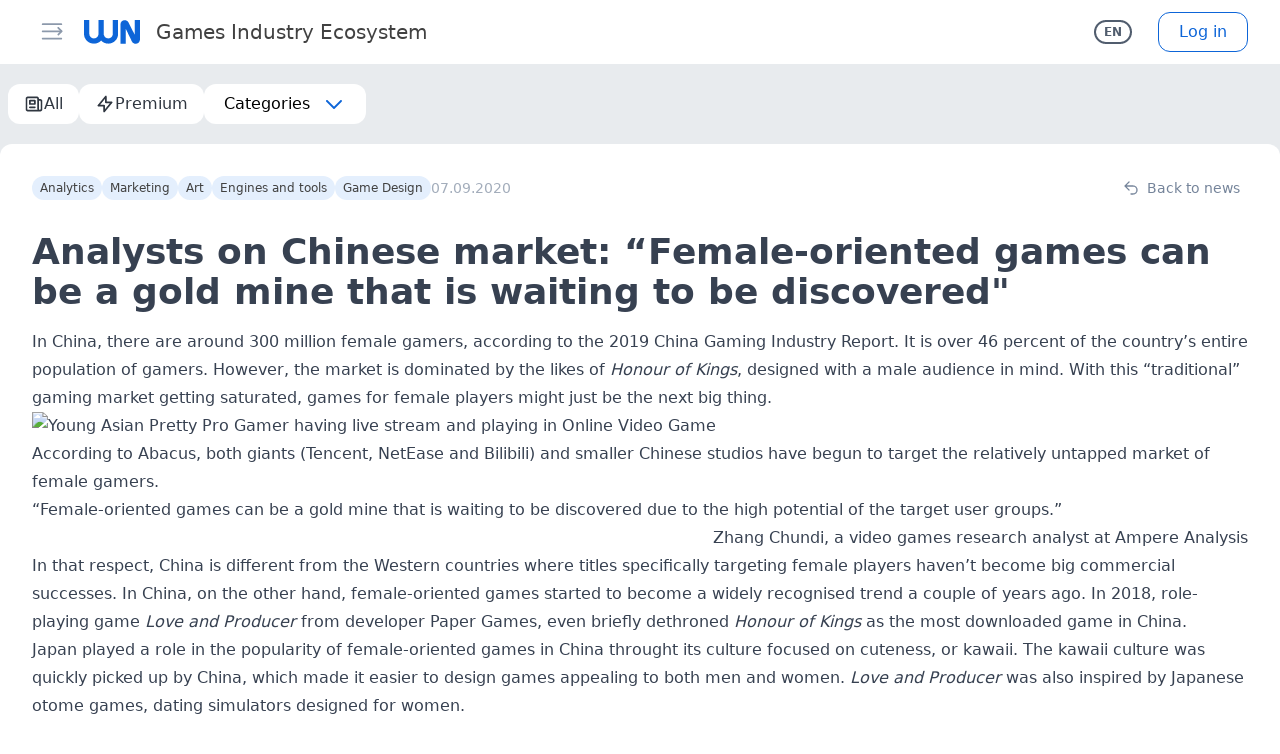

--- FILE ---
content_type: text/html; charset=UTF-8
request_url: https://wnhub.io/news/analytics/item-3016
body_size: 75154
content:
<!DOCTYPE html><html><head><meta charset="utf-8">
<meta name="viewport" content="width=device-width, initial-scale=1, shrink-to-fit=no, user-scalable=no, viewport-fit=cover">
<title>Analysts on Chinese market: “Female-oriented games can be a gold mine that is waiting to be discovered&quot; | WN Hub</title>
<link rel="preconnect" href="https://resizer.wnhub.io">
<link rel="preconnect" href="https://cdn.wnhub.io">
<link rel="preconnect" href="https://cdn2.wnhub.io">
<meta property="og:site_name" content="WN Hub">
<meta name="twitter:card" content="summary_large_image">
<meta property="og:title" content="Analysts on Chinese market: “Female-oriented games can be a gold mine that is waiting to be discovered&quot;">
<meta name="twitter:title" content="Analysts on Chinese market: “Female-oriented games can be a gold mine that is waiting to be discovered&quot;">
<meta name="description" content="In China, there are around 300 million female gamers, according to the 2019 China Gaming Industry Report. It is over 46 percent of the country&#8217;s entire population of gamers. However, the market is dominated by the likes of Honour of Kings, designed with a male audience in mind. With this &#8220;traditional&#8221; gaming market getting saturated, games for female players might just be the next big thing.">
<meta property="og:description" content="In China, there are around 300 million female gamers, according to the 2019 China Gaming Industry Report. It is over 46 percent of the country&#8217;s entire population of gamers. However, the market is dominated by the likes of Honour of Kings, designed with a male audience in mind. With this &#8220;traditional&#8221; gaming market getting saturated, games for female players might just be the next big thing.">
<meta name="twitter:description" content="In China, there are around 300 million female gamers, according to the 2019 China Gaming Industry Report. It is over 46 percent of the country&#8217;s entire population of gamers. However, the market is dominated by the likes of Honour of Kings, designed with a male audience in mind. With this &#8220;traditional&#8221; gaming market getting saturated, games for female players might just be the next big thing.">
<meta name="keywords" content="Industry News, China">
<meta property="og:image" content="https://gameworldobserver.com/wp-content/uploads/2020/09/zhenshhiny-1024x683-780x400.jpg">
<meta name="twitter:image" content="https://gameworldobserver.com/wp-content/uploads/2020/09/zhenshhiny-1024x683-780x400.jpg">
<meta property="og:type" content="article">
<meta property="article:published_time" content="2020-09-07T13:10:06.000000Z">
<meta property="article:section" content="Analytics">
<meta property="article:section" content="Marketing">
<meta property="article:section" content="Art">
<meta property="article:section" content="Engines and tools">
<meta property="article:section" content="Game Design">
<meta property="article:tag" content="Industry News">
<meta property="article:tag" content="China">
<link rel="canonical" href="https://wnhub.io/news/analytics/item-3016">
<style>/*! tailwindcss v3.4.1 | MIT License | https://tailwindcss.com*/*,:after,:before{border:0 solid #d1d6dd;box-sizing:border-box}:after,:before{--tw-content:""}:host,html{line-height:1.5;-webkit-text-size-adjust:100%;font-family:ui-sans-serif,system-ui,sans-serif,Apple Color Emoji,Segoe UI Emoji,Segoe UI Symbol,Noto Color Emoji;font-feature-settings:normal;font-variation-settings:normal;tab-size:4;-webkit-tap-highlight-color:transparent}body{line-height:inherit;margin:0}hr{border-top-width:1px;color:inherit;height:0}abbr:where([title]){-webkit-text-decoration:underline dotted;text-decoration:underline dotted}h1,h2,h3,h4,h5,h6{font-size:inherit;font-weight:inherit}a{color:inherit;text-decoration:inherit}b,strong{font-weight:bolder}code,kbd,pre,samp{font-family:ui-monospace,SFMono-Regular,Menlo,Monaco,Consolas,Liberation Mono,Courier New,monospace;font-feature-settings:normal;font-size:1em;font-variation-settings:normal}small{font-size:80%}sub,sup{font-size:75%;line-height:0;position:relative;vertical-align:initial}sub{bottom:-.25em}sup{top:-.5em}table{border-collapse:collapse;border-color:inherit;text-indent:0}button,input,optgroup,select,textarea{color:inherit;font-family:inherit;font-feature-settings:inherit;font-size:100%;font-variation-settings:inherit;font-weight:inherit;line-height:inherit;margin:0;padding:0}button,select{text-transform:none}[type=button],[type=reset],[type=submit],button{-webkit-appearance:button;background-color:initial;background-image:none}:-moz-focusring{outline:auto}:-moz-ui-invalid{box-shadow:none}progress{vertical-align:initial}::-webkit-inner-spin-button,::-webkit-outer-spin-button{height:auto}[type=search]{-webkit-appearance:textfield;outline-offset:-2px}::-webkit-search-decoration{-webkit-appearance:none}::-webkit-file-upload-button{-webkit-appearance:button;font:inherit}summary{display:list-item}blockquote,dd,dl,figure,h1,h2,h3,h4,h5,h6,hr,p,pre{margin:0}fieldset{margin:0}fieldset,legend{padding:0}menu,ol,ul{list-style:none;margin:0;padding:0}dialog{padding:0}textarea{resize:vertical}input::placeholder,textarea::placeholder{color:#a3adbb;opacity:1}[role=button],button{cursor:pointer}:disabled{cursor:default}audio,canvas,embed,iframe,img,object,svg,video{display:block;vertical-align:middle}img,video{height:auto;max-width:100%}[hidden]{display:none}*,::backdrop,:after,:before{--tw-border-spacing-x:0;--tw-border-spacing-y:0;--tw-translate-x:0;--tw-translate-y:0;--tw-rotate:0;--tw-skew-x:0;--tw-skew-y:0;--tw-scale-x:1;--tw-scale-y:1;--tw-pan-x: ;--tw-pan-y: ;--tw-pinch-zoom: ;--tw-scroll-snap-strictness:proximity;--tw-gradient-from-position: ;--tw-gradient-via-position: ;--tw-gradient-to-position: ;--tw-ordinal: ;--tw-slashed-zero: ;--tw-numeric-figure: ;--tw-numeric-spacing: ;--tw-numeric-fraction: ;--tw-ring-inset: ;--tw-ring-offset-width:0px;--tw-ring-offset-color:#fff;--tw-ring-color:#3b82f680;--tw-ring-offset-shadow:0 0 #0000;--tw-ring-shadow:0 0 #0000;--tw-shadow:0 0 #0000;--tw-shadow-colored:0 0 #0000;--tw-blur: ;--tw-brightness: ;--tw-contrast: ;--tw-grayscale: ;--tw-hue-rotate: ;--tw-invert: ;--tw-saturate: ;--tw-sepia: ;--tw-drop-shadow: ;--tw-backdrop-blur: ;--tw-backdrop-brightness: ;--tw-backdrop-contrast: ;--tw-backdrop-grayscale: ;--tw-backdrop-hue-rotate: ;--tw-backdrop-invert: ;--tw-backdrop-opacity: ;--tw-backdrop-saturate: ;--tw-backdrop-sepia: }.container{width:100%}@media (min-width:375px){.container{max-width:375px}}@media (min-width:420px){.container{max-width:420px}}@media (min-width:640px){.container{max-width:640px}}@media (min-width:768px){.container{max-width:768px}}@media (min-width:1024px){.container{max-width:1024px}}@media (min-width:1280px){.container{max-width:1280px}}@media (min-width:1536px){.container{max-width:1536px}}.aspect-h-9{--tw-aspect-h:9}.aspect-w-16{padding-bottom:calc(var(--tw-aspect-h)/var(--tw-aspect-w)*100%);position:relative;--tw-aspect-w:16}.aspect-w-16>*{bottom:0;height:100%;left:0;position:absolute;right:0;top:0;width:100%}.prose{color:var(--tw-prose-body);max-width:65ch}.prose :where(p):not(:where([class~=not-prose],[class~=not-prose] *)){margin-bottom:1.25em;margin-top:1.25em}.prose :where([class~=lead]):not(:where([class~=not-prose],[class~=not-prose] *)){color:var(--tw-prose-lead);font-size:1.25em;line-height:1.6;margin-bottom:1.2em;margin-top:1.2em}.prose :where(a):not(:where([class~=not-prose],[class~=not-prose] *)){color:var(--tw-prose-links);font-weight:500;text-decoration:underline}.prose :where(strong):not(:where([class~=not-prose],[class~=not-prose] *)){color:var(--tw-prose-bold);font-weight:600}.prose :where(a strong):not(:where([class~=not-prose],[class~=not-prose] *)){color:inherit}.prose :where(blockquote strong):not(:where([class~=not-prose],[class~=not-prose] *)){color:inherit}.prose :where(thead th strong):not(:where([class~=not-prose],[class~=not-prose] *)){color:inherit}.prose :where(ol):not(:where([class~=not-prose],[class~=not-prose] *)){list-style-type:decimal;margin-bottom:1.25em;margin-top:1.25em;padding-left:1.625em}.prose :where(ol[type=A]):not(:where([class~=not-prose],[class~=not-prose] *)){list-style-type:upper-alpha}.prose :where(ol[type=a]):not(:where([class~=not-prose],[class~=not-prose] *)){list-style-type:lower-alpha}.prose :where(ol[type=A s]):not(:where([class~=not-prose],[class~=not-prose] *)){list-style-type:upper-alpha}.prose :where(ol[type=a s]):not(:where([class~=not-prose],[class~=not-prose] *)){list-style-type:lower-alpha}.prose :where(ol[type=I]):not(:where([class~=not-prose],[class~=not-prose] *)){list-style-type:upper-roman}.prose :where(ol[type=i]):not(:where([class~=not-prose],[class~=not-prose] *)){list-style-type:lower-roman}.prose :where(ol[type=I s]):not(:where([class~=not-prose],[class~=not-prose] *)){list-style-type:upper-roman}.prose :where(ol[type=i s]):not(:where([class~=not-prose],[class~=not-prose] *)){list-style-type:lower-roman}.prose :where(ol[type="1"]):not(:where([class~=not-prose],[class~=not-prose] *)){list-style-type:decimal}.prose :where(ul):not(:where([class~=not-prose],[class~=not-prose] *)){list-style-type:disc;margin-bottom:1.25em;margin-top:1.25em;padding-left:1.625em}.prose :where(ol>li):not(:where([class~=not-prose],[class~=not-prose] *))::marker{color:var(--tw-prose-counters);font-weight:400}.prose :where(ul>li):not(:where([class~=not-prose],[class~=not-prose] *))::marker{color:var(--tw-prose-bullets)}.prose :where(dt):not(:where([class~=not-prose],[class~=not-prose] *)){color:var(--tw-prose-headings);font-weight:600;margin-top:1.25em}.prose :where(hr):not(:where([class~=not-prose],[class~=not-prose] *)){border-color:var(--tw-prose-hr);border-top-width:1px;margin-bottom:3em;margin-top:3em}.prose :where(blockquote):not(:where([class~=not-prose],[class~=not-prose] *)){border-left-color:var(--tw-prose-quote-borders);border-left-width:.25rem;color:var(--tw-prose-quotes);font-style:italic;font-weight:500;margin-bottom:1.6em;margin-top:1.6em;padding-left:1em;quotes:"\201C""\201D""\2018""\2019"}.prose :where(blockquote p:first-of-type):not(:where([class~=not-prose],[class~=not-prose] *)):before{content:open-quote}.prose :where(blockquote p:last-of-type):not(:where([class~=not-prose],[class~=not-prose] *)):after{content:close-quote}.prose :where(h1):not(:where([class~=not-prose],[class~=not-prose] *)){color:var(--tw-prose-headings);font-size:2.25em;font-weight:800;line-height:1.1111111;margin-bottom:.8888889em;margin-top:0}.prose :where(h1 strong):not(:where([class~=not-prose],[class~=not-prose] *)){color:inherit;font-weight:900}.prose :where(h2):not(:where([class~=not-prose],[class~=not-prose] *)){color:var(--tw-prose-headings);font-size:1.5em;font-weight:700;line-height:1.3333333;margin-bottom:1em;margin-top:2em}.prose :where(h2 strong):not(:where([class~=not-prose],[class~=not-prose] *)){color:inherit;font-weight:800}.prose :where(h3):not(:where([class~=not-prose],[class~=not-prose] *)){color:var(--tw-prose-headings);font-size:1.25em;font-weight:600;line-height:1.6;margin-bottom:.6em;margin-top:1.6em}.prose :where(h3 strong):not(:where([class~=not-prose],[class~=not-prose] *)){color:inherit;font-weight:700}.prose :where(h4):not(:where([class~=not-prose],[class~=not-prose] *)){color:var(--tw-prose-headings);font-weight:600;line-height:1.5;margin-bottom:.5em;margin-top:1.5em}.prose :where(h4 strong):not(:where([class~=not-prose],[class~=not-prose] *)){color:inherit;font-weight:700}.prose :where(img):not(:where([class~=not-prose],[class~=not-prose] *)){margin:auto}.prose :where(picture):not(:where([class~=not-prose],[class~=not-prose] *)){display:block;margin-bottom:2em;margin-top:2em}.prose :where(kbd):not(:where([class~=not-prose],[class~=not-prose] *)){border-radius:.3125rem;box-shadow:0 0 0 1px rgb(var(--tw-prose-kbd-shadows)/10%),0 3px 0 rgb(var(--tw-prose-kbd-shadows)/10%);color:var(--tw-prose-kbd);font-family:inherit;font-size:.875em;font-weight:500;padding:.1875em .375em}.prose :where(code):not(:where([class~=not-prose],[class~=not-prose] *)){color:var(--tw-prose-code);font-size:.875em;font-weight:600}.prose :where(code):not(:where([class~=not-prose],[class~=not-prose] *)):before{content:"`"}.prose :where(code):not(:where([class~=not-prose],[class~=not-prose] *)):after{content:"`"}.prose :where(a code):not(:where([class~=not-prose],[class~=not-prose] *)){color:inherit}.prose :where(h1 code):not(:where([class~=not-prose],[class~=not-prose] *)){color:inherit}.prose :where(h2 code):not(:where([class~=not-prose],[class~=not-prose] *)){color:inherit;font-size:.875em}.prose :where(h3 code):not(:where([class~=not-prose],[class~=not-prose] *)){color:inherit;font-size:.9em}.prose :where(h4 code):not(:where([class~=not-prose],[class~=not-prose] *)){color:inherit}.prose :where(blockquote code):not(:where([class~=not-prose],[class~=not-prose] *)){color:inherit}.prose :where(thead th code):not(:where([class~=not-prose],[class~=not-prose] *)){color:inherit}.prose :where(pre):not(:where([class~=not-prose],[class~=not-prose] *)){background-color:var(--tw-prose-pre-bg);border-radius:.375rem;color:var(--tw-prose-pre-code);font-size:.875em;font-weight:400;line-height:1.7142857;margin-bottom:1.7142857em;margin-top:1.7142857em;overflow-x:auto;padding:.8571429em 1.1428571em}.prose :where(pre code):not(:where([class~=not-prose],[class~=not-prose] *)){background-color:initial;border-radius:0;border-width:0;color:inherit;font-family:inherit;font-size:inherit;font-weight:inherit;line-height:inherit;padding:0}.prose :where(pre code):not(:where([class~=not-prose],[class~=not-prose] *)):before{content:none}.prose :where(pre code):not(:where([class~=not-prose],[class~=not-prose] *)):after{content:none}.prose :where(table):not(:where([class~=not-prose],[class~=not-prose] *)){font-size:.875em;line-height:1.7142857;margin-bottom:2em;margin-top:2em;table-layout:auto;text-align:left;width:100%}.prose :where(thead):not(:where([class~=not-prose],[class~=not-prose] *)){border-bottom-color:var(--tw-prose-th-borders);border-bottom-width:1px}.prose :where(thead th):not(:where([class~=not-prose],[class~=not-prose] *)){color:var(--tw-prose-headings);font-weight:600;padding-bottom:.5714286em;padding-left:.5714286em;padding-right:.5714286em;vertical-align:bottom}.prose :where(tbody tr):not(:where([class~=not-prose],[class~=not-prose] *)){border-bottom-color:var(--tw-prose-td-borders);border-bottom-width:1px}.prose :where(tbody tr:last-child):not(:where([class~=not-prose],[class~=not-prose] *)){border-bottom-width:0}.prose :where(tbody td):not(:where([class~=not-prose],[class~=not-prose] *)){vertical-align:initial}.prose :where(tfoot):not(:where([class~=not-prose],[class~=not-prose] *)){border-top-color:var(--tw-prose-th-borders);border-top-width:1px}.prose :where(tfoot td):not(:where([class~=not-prose],[class~=not-prose] *)){vertical-align:top}.prose :where(figure>*):not(:where([class~=not-prose],[class~=not-prose] *)){margin-bottom:0;margin-top:0}.prose :where(figcaption):not(:where([class~=not-prose],[class~=not-prose] *)){color:var(--tw-prose-captions);font-size:.875em;line-height:1.4285714;margin-top:.8571429em}.prose{--tw-prose-body:#374151;--tw-prose-headings:#111827;--tw-prose-lead:#4b5563;--tw-prose-links:#111827;--tw-prose-bold:#111827;--tw-prose-counters:#6b7280;--tw-prose-bullets:#d1d5db;--tw-prose-hr:#e5e7eb;--tw-prose-quotes:#111827;--tw-prose-quote-borders:#e5e7eb;--tw-prose-captions:#6b7280;--tw-prose-kbd:#111827;--tw-prose-kbd-shadows:17 24 39;--tw-prose-code:#111827;--tw-prose-pre-code:#e5e7eb;--tw-prose-pre-bg:#1f2937;--tw-prose-th-borders:#d1d5db;--tw-prose-td-borders:#e5e7eb;--tw-prose-invert-body:#d1d5db;--tw-prose-invert-headings:#fff;--tw-prose-invert-lead:#9ca3af;--tw-prose-invert-links:#fff;--tw-prose-invert-bold:#fff;--tw-prose-invert-counters:#9ca3af;--tw-prose-invert-bullets:#4b5563;--tw-prose-invert-hr:#374151;--tw-prose-invert-quotes:#f3f4f6;--tw-prose-invert-quote-borders:#374151;--tw-prose-invert-captions:#9ca3af;--tw-prose-invert-kbd:#fff;--tw-prose-invert-kbd-shadows:255 255 255;--tw-prose-invert-code:#fff;--tw-prose-invert-pre-code:#d1d5db;--tw-prose-invert-pre-bg:#00000080;--tw-prose-invert-th-borders:#4b5563;--tw-prose-invert-td-borders:#374151;font-size:1rem;line-height:1.75}.prose :where(picture>img):not(:where([class~=not-prose],[class~=not-prose] *)){margin-bottom:0;margin-top:0}.prose :where(video):not(:where([class~=not-prose],[class~=not-prose] *)){margin-bottom:2em;margin-top:2em}.prose :where(li):not(:where([class~=not-prose],[class~=not-prose] *)){margin-bottom:.5em;margin-top:.5em}.prose :where(ol>li):not(:where([class~=not-prose],[class~=not-prose] *)){padding-left:.375em}.prose :where(ul>li):not(:where([class~=not-prose],[class~=not-prose] *)){padding-left:.375em}.prose :where(.prose>ul>li p):not(:where([class~=not-prose],[class~=not-prose] *)){margin-bottom:.75em;margin-top:.75em}.prose :where(.prose>ul>li>:first-child):not(:where([class~=not-prose],[class~=not-prose] *)){margin-top:1.25em}.prose :where(.prose>ul>li>:last-child):not(:where([class~=not-prose],[class~=not-prose] *)){margin-bottom:1.25em}.prose :where(.prose>ol>li>:first-child):not(:where([class~=not-prose],[class~=not-prose] *)){margin-top:1.25em}.prose :where(.prose>ol>li>:last-child):not(:where([class~=not-prose],[class~=not-prose] *)){margin-bottom:1.25em}.prose :where(ul ul,ul ol,ol ul,ol ol):not(:where([class~=not-prose],[class~=not-prose] *)){margin-bottom:.75em;margin-top:.75em}.prose :where(dl):not(:where([class~=not-prose],[class~=not-prose] *)){margin-bottom:1.25em;margin-top:1.25em}.prose :where(dd):not(:where([class~=not-prose],[class~=not-prose] *)){margin-top:.5em;padding-left:1.625em}.prose :where(hr+*):not(:where([class~=not-prose],[class~=not-prose] *)){margin-top:0}.prose :where(h2+*):not(:where([class~=not-prose],[class~=not-prose] *)){margin-top:0}.prose :where(h3+*):not(:where([class~=not-prose],[class~=not-prose] *)){margin-top:0}.prose :where(h4+*):not(:where([class~=not-prose],[class~=not-prose] *)){margin-top:0}.prose :where(thead th:first-child):not(:where([class~=not-prose],[class~=not-prose] *)){padding-left:0}.prose :where(thead th:last-child):not(:where([class~=not-prose],[class~=not-prose] *)){padding-right:0}.prose :where(tbody td,tfoot td):not(:where([class~=not-prose],[class~=not-prose] *)){padding:.5714286em}.prose :where(tbody td:first-child,tfoot td:first-child):not(:where([class~=not-prose],[class~=not-prose] *)){padding-left:0}.prose :where(tbody td:last-child,tfoot td:last-child):not(:where([class~=not-prose],[class~=not-prose] *)){padding-right:0}.prose :where(figure):not(:where([class~=not-prose],[class~=not-prose] *)){margin-bottom:2em;margin-top:2em}.prose :where(.prose>:first-child):not(:where([class~=not-prose],[class~=not-prose] *)){margin-top:0}.prose :where(.prose>:last-child):not(:where([class~=not-prose],[class~=not-prose] *)){margin-bottom:0}.prose-sm{font-size:.875rem;line-height:1.7142857}.prose-sm :where(p):not(:where([class~=not-prose],[class~=not-prose] *)){margin-bottom:1.1428571em;margin-top:1.1428571em}.prose-sm :where([class~=lead]):not(:where([class~=not-prose],[class~=not-prose] *)){font-size:1.2857143em;line-height:1.5555556;margin-bottom:.8888889em;margin-top:.8888889em}.prose-sm :where(blockquote):not(:where([class~=not-prose],[class~=not-prose] *)){margin-bottom:1.3333333em;margin-top:1.3333333em;padding-left:1.1111111em}.prose-sm :where(h1):not(:where([class~=not-prose],[class~=not-prose] *)){font-size:2.1428571em;line-height:1.2;margin-bottom:.8em;margin-top:0}.prose-sm :where(h2):not(:where([class~=not-prose],[class~=not-prose] *)){font-size:1.4285714em;line-height:1.4;margin-bottom:.8em;margin-top:1.6em}.prose-sm :where(h3):not(:where([class~=not-prose],[class~=not-prose] *)){font-size:1.2857143em;line-height:1.5555556;margin-bottom:.4444444em;margin-top:1.5555556em}.prose-sm :where(h4):not(:where([class~=not-prose],[class~=not-prose] *)){line-height:1.4285714;margin-bottom:.5714286em;margin-top:1.4285714em}.prose-sm :where(img):not(:where([class~=not-prose],[class~=not-prose] *)){margin-bottom:1.7142857em;margin-top:1.7142857em}.prose-sm :where(picture):not(:where([class~=not-prose],[class~=not-prose] *)){margin-bottom:1.7142857em;margin-top:1.7142857em}.prose-sm :where(picture>img):not(:where([class~=not-prose],[class~=not-prose] *)){margin-bottom:0;margin-top:0}.prose-sm :where(video):not(:where([class~=not-prose],[class~=not-prose] *)){margin-bottom:1.7142857em;margin-top:1.7142857em}.prose-sm :where(kbd):not(:where([class~=not-prose],[class~=not-prose] *)){border-radius:.3125rem;font-size:.8571429em;padding:.1428571em .3571429em}.prose-sm :where(code):not(:where([class~=not-prose],[class~=not-prose] *)){font-size:.8571429em}.prose-sm :where(h2 code):not(:where([class~=not-prose],[class~=not-prose] *)){font-size:.9em}.prose-sm :where(h3 code):not(:where([class~=not-prose],[class~=not-prose] *)){font-size:.8888889em}.prose-sm :where(pre):not(:where([class~=not-prose],[class~=not-prose] *)){border-radius:.25rem;font-size:.8571429em;line-height:1.6666667;margin-bottom:1.6666667em;margin-top:1.6666667em;padding:.6666667em 1em}.prose-sm :where(ol):not(:where([class~=not-prose],[class~=not-prose] *)){margin-bottom:1.1428571em;margin-top:1.1428571em;padding-left:1.5714286em}.prose-sm :where(ul):not(:where([class~=not-prose],[class~=not-prose] *)){margin-bottom:1.1428571em;margin-top:1.1428571em;padding-left:1.5714286em}.prose-sm :where(li):not(:where([class~=not-prose],[class~=not-prose] *)){margin-bottom:.2857143em;margin-top:.2857143em}.prose-sm :where(ol>li):not(:where([class~=not-prose],[class~=not-prose] *)){padding-left:.4285714em}.prose-sm :where(ul>li):not(:where([class~=not-prose],[class~=not-prose] *)){padding-left:.4285714em}.prose-sm :where(.prose-sm>ul>li p):not(:where([class~=not-prose],[class~=not-prose] *)){margin-bottom:.5714286em;margin-top:.5714286em}.prose-sm :where(.prose-sm>ul>li>:first-child):not(:where([class~=not-prose],[class~=not-prose] *)){margin-top:1.1428571em}.prose-sm :where(.prose-sm>ul>li>:last-child):not(:where([class~=not-prose],[class~=not-prose] *)){margin-bottom:1.1428571em}.prose-sm :where(.prose-sm>ol>li>:first-child):not(:where([class~=not-prose],[class~=not-prose] *)){margin-top:1.1428571em}.prose-sm :where(.prose-sm>ol>li>:last-child):not(:where([class~=not-prose],[class~=not-prose] *)){margin-bottom:1.1428571em}.prose-sm :where(ul ul,ul ol,ol ul,ol ol):not(:where([class~=not-prose],[class~=not-prose] *)){margin-bottom:.5714286em;margin-top:.5714286em}.prose-sm :where(dl):not(:where([class~=not-prose],[class~=not-prose] *)){margin-bottom:1.1428571em;margin-top:1.1428571em}.prose-sm :where(dt):not(:where([class~=not-prose],[class~=not-prose] *)){margin-top:1.1428571em}.prose-sm :where(dd):not(:where([class~=not-prose],[class~=not-prose] *)){margin-top:.2857143em;padding-left:1.5714286em}.prose-sm :where(hr):not(:where([class~=not-prose],[class~=not-prose] *)){margin-bottom:2.8571429em;margin-top:2.8571429em}.prose-sm :where(hr+*):not(:where([class~=not-prose],[class~=not-prose] *)){margin-top:0}.prose-sm :where(h2+*):not(:where([class~=not-prose],[class~=not-prose] *)){margin-top:0}.prose-sm :where(h3+*):not(:where([class~=not-prose],[class~=not-prose] *)){margin-top:0}.prose-sm :where(h4+*):not(:where([class~=not-prose],[class~=not-prose] *)){margin-top:0}.prose-sm :where(table):not(:where([class~=not-prose],[class~=not-prose] *)){font-size:.8571429em;line-height:1.5}.prose-sm :where(thead th):not(:where([class~=not-prose],[class~=not-prose] *)){padding-bottom:.6666667em;padding-left:1em;padding-right:1em}.prose-sm :where(thead th:first-child):not(:where([class~=not-prose],[class~=not-prose] *)){padding-left:0}.prose-sm :where(thead th:last-child):not(:where([class~=not-prose],[class~=not-prose] *)){padding-right:0}.prose-sm :where(tbody td,tfoot td):not(:where([class~=not-prose],[class~=not-prose] *)){padding:.6666667em 1em}.prose-sm :where(tbody td:first-child,tfoot td:first-child):not(:where([class~=not-prose],[class~=not-prose] *)){padding-left:0}.prose-sm :where(tbody td:last-child,tfoot td:last-child):not(:where([class~=not-prose],[class~=not-prose] *)){padding-right:0}.prose-sm :where(figure):not(:where([class~=not-prose],[class~=not-prose] *)){margin-bottom:1.7142857em;margin-top:1.7142857em}.prose-sm :where(figure>*):not(:where([class~=not-prose],[class~=not-prose] *)){margin-bottom:0;margin-top:0}.prose-sm :where(figcaption):not(:where([class~=not-prose],[class~=not-prose] *)){font-size:.8571429em;line-height:1.3333333;margin-top:.6666667em}.prose-sm :where(.prose-sm>:first-child):not(:where([class~=not-prose],[class~=not-prose] *)){margin-top:0}.prose-sm :where(.prose-sm>:last-child):not(:where([class~=not-prose],[class~=not-prose] *)){margin-bottom:0}.prose-dark{color:#d1d5db}.prose-dark :where([class~=lead]):not(:where([class~=not-prose],[class~=not-prose] *)){color:#9ca3af}.prose-dark :where(a):not(:where([class~=not-prose],[class~=not-prose] *)){color:#f3f4f6}.prose-dark :where(strong):not(:where([class~=not-prose],[class~=not-prose] *)){color:#f3f4f6}.prose-dark :where(ul>li):not(:where([class~=not-prose],[class~=not-prose] *)):before{background-color:#d1d5db}.prose-dark :where(hr):not(:where([class~=not-prose],[class~=not-prose] *)){border-color:#1f2937}.prose-dark :where(blockquote):not(:where([class~=not-prose],[class~=not-prose] *)){border-left-color:#4b5563;color:#f3f4f6}.prose-dark :where(h1):not(:where([class~=not-prose],[class~=not-prose] *)){color:#f3f4f6}.prose-dark :where(h2):not(:where([class~=not-prose],[class~=not-prose] *)){color:#f3f4f6}.prose-dark :where(h3):not(:where([class~=not-prose],[class~=not-prose] *)){color:#f3f4f6}.prose-dark :where(h4):not(:where([class~=not-prose],[class~=not-prose] *)){color:#f3f4f6}.prose-dark :where(code):not(:where([class~=not-prose],[class~=not-prose] *)){color:#f3f4f6}.prose-dark :where(a code):not(:where([class~=not-prose],[class~=not-prose] *)){color:#f3f4f6}.prose-dark :where(pre):not(:where([class~=not-prose],[class~=not-prose] *)){background-color:#1f2937;color:#e5e7eb}.prose-dark :where(thead):not(:where([class~=not-prose],[class~=not-prose] *)){border-bottom-color:#374151;color:#f3f4f6}.prose-dark :where(tbody tr):not(:where([class~=not-prose],[class~=not-prose] *)){border-bottom-color:#1f2937}.sr-only{height:1px;margin:-1px;overflow:hidden;padding:0;position:absolute;width:1px;clip:rect(0,0,0,0);border-width:0;white-space:nowrap}.pointer-events-none{pointer-events:none}.pointer-events-auto{pointer-events:auto}.visible{visibility:visible}.invisible{visibility:hidden}.collapse{visibility:collapse}.static{position:static}.\!fixed{position:fixed!important}.fixed{position:fixed}.\!absolute{position:absolute!important}.absolute{position:absolute}.relative{position:relative}.sticky{position:sticky}.inset-0{inset:0}.-bottom-3{bottom:-.75rem}.-left-11{left:-2.75rem}.-right-1{right:-.25rem}.-right-12{right:-3rem}.-right-2{right:-.5rem}.-top-2{top:-.5rem}.bottom-0{bottom:0}.bottom-1{bottom:.25rem}.bottom-4{bottom:1rem}.bottom-full{bottom:100%}.left-0{left:0}.left-3{left:.75rem}.left-3\.5{left:.875rem}.left-4{left:1rem}.right-0{right:0}.right-1{right:.25rem}.right-2{right:.5rem}.right-2\.5{right:.625rem}.right-3{right:.75rem}.right-4{right:1rem}.right-\[8px\]{right:8px}.top-0{top:0}.top-1{top:.25rem}.top-2{top:.5rem}.top-2\.5{top:.625rem}.top-24{top:6rem}.top-3{top:.75rem}.top-4{top:1rem}.top-\[8px\]{top:8px}.top-\[calc\(4rem\+var\(--sat\)\)\]{top:calc(4rem + var(--sat))}.top-full{top:100%}.\!z-50{z-index:50!important}.z-10{z-index:10}.z-20{z-index:20}.z-30{z-index:30}.z-40{z-index:40}.z-50{z-index:50}.order-last{order:9999}.col-span-2{grid-column:span 2/span 2}.-m-1{margin:-.25rem}.m-1{margin:.25rem}.m-auto{margin:auto}.-my-px{margin-bottom:-1px;margin-top:-1px}.mx-3{margin-left:.75rem;margin-right:.75rem}.mx-\[15px\]{margin-left:15px;margin-right:15px}.mx-auto{margin-left:auto;margin-right:auto}.mx-px{margin-left:1px;margin-right:1px}.my-0{margin-bottom:0;margin-top:0}.my-0\.5{margin-bottom:.125rem;margin-top:.125rem}.my-1{margin-bottom:.25rem;margin-top:.25rem}.my-2{margin-bottom:.5rem;margin-top:.5rem}.my-3{margin-bottom:.75rem;margin-top:.75rem}.my-4{margin-bottom:1rem;margin-top:1rem}.my-5{margin-bottom:1.25rem;margin-top:1.25rem}.my-6{margin-bottom:1.5rem;margin-top:1.5rem}.\!mb-0{margin-bottom:0!important}.\!mt-6{margin-top:1.5rem!important}.\!mt-8{margin-top:2rem!important}.-mb-px{margin-bottom:-1px}.-ml-2{margin-left:-.5rem}.-mr-2{margin-right:-.5rem}.-mt-0{margin-top:0}.-mt-0\.5{margin-top:-.125rem}.-mt-1{margin-top:-.25rem}.-mt-14{margin-top:-3.5rem}.-mt-24{margin-top:-6rem}.-mt-44{margin-top:-11rem}.mb-1{margin-bottom:.25rem}.mb-1\.5{margin-bottom:.375rem}.mb-2{margin-bottom:.5rem}.mb-2\.5{margin-bottom:.625rem}.mb-3{margin-bottom:.75rem}.mb-4{margin-bottom:1rem}.mb-5{margin-bottom:1.25rem}.mb-6{margin-bottom:1.5rem}.mb-7{margin-bottom:1.75rem}.mb-8{margin-bottom:2rem}.mb-px{margin-bottom:1px}.ml-11{margin-left:2.75rem}.ml-2{margin-left:.5rem}.ml-3{margin-left:.75rem}.ml-4{margin-left:1rem}.ml-5{margin-left:1.25rem}.ml-8{margin-left:2rem}.ml-auto{margin-left:auto}.mr-1{margin-right:.25rem}.mr-1\.5{margin-right:.375rem}.mr-2{margin-right:.5rem}.mr-2\.5{margin-right:.625rem}.mr-20{margin-right:5rem}.mr-3{margin-right:.75rem}.mr-4{margin-right:1rem}.mr-6{margin-right:1.5rem}.mr-8{margin-right:2rem}.mr-auto{margin-right:auto}.mr-px{margin-right:1px}.mt-0{margin-top:0}.mt-0\.5{margin-top:.125rem}.mt-1{margin-top:.25rem}.mt-10{margin-top:2.5rem}.mt-2{margin-top:.5rem}.mt-2\.5{margin-top:.625rem}.mt-3{margin-top:.75rem}.mt-4{margin-top:1rem}.mt-5{margin-top:1.25rem}.mt-6{margin-top:1.5rem}.mt-8{margin-top:2rem}.mt-\[1px\]{margin-top:1px}.mt-\[25px\]{margin-top:25px}.mt-\[2px\]{margin-top:2px}.mt-\[6px\]{margin-top:6px}.mt-\[70px\]{margin-top:70px}.mt-auto{margin-top:auto}.box-content{box-sizing:initial}.line-clamp-1{-webkit-line-clamp:1}.line-clamp-1,.line-clamp-2{display:-webkit-box;overflow:hidden;-webkit-box-orient:vertical}.line-clamp-2{-webkit-line-clamp:2}.line-clamp-3{-webkit-line-clamp:3}.line-clamp-3,.line-clamp-4{display:-webkit-box;overflow:hidden;-webkit-box-orient:vertical}.line-clamp-4{-webkit-line-clamp:4}.\!block{display:block!important}.block{display:block}.inline-block{display:inline-block}.\!inline{display:inline!important}.inline{display:inline}.flex{display:flex}.inline-flex{display:inline-flex}.table{display:table}.grid{display:grid}.hidden{display:none}.aspect-2\/1{aspect-ratio:2/1}.aspect-square{aspect-ratio:1/1}.aspect-video{aspect-ratio:16/9}.\!h-10{height:2.5rem!important}.\!h-auto{height:auto!important}.h-0{height:0}.h-10{height:2.5rem}.h-12{height:3rem}.h-14{height:3.5rem}.h-16{height:4rem}.h-2{height:.5rem}.h-28{height:7rem}.h-3{height:.75rem}.h-4{height:1rem}.h-48{height:12rem}.h-5{height:1.25rem}.h-6{height:1.5rem}.h-7{height:1.75rem}.h-8{height:2rem}.h-9{height:2.25rem}.h-\[120px\]{height:120px}.h-\[19px\]{height:19px}.h-\[200px\]{height:200px}.h-\[20px\]{height:20px}.h-\[24px\]{height:24px}.h-\[40px\]{height:40px}.h-\[45px\]{height:45px}.h-\[4rem\]{height:4rem}.h-\[55px\]{height:55px}.h-\[57px\]{height:57px}.h-\[63px\]{height:63px}.h-\[66px\]{height:66px}.h-\[77px\]{height:77px}.h-auto{height:auto}.h-full{height:100%}.h-screen{height:100vh}.max-h-56{max-height:14rem}.max-h-64{max-height:16rem}.max-h-\[140px\]{max-height:140px}.max-h-\[350px\]{max-height:350px}.max-h-\[45px\]{max-height:45px}.max-h-\[70vh\]{max-height:70vh}.max-h-full{max-height:100%}.max-h-screen{max-height:100vh}.min-h-10{min-height:2.5rem}.min-h-12{min-height:3rem}.min-h-48{min-height:12rem}.min-h-\[100px\]{min-height:100px}.min-h-\[132px\]{min-height:132px}.min-h-\[140px\]{min-height:140px}.min-h-\[200px\]{min-height:200px}.min-h-\[20px\]{min-height:20px}.min-h-\[250px\]{min-height:250px}.min-h-\[3\.5rem\]{min-height:3.5rem}.min-h-\[4\.5rem\]{min-height:4.5rem}.min-h-\[470px\]{min-height:470px}.min-h-\[80px\]{min-height:80px}.\!w-\[calc\(100\%-64px\)\]{width:calc(100% - 64px)!important}.\!w-auto{width:auto!important}.w-0{width:0}.w-1\/2{width:50%}.w-1\/3{width:33.333333%}.w-1\/4{width:25%}.w-10{width:2.5rem}.w-11\/12{width:91.666667%}.w-12{width:3rem}.w-14{width:3.5rem}.w-16{width:4rem}.w-2\/12{width:16.666667%}.w-2\/3{width:66.666667%}.w-2\/6{width:33.333333%}.w-20{width:5rem}.w-24{width:6rem}.w-28{width:7rem}.w-3{width:.75rem}.w-3\/12{width:25%}.w-3\/4{width:75%}.w-36{width:9rem}.w-4{width:1rem}.w-4\/6{width:66.666667%}.w-40{width:10rem}.w-48{width:12rem}.w-5{width:1.25rem}.w-56{width:14rem}.w-6{width:1.5rem}.w-64{width:16rem}.w-7{width:1.75rem}.w-8{width:2rem}.w-80{width:20rem}.w-9{width:2.25rem}.w-\[100px\]{width:100px}.w-\[100vw\]{width:100vw}.w-\[108px\]{width:108px}.w-\[120px\]{width:120px}.w-\[16\%\]{width:16%}.w-\[160px\]{width:160px}.w-\[18px\]{width:18px}.w-\[1px\]{width:1px}.w-\[24px\]{width:24px}.w-\[30\%\]{width:30%}.w-\[40px\]{width:40px}.w-\[55px\]{width:55px}.w-\[60\%\]{width:60%}.w-\[60px\]{width:60px}.w-\[64px\]{width:64px}.w-\[66px\]{width:66px}.w-\[80\%\]{width:80%}.w-auto{width:auto}.w-full{width:100%}.w-max{width:max-content}.w-min{width:min-content}.w-screen{width:100vw}.min-w-0{min-width:0}.min-w-56{min-width:14rem}.min-w-\[120px\]{min-width:120px}.min-w-\[160px\]{min-width:160px}.min-w-\[180px\]{min-width:180px}.min-w-\[200px\]{min-width:200px}.min-w-\[260px\]{min-width:260px}.min-w-\[45px\]{min-width:45px}.min-w-full{min-width:100%}.max-w-16{max-width:4rem}.max-w-2xl{max-width:42rem}.max-w-3xl{max-width:48rem}.max-w-4xl{max-width:56rem}.max-w-56{max-width:14rem}.max-w-5xl{max-width:64rem}.max-w-64{max-width:16rem}.max-w-6xl{max-width:72rem}.max-w-7xl{max-width:80rem}.max-w-\[18rem\]{max-width:18rem}.max-w-\[45\%\]{max-width:45%}.max-w-\[460px\]{max-width:460px}.max-w-\[50\%\]{max-width:50%}.max-w-\[75ch\]{max-width:75ch}.max-w-\[80ch\]{max-width:80ch}.max-w-\[920px\]{max-width:920px}.max-w-full{max-width:100%}.max-w-lg{max-width:32rem}.max-w-md{max-width:28rem}.max-w-none{max-width:none}.max-w-screen-2xl{max-width:1536px}.max-w-screen-md{max-width:768px}.max-w-screen-sm{max-width:640px}.max-w-screen-xl{max-width:1280px}.max-w-sm{max-width:24rem}.max-w-xl{max-width:36rem}.max-w-xs{max-width:20rem}.flex-1{flex:1 1 0%}.flex-\[1_0_auto\]{flex:1 0 auto}.flex-shrink{flex-shrink:1}.flex-shrink-0{flex-shrink:0}.shrink{flex-shrink:1}.shrink-0{flex-shrink:0}.flex-grow{flex-grow:1}.flex-grow-0{flex-grow:0}.grow{flex-grow:1}.border-collapse{border-collapse:collapse}.origin-top-left{transform-origin:top left}.-translate-x-full{--tw-translate-x:-100%;transform:translate(-100%,var(--tw-translate-y)) rotate(var(--tw-rotate)) skewX(var(--tw-skew-x)) skewY(var(--tw-skew-y)) scaleX(var(--tw-scale-x)) scaleY(var(--tw-scale-y));transform:translate(var(--tw-translate-x),var(--tw-translate-y)) rotate(var(--tw-rotate)) skewX(var(--tw-skew-x)) skewY(var(--tw-skew-y)) scaleX(var(--tw-scale-x)) scaleY(var(--tw-scale-y))}.-translate-y-3{--tw-translate-y:-0.75rem;transform:translate(var(--tw-translate-x),-.75rem) rotate(var(--tw-rotate)) skewX(var(--tw-skew-x)) skewY(var(--tw-skew-y)) scaleX(var(--tw-scale-x)) scaleY(var(--tw-scale-y));transform:translate(var(--tw-translate-x),var(--tw-translate-y)) rotate(var(--tw-rotate)) skewX(var(--tw-skew-x)) skewY(var(--tw-skew-y)) scaleX(var(--tw-scale-x)) scaleY(var(--tw-scale-y))}.-translate-y-4{--tw-translate-y:-1rem;transform:translate(var(--tw-translate-x),-1rem) rotate(var(--tw-rotate)) skewX(var(--tw-skew-x)) skewY(var(--tw-skew-y)) scaleX(var(--tw-scale-x)) scaleY(var(--tw-scale-y));transform:translate(var(--tw-translate-x),var(--tw-translate-y)) rotate(var(--tw-rotate)) skewX(var(--tw-skew-x)) skewY(var(--tw-skew-y)) scaleX(var(--tw-scale-x)) scaleY(var(--tw-scale-y))}.translate-x-0{--tw-translate-x:0px;transform:translateY(var(--tw-translate-y)) rotate(var(--tw-rotate)) skewX(var(--tw-skew-x)) skewY(var(--tw-skew-y)) scaleX(var(--tw-scale-x)) scaleY(var(--tw-scale-y));transform:translate(var(--tw-translate-x),var(--tw-translate-y)) rotate(var(--tw-rotate)) skewX(var(--tw-skew-x)) skewY(var(--tw-skew-y)) scaleX(var(--tw-scale-x)) scaleY(var(--tw-scale-y))}.translate-y-0{--tw-translate-y:0px;transform:translate(var(--tw-translate-x)) rotate(var(--tw-rotate)) skewX(var(--tw-skew-x)) skewY(var(--tw-skew-y)) scaleX(var(--tw-scale-x)) scaleY(var(--tw-scale-y));transform:translate(var(--tw-translate-x),var(--tw-translate-y)) rotate(var(--tw-rotate)) skewX(var(--tw-skew-x)) skewY(var(--tw-skew-y)) scaleX(var(--tw-scale-x)) scaleY(var(--tw-scale-y))}.translate-y-10{--tw-translate-y:2.5rem;transform:translate(var(--tw-translate-x),2.5rem) rotate(var(--tw-rotate)) skewX(var(--tw-skew-x)) skewY(var(--tw-skew-y)) scaleX(var(--tw-scale-x)) scaleY(var(--tw-scale-y));transform:translate(var(--tw-translate-x),var(--tw-translate-y)) rotate(var(--tw-rotate)) skewX(var(--tw-skew-x)) skewY(var(--tw-skew-y)) scaleX(var(--tw-scale-x)) scaleY(var(--tw-scale-y))}.translate-y-2{--tw-translate-y:0.5rem;transform:translate(var(--tw-translate-x),.5rem) rotate(var(--tw-rotate)) skewX(var(--tw-skew-x)) skewY(var(--tw-skew-y)) scaleX(var(--tw-scale-x)) scaleY(var(--tw-scale-y));transform:translate(var(--tw-translate-x),var(--tw-translate-y)) rotate(var(--tw-rotate)) skewX(var(--tw-skew-x)) skewY(var(--tw-skew-y)) scaleX(var(--tw-scale-x)) scaleY(var(--tw-scale-y))}.translate-y-full{--tw-translate-y:100%;transform:translate(var(--tw-translate-x),100%) rotate(var(--tw-rotate)) skewX(var(--tw-skew-x)) skewY(var(--tw-skew-y)) scaleX(var(--tw-scale-x)) scaleY(var(--tw-scale-y));transform:translate(var(--tw-translate-x),var(--tw-translate-y)) rotate(var(--tw-rotate)) skewX(var(--tw-skew-x)) skewY(var(--tw-skew-y)) scaleX(var(--tw-scale-x)) scaleY(var(--tw-scale-y))}.rotate-180{--tw-rotate:180deg;transform:translate(var(--tw-translate-x),var(--tw-translate-y)) rotate(180deg) skewX(var(--tw-skew-x)) skewY(var(--tw-skew-y)) scaleX(var(--tw-scale-x)) scaleY(var(--tw-scale-y));transform:translate(var(--tw-translate-x),var(--tw-translate-y)) rotate(var(--tw-rotate)) skewX(var(--tw-skew-x)) skewY(var(--tw-skew-y)) scaleX(var(--tw-scale-x)) scaleY(var(--tw-scale-y))}.scale-100{--tw-scale-x:1;--tw-scale-y:1;transform:translate(var(--tw-translate-x),var(--tw-translate-y)) rotate(var(--tw-rotate)) skewX(var(--tw-skew-x)) skewY(var(--tw-skew-y)) scaleX(1) scaleY(1);transform:translate(var(--tw-translate-x),var(--tw-translate-y)) rotate(var(--tw-rotate)) skewX(var(--tw-skew-x)) skewY(var(--tw-skew-y)) scaleX(var(--tw-scale-x)) scaleY(var(--tw-scale-y))}.scale-125{--tw-scale-x:1.25;--tw-scale-y:1.25;transform:translate(var(--tw-translate-x),var(--tw-translate-y)) rotate(var(--tw-rotate)) skewX(var(--tw-skew-x)) skewY(var(--tw-skew-y)) scaleX(1.25) scaleY(1.25);transform:translate(var(--tw-translate-x),var(--tw-translate-y)) rotate(var(--tw-rotate)) skewX(var(--tw-skew-x)) skewY(var(--tw-skew-y)) scaleX(var(--tw-scale-x)) scaleY(var(--tw-scale-y))}.scale-95{--tw-scale-x:.95;--tw-scale-y:.95;transform:translate(var(--tw-translate-x),var(--tw-translate-y)) rotate(var(--tw-rotate)) skewX(var(--tw-skew-x)) skewY(var(--tw-skew-y)) scaleX(.95) scaleY(.95)}.scale-95,.transform{transform:translate(var(--tw-translate-x),var(--tw-translate-y)) rotate(var(--tw-rotate)) skewX(var(--tw-skew-x)) skewY(var(--tw-skew-y)) scaleX(var(--tw-scale-x)) scaleY(var(--tw-scale-y))}@keyframes pulse{50%{opacity:.5}}.animate-pulse{animation:pulse 2s cubic-bezier(.4,0,.6,1) infinite}@keyframes spin{to{transform:rotate(1turn)}}.animate-spin{animation:spin 1s linear infinite}.cursor-not-allowed{cursor:not-allowed}.cursor-pointer{cursor:pointer}.select-none{-webkit-user-select:none;user-select:none}.resize-none{resize:none}.resize{resize:both}.list-disc{list-style-type:disc}.appearance-none{appearance:none}.auto-cols-fr{grid-auto-columns:minmax(0,1fr)}.grid-flow-col{grid-auto-flow:column}.grid-cols-1{grid-template-columns:repeat(1,minmax(0,1fr))}.grid-cols-2{grid-template-columns:repeat(2,minmax(0,1fr))}.grid-cols-3{grid-template-columns:repeat(3,minmax(0,1fr))}.grid-cols-4{grid-template-columns:repeat(4,minmax(0,1fr))}.grid-cols-5{grid-template-columns:repeat(5,minmax(0,1fr))}.grid-cols-6{grid-template-columns:repeat(6,minmax(0,1fr))}.grid-cols-\[84px_auto\]{grid-template-columns:84px auto}.grid-rows-5{grid-template-rows:repeat(5,minmax(0,1fr))}.grid-rows-\[repeat\(2\2c auto\)\]{grid-template-rows:repeat(2,auto)}.flex-row{flex-direction:row}.flex-row-reverse{flex-direction:row-reverse}.flex-col{flex-direction:column}.flex-col-reverse{flex-direction:column-reverse}.flex-wrap{flex-wrap:wrap}.flex-wrap-reverse{flex-wrap:wrap-reverse}.flex-nowrap{flex-wrap:nowrap}.place-content-start{place-content:start}.content-start{align-content:flex-start}.\!items-start{align-items:flex-start!important}.items-start{align-items:flex-start}.items-end{align-items:flex-end}.items-center{align-items:center}.items-baseline{align-items:baseline}.items-stretch{align-items:stretch}.justify-start{justify-content:flex-start}.justify-end{justify-content:flex-end}.justify-center{justify-content:center}.justify-between{justify-content:space-between}.gap-0{gap:0}.gap-0\.5{gap:.125rem}.gap-1{gap:.25rem}.gap-1\.5{gap:.375rem}.gap-10{gap:2.5rem}.gap-14{gap:3.5rem}.gap-2{gap:.5rem}.gap-3{gap:.75rem}.gap-4{gap:1rem}.gap-5{gap:1.25rem}.gap-6{gap:1.5rem}.gap-8{gap:2rem}.gap-px{gap:1px}.gap-x-10{column-gap:2.5rem}.gap-x-12{column-gap:3rem}.gap-x-14{column-gap:3.5rem}.gap-x-2{column-gap:.5rem}.gap-x-3{column-gap:.75rem}.gap-x-4{column-gap:1rem}.gap-x-5{column-gap:1.25rem}.gap-x-6{column-gap:1.5rem}.gap-x-7{column-gap:1.75rem}.gap-x-8{column-gap:2rem}.gap-x-9{column-gap:2.25rem}.gap-y-1{row-gap:.25rem}.gap-y-10{row-gap:2.5rem}.gap-y-12{row-gap:3rem}.gap-y-14{row-gap:3.5rem}.gap-y-2{row-gap:.5rem}.gap-y-3{row-gap:.75rem}.gap-y-4{row-gap:1rem}.gap-y-5{row-gap:1.25rem}.gap-y-6{row-gap:1.5rem}.gap-y-7{row-gap:1.75rem}.gap-y-9{row-gap:2.25rem}.space-x-1>:not([hidden])~:not([hidden]){--tw-space-x-reverse:0;margin-left:.25rem;margin-left:calc(.25rem*(1 - var(--tw-space-x-reverse)));margin-right:0;margin-right:calc(.25rem*var(--tw-space-x-reverse))}.space-x-2>:not([hidden])~:not([hidden]){--tw-space-x-reverse:0;margin-left:.5rem;margin-left:calc(.5rem*(1 - var(--tw-space-x-reverse)));margin-right:0;margin-right:calc(.5rem*var(--tw-space-x-reverse))}.space-y-0>:not([hidden])~:not([hidden]){--tw-space-y-reverse:0;margin-bottom:0;margin-bottom:calc(0px*var(--tw-space-y-reverse));margin-top:0;margin-top:calc(0px*(1 - var(--tw-space-y-reverse)))}.space-y-0\.5>:not([hidden])~:not([hidden]){--tw-space-y-reverse:0;margin-bottom:0;margin-bottom:calc(.125rem*var(--tw-space-y-reverse));margin-top:.125rem;margin-top:calc(.125rem*(1 - var(--tw-space-y-reverse)))}.space-y-1>:not([hidden])~:not([hidden]){--tw-space-y-reverse:0;margin-bottom:0;margin-bottom:calc(.25rem*var(--tw-space-y-reverse));margin-top:.25rem;margin-top:calc(.25rem*(1 - var(--tw-space-y-reverse)))}.space-y-2>:not([hidden])~:not([hidden]){--tw-space-y-reverse:0;margin-bottom:0;margin-bottom:calc(.5rem*var(--tw-space-y-reverse));margin-top:.5rem;margin-top:calc(.5rem*(1 - var(--tw-space-y-reverse)))}.space-y-3>:not([hidden])~:not([hidden]){--tw-space-y-reverse:0;margin-bottom:0;margin-bottom:calc(.75rem*var(--tw-space-y-reverse));margin-top:.75rem;margin-top:calc(.75rem*(1 - var(--tw-space-y-reverse)))}.space-y-4>:not([hidden])~:not([hidden]){--tw-space-y-reverse:0;margin-bottom:0;margin-bottom:calc(1rem*var(--tw-space-y-reverse));margin-top:1rem;margin-top:calc(1rem*(1 - var(--tw-space-y-reverse)))}.space-y-5>:not([hidden])~:not([hidden]){--tw-space-y-reverse:0;margin-bottom:0;margin-bottom:calc(1.25rem*var(--tw-space-y-reverse));margin-top:1.25rem;margin-top:calc(1.25rem*(1 - var(--tw-space-y-reverse)))}.space-y-6>:not([hidden])~:not([hidden]){--tw-space-y-reverse:0;margin-bottom:0;margin-bottom:calc(1.5rem*var(--tw-space-y-reverse));margin-top:1.5rem;margin-top:calc(1.5rem*(1 - var(--tw-space-y-reverse)))}.space-y-\[25px\]>:not([hidden])~:not([hidden]){--tw-space-y-reverse:0;margin-bottom:0;margin-bottom:calc(25px*var(--tw-space-y-reverse));margin-top:25px;margin-top:calc(25px*(1 - var(--tw-space-y-reverse)))}.divide-y>:not([hidden])~:not([hidden]){--tw-divide-y-reverse:0;border-bottom-width:0;border-bottom-width:calc(1px*var(--tw-divide-y-reverse));border-top-width:1px;border-top-width:calc(1px*(1 - var(--tw-divide-y-reverse)))}.divide-primary-200>:not([hidden])~:not([hidden]){--tw-divide-opacity:1;border-color:#cae0fc;border-color:rgb(202 224 252/var(--tw-divide-opacity))}.self-start{align-self:flex-start}.self-center{align-self:center}.overflow-auto{overflow:auto}.overflow-hidden{overflow:hidden}.overflow-y-auto{overflow-y:auto}.overflow-x-hidden{overflow-x:hidden}.overflow-x-scroll{overflow-x:scroll}.overflow-y-scroll{overflow-y:scroll}.truncate{overflow:hidden;white-space:nowrap}.overflow-ellipsis,.truncate{text-overflow:ellipsis}.whitespace-normal{white-space:normal}.whitespace-nowrap{white-space:nowrap}.whitespace-pre-line{white-space:pre-line}.whitespace-pre-wrap{white-space:pre-wrap}.text-nowrap{text-wrap:nowrap}.break-normal{overflow-wrap:normal;word-break:normal}.break-words{overflow-wrap:break-word}.break-all{word-break:break-all}.\!rounded-md{border-radius:.375rem!important}.rounded{border-radius:.25rem}.rounded-2xl{border-radius:1rem}.rounded-3xl{border-radius:1.5rem}.rounded-\[1rem\]{border-radius:1rem}.rounded-\[2px\]{border-radius:2px}.rounded-\[8px\]{border-radius:8px}.rounded-full{border-radius:9999px}.rounded-lg{border-radius:.5rem}.rounded-md{border-radius:.375rem}.rounded-none{border-radius:0}.rounded-sm{border-radius:.125rem}.rounded-xl{border-radius:.75rem}.rounded-b-xl{border-bottom-left-radius:.75rem;border-bottom-right-radius:.75rem}.rounded-l-none{border-bottom-left-radius:0;border-top-left-radius:0}.rounded-l-xl{border-bottom-left-radius:.75rem;border-top-left-radius:.75rem}.rounded-r-xl{border-bottom-right-radius:.75rem}.rounded-r-xl,.rounded-t-xl{border-top-right-radius:.75rem}.rounded-t-xl{border-top-left-radius:.75rem}.rounded-bl-lg{border-bottom-left-radius:.5rem}.rounded-tr-lg{border-top-right-radius:.5rem}.border{border-width:1px}.border-0{border-width:0}.border-2{border-width:2px}.border-3{border-width:3px}.border-4{border-width:4px}.border-6{border-width:6px}.border-\[3px\]{border-width:3px}.border-y{border-top-width:1px}.border-b,.border-y{border-bottom-width:1px}.border-b-2{border-bottom-width:2px}.border-l-3{border-left-width:3px}.border-t{border-top-width:1px}.border-t-2{border-top-width:2px}.border-dashed{border-style:dashed}.border-none{border-style:none}.border-amber-300{--tw-border-opacity:1;border-color:#fcd34d;border-color:rgb(252 211 77/var(--tw-border-opacity))}.border-blue-300{--tw-border-opacity:1;border-color:#93c5fd;border-color:rgb(147 197 253/var(--tw-border-opacity))}.border-blue-400{--tw-border-opacity:1;border-color:#60a5fa;border-color:rgb(96 165 250/var(--tw-border-opacity))}.border-blue-600{--tw-border-opacity:1;border-color:#2563eb;border-color:rgb(37 99 235/var(--tw-border-opacity))}.border-gray-100{--tw-border-opacity:1;border-color:#e8ebee;border-color:rgb(232 235 238/var(--tw-border-opacity))}.border-gray-200{--tw-border-opacity:1;border-color:#d1d6dd;border-color:rgb(209 214 221/var(--tw-border-opacity))}.border-gray-300{--tw-border-opacity:1;border-color:#bac2cc;border-color:rgb(186 194 204/var(--tw-border-opacity))}.border-gray-400{--tw-border-opacity:1;border-color:#a3adbb;border-color:rgb(163 173 187/var(--tw-border-opacity))}.border-gray-500{--tw-border-opacity:1;border-color:#8c99ab;border-color:rgb(140 153 171/var(--tw-border-opacity))}.border-gray-800{--tw-border-opacity:1;border-color:#515d6e;border-color:rgb(81 93 110/var(--tw-border-opacity))}.border-green-400{--tw-border-opacity:1;border-color:#4ade80;border-color:rgb(74 222 128/var(--tw-border-opacity))}.border-green-700{--tw-border-opacity:1;border-color:#15803d;border-color:rgb(21 128 61/var(--tw-border-opacity))}.border-ocean{--tw-border-opacity:1;border-color:#c9d7e9;border-color:rgb(201 215 233/var(--tw-border-opacity))}.border-primary{--tw-border-opacity:1;border-color:#0d65d8;border-color:rgb(13 101 216/var(--tw-border-opacity))}.border-primary-100{--tw-border-opacity:1;border-color:#e4effd;border-color:rgb(228 239 253/var(--tw-border-opacity))}.border-primary-400{--tw-border-opacity:1;border-color:#95c0f9;border-color:rgb(149 192 249/var(--tw-border-opacity))}.border-primary-500{--tw-border-opacity:1;border-color:#7ab0f7;border-color:rgb(122 176 247/var(--tw-border-opacity))}.border-primary-600{--tw-border-opacity:1;border-color:#60a1f5;border-color:rgb(96 161 245/var(--tw-border-opacity))}.border-primary-800{--tw-border-opacity:1;border-color:#2b81f2;border-color:rgb(43 129 242/var(--tw-border-opacity))}.border-pro{--tw-border-opacity:1;border-color:#f6a742;border-color:rgb(246 167 66/var(--tw-border-opacity))}.border-pro-700{--tw-border-opacity:1;border-color:#ff8a00;border-color:rgb(255 138 0/var(--tw-border-opacity))}.border-red-400{--tw-border-opacity:1;border-color:#f87171;border-color:rgb(248 113 113/var(--tw-border-opacity))}.border-transparent{border-color:#0000}.border-trueGray-300{--tw-border-opacity:1;border-color:#d1d5db;border-color:rgb(209 213 219/var(--tw-border-opacity))}.border-white{--tw-border-opacity:1;border-color:#fff;border-color:rgb(255 255 255/var(--tw-border-opacity))}.\!bg-blue-600{--tw-bg-opacity:1!important;background-color:#2563eb!important;background-color:rgb(37 99 235/var(--tw-bg-opacity))!important}.\!bg-green-600{--tw-bg-opacity:1!important;background-color:#16a34a!important;background-color:rgb(22 163 74/var(--tw-bg-opacity))!important}.\!bg-primary{--tw-bg-opacity:1!important;background-color:#0d65d8!important;background-color:rgb(13 101 216/var(--tw-bg-opacity))!important}.\!bg-red-600{--tw-bg-opacity:1!important;background-color:#dc2626!important;background-color:rgb(220 38 38/var(--tw-bg-opacity))!important}.\!bg-transparent{background-color:initial!important}.bg-\[\#7BA0FF\]{--tw-bg-opacity:1;background-color:#7ba0ff;background-color:rgb(123 160 255/var(--tw-bg-opacity))}.bg-amber-100{--tw-bg-opacity:1;background-color:#fef3c7;background-color:rgb(254 243 199/var(--tw-bg-opacity))}.bg-amber-50{--tw-bg-opacity:1;background-color:#fffbeb;background-color:rgb(255 251 235/var(--tw-bg-opacity))}.bg-amber-500{--tw-bg-opacity:1;background-color:#f59e0b;background-color:rgb(245 158 11/var(--tw-bg-opacity))}.bg-black{--tw-bg-opacity:1;background-color:#000;background-color:rgb(0 0 0/var(--tw-bg-opacity))}.bg-black\/50{background-color:#00000080}.bg-black\/60{background-color:#0009}.bg-black\/85{background-color:#000000d9}.bg-blue-100{--tw-bg-opacity:1;background-color:#dbeafe;background-color:rgb(219 234 254/var(--tw-bg-opacity))}.bg-blue-700{--tw-bg-opacity:1;background-color:#1d4ed8;background-color:rgb(29 78 216/var(--tw-bg-opacity))}.bg-emerald-400{--tw-bg-opacity:1;background-color:#34d399;background-color:rgb(52 211 153/var(--tw-bg-opacity))}.bg-gray-100{--tw-bg-opacity:1;background-color:#e8ebee;background-color:rgb(232 235 238/var(--tw-bg-opacity))}.bg-gray-100\/50{background-color:#e8ebee80}.bg-gray-200{--tw-bg-opacity:1;background-color:#d1d6dd;background-color:rgb(209 214 221/var(--tw-bg-opacity))}.bg-gray-300{--tw-bg-opacity:1;background-color:#bac2cc;background-color:rgb(186 194 204/var(--tw-bg-opacity))}.bg-gray-400{--tw-bg-opacity:1;background-color:#a3adbb;background-color:rgb(163 173 187/var(--tw-bg-opacity))}.bg-gray-50{--tw-bg-opacity:1;background-color:#f9fafb;background-color:rgb(249 250 251/var(--tw-bg-opacity))}.bg-gray-500{--tw-bg-opacity:1;background-color:#8c99ab;background-color:rgb(140 153 171/var(--tw-bg-opacity))}.bg-gray-600{--tw-bg-opacity:1;background-color:#75849a;background-color:rgb(117 132 154/var(--tw-bg-opacity))}.bg-gray-700{--tw-bg-opacity:1;background-color:#627085;background-color:rgb(98 112 133/var(--tw-bg-opacity))}.bg-gray-80{--tw-bg-opacity:1;background-color:#f4f5f6;background-color:rgb(244 245 246/var(--tw-bg-opacity))}.bg-gray-800{--tw-bg-opacity:1;background-color:#515d6e;background-color:rgb(81 93 110/var(--tw-bg-opacity))}.bg-green-100{--tw-bg-opacity:1;background-color:#dcfce7;background-color:rgb(220 252 231/var(--tw-bg-opacity))}.bg-green-50{--tw-bg-opacity:1;background-color:#f0fdf4;background-color:rgb(240 253 244/var(--tw-bg-opacity))}.bg-green-700{--tw-bg-opacity:1;background-color:#15803d;background-color:rgb(21 128 61/var(--tw-bg-opacity))}.bg-ocean{--tw-bg-opacity:1;background-color:#c9d7e9;background-color:rgb(201 215 233/var(--tw-bg-opacity))}.bg-primary{--tw-bg-opacity:1;background-color:#0d65d8;background-color:rgb(13 101 216/var(--tw-bg-opacity))}.bg-primary-100{--tw-bg-opacity:1;background-color:#e4effd;background-color:rgb(228 239 253/var(--tw-bg-opacity))}.bg-primary-300{--tw-bg-opacity:1;background-color:#afd0fa;background-color:rgb(175 208 250/var(--tw-bg-opacity))}.bg-primary-400{--tw-bg-opacity:1;background-color:#95c0f9;background-color:rgb(149 192 249/var(--tw-bg-opacity))}.bg-primary-50{--tw-bg-opacity:1;background-color:#eef4fb;background-color:rgb(238 244 251/var(--tw-bg-opacity))}.bg-primary-700{--tw-bg-opacity:1;background-color:#4591f4;background-color:rgb(69 145 244/var(--tw-bg-opacity))}.bg-primary-800{--tw-bg-opacity:1;background-color:#2b81f2;background-color:rgb(43 129 242/var(--tw-bg-opacity))}.bg-primary-900{--tw-bg-opacity:1;background-color:#1072f1;background-color:rgb(16 114 241/var(--tw-bg-opacity))}.bg-pro{--tw-bg-opacity:1;background-color:#f6a742;background-color:rgb(246 167 66/var(--tw-bg-opacity))}.bg-pro-100{--tw-bg-opacity:1;background-color:#fefdf1;background-color:rgb(254 253 241/var(--tw-bg-opacity))}.bg-pro-700{--tw-bg-opacity:1;background-color:#ff8a00;background-color:rgb(255 138 0/var(--tw-bg-opacity))}.bg-red-100{--tw-bg-opacity:1;background-color:#fee2e2;background-color:rgb(254 226 226/var(--tw-bg-opacity))}.bg-red-500{--tw-bg-opacity:1;background-color:#ef4444;background-color:rgb(239 68 68/var(--tw-bg-opacity))}.bg-red-700{--tw-bg-opacity:1;background-color:#b91c1c;background-color:rgb(185 28 28/var(--tw-bg-opacity))}.bg-sky-400{--tw-bg-opacity:1;background-color:#38bdf8;background-color:rgb(56 189 248/var(--tw-bg-opacity))}.bg-transparent{background-color:initial}.bg-violet-500{--tw-bg-opacity:1;background-color:#8b5cf6;background-color:rgb(139 92 246/var(--tw-bg-opacity))}.bg-white{--tw-bg-opacity:1;background-color:#fff;background-color:rgb(255 255 255/var(--tw-bg-opacity))}.bg-white\/50{background-color:#ffffff80}.bg-yellow-50{--tw-bg-opacity:1;background-color:#fefce8;background-color:rgb(254 252 232/var(--tw-bg-opacity))}.bg-opacity-10{--tw-bg-opacity:0.1}.bg-opacity-100{--tw-bg-opacity:1}.bg-opacity-20{--tw-bg-opacity:0.2}.bg-opacity-30{--tw-bg-opacity:0.3}.bg-opacity-40{--tw-bg-opacity:0.4}.bg-opacity-50{--tw-bg-opacity:0.5}.bg-opacity-60{--tw-bg-opacity:0.6}.bg-opacity-70{--tw-bg-opacity:0.7}.bg-opacity-75{--tw-bg-opacity:0.75}.bg-opacity-80{--tw-bg-opacity:0.8}.bg-opacity-90{--tw-bg-opacity:0.9}.bg-\[url\(\'\/images\/showcase-counters\/bg-mobile\.jpg\'\)\]{background-image:url(/images/showcase-counters/bg-mobile.jpg)}.bg-\[url\(\'\/marketplace_legal\.png\'\)\]{background-image:url(/marketplace_legal.png)}.bg-gradient-to-b{background-image:linear-gradient(to bottom,var(--tw-gradient-stops))}.from-black\/0{--tw-gradient-from:#0000 var(--tw-gradient-from-position);--tw-gradient-to:#0000 var(--tw-gradient-to-position);--tw-gradient-stops:var(--tw-gradient-from),var(--tw-gradient-to)}.to-black\/70{--tw-gradient-to:#000000b3 var(--tw-gradient-to-position)}.bg-contain{background-size:contain}.bg-cover{background-size:cover}.bg-fixed{background-attachment:fixed}.bg-clip-content{background-clip:content-box}.bg-center{background-position:50%}.bg-top{background-position:top}.bg-no-repeat{background-repeat:no-repeat}.object-contain{object-fit:contain}.object-cover{object-fit:cover}.object-fill{object-fit:fill}.object-none{object-fit:none}.object-center{object-position:center}.\!p-0{padding:0!important}.\!p-1{padding:.25rem!important}.\!p-4{padding:1rem!important}.p-0{padding:0}.p-0\.5{padding:.125rem}.p-1{padding:.25rem}.p-1\.5{padding:.375rem}.p-10{padding:2.5rem}.p-12{padding:3rem}.p-14{padding:3.5rem}.p-2{padding:.5rem}.p-2\.5{padding:.625rem}.p-24{padding:6rem}.p-3{padding:.75rem}.p-3\.5{padding:.875rem}.p-4{padding:1rem}.p-5{padding:1.25rem}.p-6{padding:1.5rem}.p-8{padding:2rem}.\!px-0{padding-left:0!important;padding-right:0!important}.\!px-1{padding-left:.25rem!important;padding-right:.25rem!important}.\!px-2{padding-left:.5rem!important;padding-right:.5rem!important}.\!px-3{padding-left:.75rem!important;padding-right:.75rem!important}.px-1{padding-left:.25rem;padding-right:.25rem}.px-12{padding-left:3rem;padding-right:3rem}.px-2{padding-left:.5rem;padding-right:.5rem}.px-2\.5{padding-left:.625rem;padding-right:.625rem}.px-3{padding-left:.75rem;padding-right:.75rem}.px-3\.5{padding-left:.875rem;padding-right:.875rem}.px-4{padding-left:1rem;padding-right:1rem}.px-5{padding-left:1.25rem;padding-right:1.25rem}.px-6{padding-left:1.5rem;padding-right:1.5rem}.px-8{padding-left:2rem;padding-right:2rem}.px-\[10px\]{padding-left:10px;padding-right:10px}.px-\[20px\]{padding-left:20px;padding-right:20px}.px-\[8px\]{padding-left:8px;padding-right:8px}.py-0{padding-bottom:0;padding-top:0}.py-0\.5{padding-bottom:.125rem;padding-top:.125rem}.py-1{padding-bottom:.25rem;padding-top:.25rem}.py-1\.5{padding-bottom:.375rem;padding-top:.375rem}.py-10{padding-bottom:2.5rem;padding-top:2.5rem}.py-12{padding-bottom:3rem;padding-top:3rem}.py-14{padding-bottom:3.5rem;padding-top:3.5rem}.py-16{padding-bottom:4rem;padding-top:4rem}.py-2{padding-bottom:.5rem;padding-top:.5rem}.py-2\.5{padding-bottom:.625rem;padding-top:.625rem}.py-20{padding-bottom:5rem;padding-top:5rem}.py-24{padding-bottom:6rem;padding-top:6rem}.py-3{padding-bottom:.75rem;padding-top:.75rem}.py-32{padding-bottom:8rem;padding-top:8rem}.py-4{padding-bottom:1rem;padding-top:1rem}.py-5{padding-bottom:1.25rem;padding-top:1.25rem}.py-6{padding-bottom:1.5rem;padding-top:1.5rem}.py-8{padding-bottom:2rem;padding-top:2rem}.py-\[16px\]{padding-bottom:16px;padding-top:16px}.py-\[2px\]{padding-bottom:2px;padding-top:2px}.\!pl-0{padding-left:0!important}.\!pl-4{padding-left:1rem!important}.pb-1{padding-bottom:.25rem}.pb-10{padding-bottom:2.5rem}.pb-16{padding-bottom:4rem}.pb-2{padding-bottom:.5rem}.pb-3{padding-bottom:.75rem}.pb-4{padding-bottom:1rem}.pb-5{padding-bottom:1.25rem}.pb-6{padding-bottom:1.5rem}.pb-7{padding-bottom:1.75rem}.pb-8{padding-bottom:2rem}.pb-\[2px\]{padding-bottom:2px}.pl-1{padding-left:.25rem}.pl-10{padding-left:2.5rem}.pl-2{padding-left:.5rem}.pl-3{padding-left:.75rem}.pl-4{padding-left:1rem}.pl-5{padding-left:1.25rem}.pl-6{padding-left:1.5rem}.pr-0{padding-right:0}.pr-1{padding-right:.25rem}.pr-2{padding-right:.5rem}.pr-4{padding-right:1rem}.pr-6{padding-right:1.5rem}.pr-8{padding-right:2rem}.pt-0{padding-top:0}.pt-0\.5{padding-top:.125rem}.pt-1{padding-top:.25rem}.pt-14{padding-top:3.5rem}.pt-2{padding-top:.5rem}.pt-3{padding-top:.75rem}.pt-4{padding-top:1rem}.pt-5{padding-top:1.25rem}.pt-6{padding-top:1.5rem}.pt-px{padding-top:1px}.text-left{text-align:left}.text-center{text-align:center}.text-right{text-align:right}.text-justify{text-align:justify}.\!text-lg{font-size:1.125rem!important;line-height:1.75rem!important}.text-2xl{font-size:1.5rem;line-height:2rem}.text-2xl\/\[1\]{font-size:1.5rem;line-height:1}.text-3xl{font-size:1.875rem;line-height:2.25rem}.text-4xl{font-size:2.25rem;line-height:2.5rem}.text-5xl{font-size:3rem;line-height:1}.text-6xl{font-size:3.75rem;line-height:1}.text-\[10px\]{font-size:10px}.text-\[13px\]{font-size:13px}.text-\[15px\]{font-size:15px}.text-\[22px\]{font-size:22px}.text-base{font-size:1rem;line-height:1.5rem}.text-lg{font-size:1.125rem;line-height:1.75rem}.text-sm{font-size:.875rem;line-height:1.25rem}.text-xl{font-size:1.25rem;line-height:1.75rem}.text-xs{font-size:.75rem;line-height:1rem}.\!font-normal{font-weight:400!important}.font-black{font-weight:900}.font-bold{font-weight:700}.font-extrabold{font-weight:800}.font-extralight{font-weight:200}.font-light{font-weight:300}.font-medium{font-weight:500}.font-normal{font-weight:400}.font-semibold{font-weight:600}.uppercase{text-transform:uppercase}.capitalize{text-transform:capitalize}.italic{font-style:italic}.\!leading-tight{line-height:1.25!important}.leading-4{line-height:1rem}.leading-5{line-height:1.25rem}.leading-6{line-height:1.5rem}.leading-7{line-height:1.75rem}.leading-8{line-height:2rem}.leading-\[1\.7rem\]{line-height:1.7rem}.leading-\[20px\]{line-height:20px}.leading-\[24px\]{line-height:24px}.leading-none{line-height:1}.leading-snug{line-height:1.375}.leading-tight{line-height:1.25}.tracking-wide{letter-spacing:.025em}.tracking-wider{letter-spacing:.05em}.\!text-gray-900{--tw-text-opacity:1!important;color:#414141!important;color:rgb(65 65 65/var(--tw-text-opacity))!important}.text-amber-500{--tw-text-opacity:1;color:#f59e0b;color:rgb(245 158 11/var(--tw-text-opacity))}.text-amber-600{--tw-text-opacity:1;color:#d97706;color:rgb(217 119 6/var(--tw-text-opacity))}.text-amber-700{--tw-text-opacity:1;color:#b45309;color:rgb(180 83 9/var(--tw-text-opacity))}.text-black{--tw-text-opacity:1;color:#000;color:rgb(0 0 0/var(--tw-text-opacity))}.text-blue-400{--tw-text-opacity:1;color:#60a5fa;color:rgb(96 165 250/var(--tw-text-opacity))}.text-blue-500{--tw-text-opacity:1;color:#3b82f6;color:rgb(59 130 246/var(--tw-text-opacity))}.text-blue-600{--tw-text-opacity:1;color:#2563eb;color:rgb(37 99 235/var(--tw-text-opacity))}.text-blue-800{--tw-text-opacity:1;color:#1e40af;color:rgb(30 64 175/var(--tw-text-opacity))}.text-gray{--tw-text-opacity:1;color:#2f3640;color:rgb(47 54 64/var(--tw-text-opacity))}.text-gray-100{--tw-text-opacity:1;color:#e8ebee;color:rgb(232 235 238/var(--tw-text-opacity))}.text-gray-200{--tw-text-opacity:1;color:#d1d6dd;color:rgb(209 214 221/var(--tw-text-opacity))}.text-gray-300{--tw-text-opacity:1;color:#bac2cc;color:rgb(186 194 204/var(--tw-text-opacity))}.text-gray-400{--tw-text-opacity:1;color:#a3adbb;color:rgb(163 173 187/var(--tw-text-opacity))}.text-gray-500{--tw-text-opacity:1;color:#8c99ab;color:rgb(140 153 171/var(--tw-text-opacity))}.text-gray-600{--tw-text-opacity:1;color:#75849a;color:rgb(117 132 154/var(--tw-text-opacity))}.text-gray-700{--tw-text-opacity:1;color:#627085;color:rgb(98 112 133/var(--tw-text-opacity))}.text-gray-800{--tw-text-opacity:1;color:#515d6e;color:rgb(81 93 110/var(--tw-text-opacity))}.text-gray-900{--tw-text-opacity:1;color:#414141;color:rgb(65 65 65/var(--tw-text-opacity))}.text-green-400{--tw-text-opacity:1;color:#4ade80;color:rgb(74 222 128/var(--tw-text-opacity))}.text-green-500{--tw-text-opacity:1;color:#22c55e;color:rgb(34 197 94/var(--tw-text-opacity))}.text-green-600{--tw-text-opacity:1;color:#16a34a;color:rgb(22 163 74/var(--tw-text-opacity))}.text-green-700{--tw-text-opacity:1;color:#15803d;color:rgb(21 128 61/var(--tw-text-opacity))}.text-green-800{--tw-text-opacity:1;color:#166534;color:rgb(22 101 52/var(--tw-text-opacity))}.text-neutral-500{--tw-text-opacity:1;color:#737373;color:rgb(115 115 115/var(--tw-text-opacity))}.text-primary{--tw-text-opacity:1;color:#0d65d8;color:rgb(13 101 216/var(--tw-text-opacity))}.text-primary-400{--tw-text-opacity:1;color:#95c0f9;color:rgb(149 192 249/var(--tw-text-opacity))}.text-primary-500{--tw-text-opacity:1;color:#7ab0f7;color:rgb(122 176 247/var(--tw-text-opacity))}.text-primary-600{--tw-text-opacity:1;color:#60a1f5;color:rgb(96 161 245/var(--tw-text-opacity))}.text-primary-700{--tw-text-opacity:1;color:#4591f4;color:rgb(69 145 244/var(--tw-text-opacity))}.text-primary-800{--tw-text-opacity:1;color:#2b81f2;color:rgb(43 129 242/var(--tw-text-opacity))}.text-primary-900{--tw-text-opacity:1;color:#1072f1;color:rgb(16 114 241/var(--tw-text-opacity))}.text-primary\/70{color:#0d65d8b3}.text-pro{--tw-text-opacity:1;color:#f6a742;color:rgb(246 167 66/var(--tw-text-opacity))}.text-pro-700{--tw-text-opacity:1;color:#ff8a00;color:rgb(255 138 0/var(--tw-text-opacity))}.text-red-400{--tw-text-opacity:1;color:#f87171;color:rgb(248 113 113/var(--tw-text-opacity))}.text-red-500{--tw-text-opacity:1;color:#ef4444;color:rgb(239 68 68/var(--tw-text-opacity))}.text-red-600{--tw-text-opacity:1;color:#dc2626;color:rgb(220 38 38/var(--tw-text-opacity))}.text-red-700{--tw-text-opacity:1;color:#b91c1c;color:rgb(185 28 28/var(--tw-text-opacity))}.text-red-800{--tw-text-opacity:1;color:#991b1b;color:rgb(153 27 27/var(--tw-text-opacity))}.text-trueGray-400{--tw-text-opacity:1;color:#9ca3af;color:rgb(156 163 175/var(--tw-text-opacity))}.text-trueGray-800{--tw-text-opacity:1;color:#1f2937;color:rgb(31 41 55/var(--tw-text-opacity))}.text-trueGray-900{--tw-text-opacity:1;color:#111827;color:rgb(17 24 39/var(--tw-text-opacity))}.text-white{--tw-text-opacity:1;color:#fff;color:rgb(255 255 255/var(--tw-text-opacity))}.text-white\/70{color:#ffffffb3}.underline{text-decoration-line:underline}.line-through{text-decoration-line:line-through}.no-underline{text-decoration-line:none}.placeholder-gray-400::placeholder{--tw-placeholder-opacity:1;color:#a3adbb;color:rgb(163 173 187/var(--tw-placeholder-opacity))}.\!opacity-50{opacity:.5!important}.opacity-0{opacity:0}.opacity-10{opacity:.1}.opacity-100{opacity:1}.opacity-20{opacity:.2}.opacity-30{opacity:.3}.opacity-50{opacity:.5}.opacity-60{opacity:.6}.opacity-70{opacity:.7}.opacity-75{opacity:.75}.opacity-80{opacity:.8}.shadow{--tw-shadow:0 1px 3px 0 #0000001a,0 1px 2px -1px #0000001a;--tw-shadow-colored:0 1px 3px 0 var(--tw-shadow-color),0 1px 2px -1px var(--tw-shadow-color);box-shadow:0 0 #0000,0 0 #0000,0 1px 3px 0 #0000001a,0 1px 2px -1px #0000001a;box-shadow:var(--tw-ring-offset-shadow,0 0 #0000),var(--tw-ring-shadow,0 0 #0000),var(--tw-shadow)}.shadow-2xl{--tw-shadow:0 25px 50px -12px #00000040;--tw-shadow-colored:0 25px 50px -12px var(--tw-shadow-color);box-shadow:0 0 #0000,0 0 #0000,0 25px 50px -12px #00000040;box-shadow:var(--tw-ring-offset-shadow,0 0 #0000),var(--tw-ring-shadow,0 0 #0000),var(--tw-shadow)}.shadow-\[0_0px_21px_-4px_rgba\(10\2c 10\2c 10\2c 0\.3\)\]{--tw-shadow:0 0px 21px -4px #0a0a0a4d;--tw-shadow-colored:0 0px 21px -4px var(--tw-shadow-color);box-shadow:0 0 #0000,0 0 #0000,0 0 21px -4px #0a0a0a4d;box-shadow:var(--tw-ring-offset-shadow,0 0 #0000),var(--tw-ring-shadow,0 0 #0000),var(--tw-shadow)}.shadow-\[0_4px_4px_0_rgba\(0\2c 0\2c 0\2c 0\.25\)\]{--tw-shadow:0 4px 4px 0 #00000040;--tw-shadow-colored:0 4px 4px 0 var(--tw-shadow-color);box-shadow:0 0 #0000,0 0 #0000,0 4px 4px 0 #00000040;box-shadow:var(--tw-ring-offset-shadow,0 0 #0000),var(--tw-ring-shadow,0 0 #0000),var(--tw-shadow)}.shadow-inner{--tw-shadow:inset 0 2px 4px 0 #0000000d;--tw-shadow-colored:inset 0 2px 4px 0 var(--tw-shadow-color);box-shadow:0 0 #0000,0 0 #0000,inset 0 2px 4px 0 #0000000d;box-shadow:var(--tw-ring-offset-shadow,0 0 #0000),var(--tw-ring-shadow,0 0 #0000),var(--tw-shadow)}.shadow-lg{--tw-shadow:0 10px 15px -3px #0000001a,0 4px 6px -4px #0000001a;--tw-shadow-colored:0 10px 15px -3px var(--tw-shadow-color),0 4px 6px -4px var(--tw-shadow-color);box-shadow:0 0 #0000,0 0 #0000,0 10px 15px -3px #0000001a,0 4px 6px -4px #0000001a;box-shadow:var(--tw-ring-offset-shadow,0 0 #0000),var(--tw-ring-shadow,0 0 #0000),var(--tw-shadow)}.shadow-md{--tw-shadow:0 4px 6px -1px #0000001a,0 2px 4px -2px #0000001a;--tw-shadow-colored:0 4px 6px -1px var(--tw-shadow-color),0 2px 4px -2px var(--tw-shadow-color);box-shadow:0 0 #0000,0 0 #0000,0 4px 6px -1px #0000001a,0 2px 4px -2px #0000001a;box-shadow:var(--tw-ring-offset-shadow,0 0 #0000),var(--tw-ring-shadow,0 0 #0000),var(--tw-shadow)}.shadow-none{--tw-shadow:0 0 #0000;--tw-shadow-colored:0 0 #0000;box-shadow:0 0 #0000,0 0 #0000,0 0 #0000;box-shadow:var(--tw-ring-offset-shadow,0 0 #0000),var(--tw-ring-shadow,0 0 #0000),var(--tw-shadow)}.shadow-sm{--tw-shadow:0 1px 2px 0 #0000000d;--tw-shadow-colored:0 1px 2px 0 var(--tw-shadow-color);box-shadow:0 0 #0000,0 0 #0000,0 1px 2px 0 #0000000d;box-shadow:var(--tw-ring-offset-shadow,0 0 #0000),var(--tw-ring-shadow,0 0 #0000),var(--tw-shadow)}.shadow-xl{--tw-shadow:0 20px 25px -5px #0000001a,0 8px 10px -6px #0000001a;--tw-shadow-colored:0 20px 25px -5px var(--tw-shadow-color),0 8px 10px -6px var(--tw-shadow-color);box-shadow:0 0 #0000,0 0 #0000,0 20px 25px -5px #0000001a,0 8px 10px -6px #0000001a;box-shadow:var(--tw-ring-offset-shadow,0 0 #0000),var(--tw-ring-shadow,0 0 #0000),var(--tw-shadow)}.outline{outline-style:solid}.outline-4{outline-width:4px}.outline-primary{outline-color:#0d65d8}.ring-1{--tw-ring-offset-shadow:var(--tw-ring-inset) 0 0 0 var(--tw-ring-offset-width) var(--tw-ring-offset-color);--tw-ring-shadow:var(--tw-ring-inset) 0 0 0 calc(1px + var(--tw-ring-offset-width)) var(--tw-ring-color);box-shadow:var(--tw-ring-inset) 0 0 0 var(--tw-ring-offset-width) var(--tw-ring-offset-color),var(--tw-ring-inset) 0 0 0 calc(1px + var(--tw-ring-offset-width)) var(--tw-ring-color),0 0 #0000;box-shadow:var(--tw-ring-offset-shadow),var(--tw-ring-shadow),var(--tw-shadow,0 0 #0000)}.ring-black{--tw-ring-opacity:1;--tw-ring-color:rgb(0 0 0/var(--tw-ring-opacity))}.ring-opacity-5{--tw-ring-opacity:0.05}.blur{--tw-blur:blur(8px);filter:blur(8px) var(--tw-brightness) var(--tw-contrast) var(--tw-grayscale) var(--tw-hue-rotate) var(--tw-invert) var(--tw-saturate) var(--tw-sepia) var(--tw-drop-shadow);filter:var(--tw-blur) var(--tw-brightness) var(--tw-contrast) var(--tw-grayscale) var(--tw-hue-rotate) var(--tw-invert) var(--tw-saturate) var(--tw-sepia) var(--tw-drop-shadow)}.drop-shadow{--tw-drop-shadow:drop-shadow(0 1px 2px #0000001a) drop-shadow(0 1px 1px #0000000f);filter:var(--tw-blur) var(--tw-brightness) var(--tw-contrast) var(--tw-grayscale) var(--tw-hue-rotate) var(--tw-invert) var(--tw-saturate) var(--tw-sepia) drop-shadow(0 1px 2px rgb(0 0 0/.1)) drop-shadow(0 1px 1px rgb(0 0 0/.06));filter:var(--tw-blur) var(--tw-brightness) var(--tw-contrast) var(--tw-grayscale) var(--tw-hue-rotate) var(--tw-invert) var(--tw-saturate) var(--tw-sepia) var(--tw-drop-shadow)}.drop-shadow-lg{--tw-drop-shadow:drop-shadow(0 10px 8px #0000000a) drop-shadow(0 4px 3px #0000001a);filter:var(--tw-blur) var(--tw-brightness) var(--tw-contrast) var(--tw-grayscale) var(--tw-hue-rotate) var(--tw-invert) var(--tw-saturate) var(--tw-sepia) drop-shadow(0 10px 8px rgb(0 0 0/.04)) drop-shadow(0 4px 3px rgb(0 0 0/.1));filter:var(--tw-blur) var(--tw-brightness) var(--tw-contrast) var(--tw-grayscale) var(--tw-hue-rotate) var(--tw-invert) var(--tw-saturate) var(--tw-sepia) var(--tw-drop-shadow)}.grayscale{--tw-grayscale:grayscale(100%);filter:var(--tw-blur) var(--tw-brightness) var(--tw-contrast) grayscale(100%) var(--tw-hue-rotate) var(--tw-invert) var(--tw-saturate) var(--tw-sepia) var(--tw-drop-shadow)}.filter,.grayscale{filter:var(--tw-blur) var(--tw-brightness) var(--tw-contrast) var(--tw-grayscale) var(--tw-hue-rotate) var(--tw-invert) var(--tw-saturate) var(--tw-sepia) var(--tw-drop-shadow)}.backdrop-blur-\[20px\]{--tw-backdrop-blur:blur(20px);-webkit-backdrop-filter:blur(20px) var(--tw-backdrop-brightness) var(--tw-backdrop-contrast) var(--tw-backdrop-grayscale) var(--tw-backdrop-hue-rotate) var(--tw-backdrop-invert) var(--tw-backdrop-opacity) var(--tw-backdrop-saturate) var(--tw-backdrop-sepia);backdrop-filter:blur(20px) var(--tw-backdrop-brightness) var(--tw-backdrop-contrast) var(--tw-backdrop-grayscale) var(--tw-backdrop-hue-rotate) var(--tw-backdrop-invert) var(--tw-backdrop-opacity) var(--tw-backdrop-saturate) var(--tw-backdrop-sepia);-webkit-backdrop-filter:var(--tw-backdrop-blur) var(--tw-backdrop-brightness) var(--tw-backdrop-contrast) var(--tw-backdrop-grayscale) var(--tw-backdrop-hue-rotate) var(--tw-backdrop-invert) var(--tw-backdrop-opacity) var(--tw-backdrop-saturate) var(--tw-backdrop-sepia);backdrop-filter:var(--tw-backdrop-blur) var(--tw-backdrop-brightness) var(--tw-backdrop-contrast) var(--tw-backdrop-grayscale) var(--tw-backdrop-hue-rotate) var(--tw-backdrop-invert) var(--tw-backdrop-opacity) var(--tw-backdrop-saturate) var(--tw-backdrop-sepia)}.transition{transition-duration:.15s;transition-property:color,background-color,border-color,text-decoration-color,fill,stroke,opacity,box-shadow,transform,filter,-webkit-backdrop-filter;transition-property:color,background-color,border-color,text-decoration-color,fill,stroke,opacity,box-shadow,transform,filter,backdrop-filter;transition-property:color,background-color,border-color,text-decoration-color,fill,stroke,opacity,box-shadow,transform,filter,backdrop-filter,-webkit-backdrop-filter;transition-timing-function:cubic-bezier(.4,0,.2,1)}.transition-all{transition-duration:.15s;transition-property:all;transition-timing-function:cubic-bezier(.4,0,.2,1)}.transition-opacity{transition-duration:.15s;transition-property:opacity;transition-timing-function:cubic-bezier(.4,0,.2,1)}.duration-100{transition-duration:.1s}.duration-150{transition-duration:.15s}.duration-200{transition-duration:.2s}.duration-300{transition-duration:.3s}.duration-700{transition-duration:.7s}.duration-75{transition-duration:75ms}.ease-in{transition-timing-function:cubic-bezier(.4,0,1,1)}.ease-in-out{transition-timing-function:cubic-bezier(.4,0,.2,1)}.ease-linear{transition-timing-function:linear}.ease-out{transition-timing-function:cubic-bezier(0,0,.2,1)}:is(.dark .dark\:prose-dark){color:#d1d5db}:is(.dark .dark\:prose-dark) :where([class~=lead]):not(:where([class~=not-prose],[class~=not-prose] *)){color:#9ca3af}:is(.dark .dark\:prose-dark) :where(a):not(:where([class~=not-prose],[class~=not-prose] *)){color:#f3f4f6}:is(.dark .dark\:prose-dark) :where(strong):not(:where([class~=not-prose],[class~=not-prose] *)){color:#f3f4f6}:is(.dark .dark\:prose-dark) :where(ul>li):not(:where([class~=not-prose],[class~=not-prose] *)):before{background-color:#d1d5db}:is(.dark .dark\:prose-dark) :where(hr):not(:where([class~=not-prose],[class~=not-prose] *)){border-color:#1f2937}:is(.dark .dark\:prose-dark) :where(blockquote):not(:where([class~=not-prose],[class~=not-prose] *)){border-left-color:#4b5563;color:#f3f4f6}:is(.dark .dark\:prose-dark) :where(h1):not(:where([class~=not-prose],[class~=not-prose] *)){color:#f3f4f6}:is(.dark .dark\:prose-dark) :where(h2):not(:where([class~=not-prose],[class~=not-prose] *)){color:#f3f4f6}:is(.dark .dark\:prose-dark) :where(h3):not(:where([class~=not-prose],[class~=not-prose] *)){color:#f3f4f6}:is(.dark .dark\:prose-dark) :where(h4):not(:where([class~=not-prose],[class~=not-prose] *)){color:#f3f4f6}:is(.dark .dark\:prose-dark) :where(code):not(:where([class~=not-prose],[class~=not-prose] *)){color:#f3f4f6}:is(.dark .dark\:prose-dark) :where(a code):not(:where([class~=not-prose],[class~=not-prose] *)){color:#f3f4f6}:is(.dark .dark\:prose-dark) :where(pre):not(:where([class~=not-prose],[class~=not-prose] *)){background-color:#1f2937;color:#e5e7eb}:is(.dark .dark\:prose-dark) :where(thead):not(:where([class~=not-prose],[class~=not-prose] *)){border-bottom-color:#374151;color:#f3f4f6}:is(.dark .dark\:prose-dark) :where(tbody tr):not(:where([class~=not-prose],[class~=not-prose] *)){border-bottom-color:#1f2937}.first\:ml-auto:first-child{margin-left:auto}.last\:mr-auto:last-child{margin-right:auto}.last\:border-none:last-child{border-style:none}.last\:pb-0:last-child{padding-bottom:0}.hover\:-translate-y-\[4px\]:hover{--tw-translate-y:-4px;transform:translate(var(--tw-translate-x),-4px) rotate(var(--tw-rotate)) skewX(var(--tw-skew-x)) skewY(var(--tw-skew-y)) scaleX(var(--tw-scale-x)) scaleY(var(--tw-scale-y));transform:translate(var(--tw-translate-x),var(--tw-translate-y)) rotate(var(--tw-rotate)) skewX(var(--tw-skew-x)) skewY(var(--tw-skew-y)) scaleX(var(--tw-scale-x)) scaleY(var(--tw-scale-y))}.hover\:cursor-pointer:hover{cursor:pointer}.hover\:border-gray-300:hover{--tw-border-opacity:1;border-color:#bac2cc;border-color:rgb(186 194 204/var(--tw-border-opacity))}.hover\:border-gray-600:hover{--tw-border-opacity:1;border-color:#75849a;border-color:rgb(117 132 154/var(--tw-border-opacity))}.hover\:border-primary-800:hover{--tw-border-opacity:1;border-color:#2b81f2;border-color:rgb(43 129 242/var(--tw-border-opacity))}.hover\:bg-amber-100:hover{--tw-bg-opacity:1;background-color:#fef3c7;background-color:rgb(254 243 199/var(--tw-bg-opacity))}.hover\:bg-amber-200:hover{--tw-bg-opacity:1;background-color:#fde68a;background-color:rgb(253 230 138/var(--tw-bg-opacity))}.hover\:bg-blue-100:hover{--tw-bg-opacity:1;background-color:#dbeafe;background-color:rgb(219 234 254/var(--tw-bg-opacity))}.hover\:bg-blue-200:hover{--tw-bg-opacity:1;background-color:#bfdbfe;background-color:rgb(191 219 254/var(--tw-bg-opacity))}.hover\:bg-blue-500:hover{--tw-bg-opacity:1;background-color:#3b82f6;background-color:rgb(59 130 246/var(--tw-bg-opacity))}.hover\:bg-blue-600:hover{--tw-bg-opacity:1;background-color:#2563eb;background-color:rgb(37 99 235/var(--tw-bg-opacity))}.hover\:bg-gray-100:hover{--tw-bg-opacity:1;background-color:#e8ebee;background-color:rgb(232 235 238/var(--tw-bg-opacity))}.hover\:bg-gray-200:hover{--tw-bg-opacity:1;background-color:#d1d6dd;background-color:rgb(209 214 221/var(--tw-bg-opacity))}.hover\:bg-gray-600:hover{--tw-bg-opacity:1;background-color:#75849a;background-color:rgb(117 132 154/var(--tw-bg-opacity))}.hover\:bg-gray-700:hover{--tw-bg-opacity:1;background-color:#627085;background-color:rgb(98 112 133/var(--tw-bg-opacity))}.hover\:bg-green-100:hover{--tw-bg-opacity:1;background-color:#dcfce7;background-color:rgb(220 252 231/var(--tw-bg-opacity))}.hover\:bg-green-200:hover{--tw-bg-opacity:1;background-color:#bbf7d0;background-color:rgb(187 247 208/var(--tw-bg-opacity))}.hover\:bg-green-500:hover{--tw-bg-opacity:1;background-color:#22c55e;background-color:rgb(34 197 94/var(--tw-bg-opacity))}.hover\:bg-green-600:hover{--tw-bg-opacity:1;background-color:#16a34a;background-color:rgb(22 163 74/var(--tw-bg-opacity))}.hover\:bg-ocean:hover{--tw-bg-opacity:1;background-color:#c9d7e9;background-color:rgb(201 215 233/var(--tw-bg-opacity))}.hover\:bg-primary:hover{--tw-bg-opacity:1;background-color:#0d65d8;background-color:rgb(13 101 216/var(--tw-bg-opacity))}.hover\:bg-primary-100:hover{--tw-bg-opacity:1;background-color:#e4effd;background-color:rgb(228 239 253/var(--tw-bg-opacity))}.hover\:bg-primary-200:hover{--tw-bg-opacity:1;background-color:#cae0fc;background-color:rgb(202 224 252/var(--tw-bg-opacity))}.hover\:bg-primary-400:hover{--tw-bg-opacity:1;background-color:#95c0f9;background-color:rgb(149 192 249/var(--tw-bg-opacity))}.hover\:bg-primary-50:hover{--tw-bg-opacity:1;background-color:#eef4fb;background-color:rgb(238 244 251/var(--tw-bg-opacity))}.hover\:bg-primary-700:hover{--tw-bg-opacity:1;background-color:#4591f4;background-color:rgb(69 145 244/var(--tw-bg-opacity))}.hover\:bg-primary-800:hover{--tw-bg-opacity:1;background-color:#2b81f2;background-color:rgb(43 129 242/var(--tw-bg-opacity))}.hover\:bg-pro:hover{--tw-bg-opacity:1;background-color:#f6a742;background-color:rgb(246 167 66/var(--tw-bg-opacity))}.hover\:bg-pro-700:hover{--tw-bg-opacity:1;background-color:#ff8a00;background-color:rgb(255 138 0/var(--tw-bg-opacity))}.hover\:bg-pro-800:hover{--tw-bg-opacity:1;background-color:#e3850c;background-color:rgb(227 133 12/var(--tw-bg-opacity))}.hover\:bg-red-100:hover{--tw-bg-opacity:1;background-color:#fee2e2;background-color:rgb(254 226 226/var(--tw-bg-opacity))}.hover\:bg-red-200:hover{--tw-bg-opacity:1;background-color:#fecaca;background-color:rgb(254 202 202/var(--tw-bg-opacity))}.hover\:bg-red-500:hover{--tw-bg-opacity:1;background-color:#ef4444;background-color:rgb(239 68 68/var(--tw-bg-opacity))}.hover\:bg-red-600:hover{--tw-bg-opacity:1;background-color:#dc2626;background-color:rgb(220 38 38/var(--tw-bg-opacity))}.hover\:bg-white:hover{--tw-bg-opacity:1;background-color:#fff;background-color:rgb(255 255 255/var(--tw-bg-opacity))}.hover\:bg-white\/90:hover{background-color:#ffffffe6}.hover\:bg-opacity-10:hover{--tw-bg-opacity:0.1}.hover\:text-black:hover{--tw-text-opacity:1;color:#000;color:rgb(0 0 0/var(--tw-text-opacity))}.hover\:text-blue-400:hover{--tw-text-opacity:1;color:#60a5fa;color:rgb(96 165 250/var(--tw-text-opacity))}.hover\:text-blue-500:hover{--tw-text-opacity:1;color:#3b82f6;color:rgb(59 130 246/var(--tw-text-opacity))}.hover\:text-blue-700:hover{--tw-text-opacity:1;color:#1d4ed8;color:rgb(29 78 216/var(--tw-text-opacity))}.hover\:text-gray-200:hover{--tw-text-opacity:1;color:#d1d6dd;color:rgb(209 214 221/var(--tw-text-opacity))}.hover\:text-gray-300:hover{--tw-text-opacity:1;color:#bac2cc;color:rgb(186 194 204/var(--tw-text-opacity))}.hover\:text-gray-400:hover{--tw-text-opacity:1;color:#a3adbb;color:rgb(163 173 187/var(--tw-text-opacity))}.hover\:text-gray-500:hover{--tw-text-opacity:1;color:#8c99ab;color:rgb(140 153 171/var(--tw-text-opacity))}.hover\:text-gray-600:hover{--tw-text-opacity:1;color:#75849a;color:rgb(117 132 154/var(--tw-text-opacity))}.hover\:text-gray-700:hover{--tw-text-opacity:1;color:#627085;color:rgb(98 112 133/var(--tw-text-opacity))}.hover\:text-gray-800:hover{--tw-text-opacity:1;color:#515d6e;color:rgb(81 93 110/var(--tw-text-opacity))}.hover\:text-gray-900:hover{--tw-text-opacity:1;color:#414141;color:rgb(65 65 65/var(--tw-text-opacity))}.hover\:text-green-400:hover{--tw-text-opacity:1;color:#4ade80;color:rgb(74 222 128/var(--tw-text-opacity))}.hover\:text-green-500:hover{--tw-text-opacity:1;color:#22c55e;color:rgb(34 197 94/var(--tw-text-opacity))}.hover\:text-green-700:hover{--tw-text-opacity:1;color:#15803d;color:rgb(21 128 61/var(--tw-text-opacity))}.hover\:text-primary-400:hover{--tw-text-opacity:1;color:#95c0f9;color:rgb(149 192 249/var(--tw-text-opacity))}.hover\:text-primary-500:hover{--tw-text-opacity:1;color:#7ab0f7;color:rgb(122 176 247/var(--tw-text-opacity))}.hover\:text-primary-700:hover{--tw-text-opacity:1;color:#4591f4;color:rgb(69 145 244/var(--tw-text-opacity))}.hover\:text-primary-800:hover{--tw-text-opacity:1;color:#2b81f2;color:rgb(43 129 242/var(--tw-text-opacity))}.hover\:text-primary-900:hover{--tw-text-opacity:1;color:#1072f1;color:rgb(16 114 241/var(--tw-text-opacity))}.hover\:text-pro-300:hover{--tw-text-opacity:1;color:#f8bd6e;color:rgb(248 189 110/var(--tw-text-opacity))}.hover\:text-red-400:hover{--tw-text-opacity:1;color:#f87171;color:rgb(248 113 113/var(--tw-text-opacity))}.hover\:text-red-500:hover{--tw-text-opacity:1;color:#ef4444;color:rgb(239 68 68/var(--tw-text-opacity))}.hover\:text-red-700:hover{--tw-text-opacity:1;color:#b91c1c;color:rgb(185 28 28/var(--tw-text-opacity))}.hover\:text-white:hover{--tw-text-opacity:1;color:#fff;color:rgb(255 255 255/var(--tw-text-opacity))}.hover\:opacity-100:hover{opacity:1}.hover\:opacity-50:hover{opacity:.5}.hover\:opacity-70:hover{opacity:.7}.hover\:opacity-80:hover{opacity:.8}.hover\:opacity-90:hover{opacity:.9}.hover\:brightness-110:hover{--tw-brightness:brightness(1.1);filter:var(--tw-blur) brightness(1.1) var(--tw-contrast) var(--tw-grayscale) var(--tw-hue-rotate) var(--tw-invert) var(--tw-saturate) var(--tw-sepia) var(--tw-drop-shadow);filter:var(--tw-blur) var(--tw-brightness) var(--tw-contrast) var(--tw-grayscale) var(--tw-hue-rotate) var(--tw-invert) var(--tw-saturate) var(--tw-sepia) var(--tw-drop-shadow)}.focus\:border-blue-300:focus{--tw-border-opacity:1;border-color:#93c5fd;border-color:rgb(147 197 253/var(--tw-border-opacity))}.focus\:bg-gray-100:focus{--tw-bg-opacity:1;background-color:#e8ebee;background-color:rgb(232 235 238/var(--tw-bg-opacity))}.focus\:text-gray-200:focus{--tw-text-opacity:1;color:#d1d6dd;color:rgb(209 214 221/var(--tw-text-opacity))}.focus\:text-gray-600:focus{--tw-text-opacity:1;color:#75849a;color:rgb(117 132 154/var(--tw-text-opacity))}.focus\:text-gray-900:focus{--tw-text-opacity:1;color:#414141;color:rgb(65 65 65/var(--tw-text-opacity))}.focus\:outline-none:focus{outline:2px solid #0000;outline-offset:2px}.focus\:ring:focus{--tw-ring-offset-shadow:var(--tw-ring-inset) 0 0 0 var(--tw-ring-offset-width) var(--tw-ring-offset-color);--tw-ring-shadow:var(--tw-ring-inset) 0 0 0 calc(3px + var(--tw-ring-offset-width)) var(--tw-ring-color);box-shadow:var(--tw-ring-inset) 0 0 0 var(--tw-ring-offset-width) var(--tw-ring-offset-color),var(--tw-ring-inset) 0 0 0 calc(3px + var(--tw-ring-offset-width)) var(--tw-ring-color),0 0 #0000;box-shadow:var(--tw-ring-offset-shadow),var(--tw-ring-shadow),var(--tw-shadow,0 0 #0000)}.focus\:ring-2:focus{--tw-ring-offset-shadow:var(--tw-ring-inset) 0 0 0 var(--tw-ring-offset-width) var(--tw-ring-offset-color);--tw-ring-shadow:var(--tw-ring-inset) 0 0 0 calc(2px + var(--tw-ring-offset-width)) var(--tw-ring-color);box-shadow:var(--tw-ring-inset) 0 0 0 var(--tw-ring-offset-width) var(--tw-ring-offset-color),var(--tw-ring-inset) 0 0 0 calc(2px + var(--tw-ring-offset-width)) var(--tw-ring-color),0 0 #0000;box-shadow:var(--tw-ring-offset-shadow),var(--tw-ring-shadow),var(--tw-shadow,0 0 #0000)}.focus\:ring-indigo-500:focus{--tw-ring-opacity:1;--tw-ring-color:rgb(99 102 241/var(--tw-ring-opacity))}.focus\:ring-primary-600:focus{--tw-ring-opacity:1;--tw-ring-color:rgb(96 161 245/var(--tw-ring-opacity))}.focus\:ring-pro:focus{--tw-ring-opacity:1;--tw-ring-color:rgb(246 167 66/var(--tw-ring-opacity))}.focus\:ring-offset-2:focus{--tw-ring-offset-width:2px}.focus-visible\:outline-none:focus-visible{outline:2px solid #0000;outline-offset:2px}.active\:border-blue-700:active{--tw-border-opacity:1;border-color:#1d4ed8;border-color:rgb(29 78 216/var(--tw-border-opacity))}.active\:border-gray-700:active{--tw-border-opacity:1;border-color:#627085;border-color:rgb(98 112 133/var(--tw-border-opacity))}.active\:border-green-700:active{--tw-border-opacity:1;border-color:#15803d;border-color:rgb(21 128 61/var(--tw-border-opacity))}.active\:border-primary-800:active{--tw-border-opacity:1;border-color:#2b81f2;border-color:rgb(43 129 242/var(--tw-border-opacity))}.active\:border-pro:active{--tw-border-opacity:1;border-color:#f6a742;border-color:rgb(246 167 66/var(--tw-border-opacity))}.active\:border-red-700:active{--tw-border-opacity:1;border-color:#b91c1c;border-color:rgb(185 28 28/var(--tw-border-opacity))}.active\:bg-amber-100:active{--tw-bg-opacity:1;background-color:#fef3c7;background-color:rgb(254 243 199/var(--tw-bg-opacity))}.active\:bg-blue-300:active{--tw-bg-opacity:1;background-color:#93c5fd;background-color:rgb(147 197 253/var(--tw-bg-opacity))}.active\:bg-blue-600:active{--tw-bg-opacity:1;background-color:#2563eb;background-color:rgb(37 99 235/var(--tw-bg-opacity))}.active\:bg-gray-200:active{--tw-bg-opacity:1;background-color:#d1d6dd;background-color:rgb(209 214 221/var(--tw-bg-opacity))}.active\:bg-gray-300:active{--tw-bg-opacity:1;background-color:#bac2cc;background-color:rgb(186 194 204/var(--tw-bg-opacity))}.active\:bg-gray-600:active{--tw-bg-opacity:1;background-color:#75849a;background-color:rgb(117 132 154/var(--tw-bg-opacity))}.active\:bg-gray-700:active{--tw-bg-opacity:1;background-color:#627085;background-color:rgb(98 112 133/var(--tw-bg-opacity))}.active\:bg-green-300:active{--tw-bg-opacity:1;background-color:#86efac;background-color:rgb(134 239 172/var(--tw-bg-opacity))}.active\:bg-green-600:active{--tw-bg-opacity:1;background-color:#16a34a;background-color:rgb(22 163 74/var(--tw-bg-opacity))}.active\:bg-primary-200:active{--tw-bg-opacity:1;background-color:#cae0fc;background-color:rgb(202 224 252/var(--tw-bg-opacity))}.active\:bg-primary-300:active{--tw-bg-opacity:1;background-color:#afd0fa;background-color:rgb(175 208 250/var(--tw-bg-opacity))}.active\:bg-primary-700:active{--tw-bg-opacity:1;background-color:#4591f4;background-color:rgb(69 145 244/var(--tw-bg-opacity))}.active\:bg-red-300:active{--tw-bg-opacity:1;background-color:#fca5a5;background-color:rgb(252 165 165/var(--tw-bg-opacity))}.active\:bg-red-600:active{--tw-bg-opacity:1;background-color:#dc2626;background-color:rgb(220 38 38/var(--tw-bg-opacity))}.active\:text-blue-600:active{--tw-text-opacity:1;color:#2563eb;color:rgb(37 99 235/var(--tw-text-opacity))}.active\:text-blue-700:active{--tw-text-opacity:1;color:#1d4ed8;color:rgb(29 78 216/var(--tw-text-opacity))}.active\:text-gray-300:active{--tw-text-opacity:1;color:#bac2cc;color:rgb(186 194 204/var(--tw-text-opacity))}.active\:text-gray-400:active{--tw-text-opacity:1;color:#a3adbb;color:rgb(163 173 187/var(--tw-text-opacity))}.active\:text-gray-600:active{--tw-text-opacity:1;color:#75849a;color:rgb(117 132 154/var(--tw-text-opacity))}.active\:text-gray-700:active{--tw-text-opacity:1;color:#627085;color:rgb(98 112 133/var(--tw-text-opacity))}.active\:text-green-600:active{--tw-text-opacity:1;color:#16a34a;color:rgb(22 163 74/var(--tw-text-opacity))}.active\:text-green-700:active{--tw-text-opacity:1;color:#15803d;color:rgb(21 128 61/var(--tw-text-opacity))}.active\:text-primary-700:active{--tw-text-opacity:1;color:#4591f4;color:rgb(69 145 244/var(--tw-text-opacity))}.active\:text-primary-900:active{--tw-text-opacity:1;color:#1072f1;color:rgb(16 114 241/var(--tw-text-opacity))}.active\:text-red-600:active{--tw-text-opacity:1;color:#dc2626;color:rgb(220 38 38/var(--tw-text-opacity))}.active\:text-red-700:active{--tw-text-opacity:1;color:#b91c1c;color:rgb(185 28 28/var(--tw-text-opacity))}.active\:text-white:active{--tw-text-opacity:1;color:#fff;color:rgb(255 255 255/var(--tw-text-opacity))}.group:hover .group-hover\:block{display:block}.group:hover .group-hover\:opacity-100{opacity:1}.group:hover .group-hover\:opacity-50{opacity:.5}.group:hover .group-hover\:opacity-70{opacity:.7}.group:hover .group-hover\:outline{outline-style:solid}.group:hover .group-hover\:outline-2{outline-width:2px}.group:hover .group-hover\:outline-gray-500{outline-color:#8c99ab}.group[data-stuck] .group-\[\[data-stuck\]\]\:shadow-md{--tw-shadow:0 4px 6px -1px #0000001a,0 2px 4px -2px #0000001a;--tw-shadow-colored:0 4px 6px -1px var(--tw-shadow-color),0 2px 4px -2px var(--tw-shadow-color);box-shadow:0 0 #0000,0 0 #0000,0 4px 6px -1px #0000001a,0 2px 4px -2px #0000001a;box-shadow:var(--tw-ring-offset-shadow,0 0 #0000),var(--tw-ring-shadow,0 0 #0000),var(--tw-shadow)}.data-\[stuck\]\:rounded-t-none[data-stuck]{border-top-left-radius:0;border-top-right-radius:0}.data-\[stuck\]\:shadow-lg[data-stuck]{--tw-shadow:0 10px 15px -3px #0000001a,0 4px 6px -4px #0000001a;--tw-shadow-colored:0 10px 15px -3px var(--tw-shadow-color),0 4px 6px -4px var(--tw-shadow-color);box-shadow:0 0 #0000,0 0 #0000,0 10px 15px -3px #0000001a,0 4px 6px -4px #0000001a;box-shadow:var(--tw-ring-offset-shadow,0 0 #0000),var(--tw-ring-shadow,0 0 #0000),var(--tw-shadow)}:is(.dark .dark\:border-t-trueGray-500){--tw-border-opacity:1;border-top-color:#6b7280;border-top-color:rgb(107 114 128/var(--tw-border-opacity))}:is(.dark .dark\:bg-trueGray-800){--tw-bg-opacity:1;background-color:#1f2937;background-color:rgb(31 41 55/var(--tw-bg-opacity))}:is(.dark .dark\:text-white){--tw-text-opacity:1;color:#fff;color:rgb(255 255 255/var(--tw-text-opacity))}@media not all and (min-width:768px){.max-md\:col-span-2{grid-column:span 2/span 2}.max-md\:hidden{display:none}.max-md\:w-full{width:100%}.max-md\:self-end{align-self:flex-end}}@media not all and (min-width:640px){.max-sm\:\!pb-0{padding-bottom:0!important}}@media not all and (min-width:420px){.max-xs\:absolute{position:absolute}.max-xs\:right-1{right:.25rem}.max-xs\:top-2{top:.5rem}.max-xs\:z-10{z-index:10}.max-xs\:min-w-52{min-width:13rem}.max-xs\:flex-col{flex-direction:column}.max-xs\:bg-white\/90{background-color:#ffffffe6}}@media (min-width:375px){.xxs\:grid-cols-3{grid-template-columns:repeat(3,minmax(0,1fr))}}@media (min-width:420px){.xs\:flex{display:flex}.xs\:flex-row{flex-direction:row}.xs\:items-start{align-items:flex-start}.xs\:items-center{align-items:center}.xs\:p-5{padding:1.25rem}.xs\:px-6{padding-left:1.5rem;padding-right:1.5rem}}@media (min-width:640px){.sm\:static{position:static}.sm\:top-14{top:3.5rem}.sm\:order-none{order:0}.sm\:mx-2{margin-left:.5rem;margin-right:.5rem}.sm\:my-6{margin-bottom:1.5rem;margin-top:1.5rem}.sm\:mr-0{margin-right:0}.sm\:mr-3{margin-right:.75rem}.sm\:mt-20{margin-top:5rem}.sm\:block{display:block}.sm\:inline-flex{display:inline-flex}.sm\:hidden{display:none}.sm\:h-\[134px\]{height:134px}.sm\:h-\[159px\]{height:159px}.sm\:w-1\/3{width:33.333333%}.sm\:w-80{width:20rem}.sm\:w-96{width:24rem}.sm\:w-\[100px\]{width:100px}.sm\:w-\[119px\]{width:119px}.sm\:w-\[40\%\]{width:40%}.sm\:w-auto{width:auto}.sm\:min-w-\[180px\]{min-width:180px}.sm\:min-w-\[280px\]{min-width:280px}.sm\:min-w-\[320px\]{min-width:320px}.sm\:flex-none{flex:none}.sm\:translate-x-0{--tw-translate-x:0px;transform:translateY(var(--tw-translate-y)) rotate(var(--tw-rotate)) skewX(var(--tw-skew-x)) skewY(var(--tw-skew-y)) scaleX(var(--tw-scale-x)) scaleY(var(--tw-scale-y));transform:translate(var(--tw-translate-x),var(--tw-translate-y)) rotate(var(--tw-rotate)) skewX(var(--tw-skew-x)) skewY(var(--tw-skew-y)) scaleX(var(--tw-scale-x)) scaleY(var(--tw-scale-y))}.sm\:translate-x-2{--tw-translate-x:0.5rem;transform:translate(.5rem,var(--tw-translate-y)) rotate(var(--tw-rotate)) skewX(var(--tw-skew-x)) skewY(var(--tw-skew-y)) scaleX(var(--tw-scale-x)) scaleY(var(--tw-scale-y));transform:translate(var(--tw-translate-x),var(--tw-translate-y)) rotate(var(--tw-rotate)) skewX(var(--tw-skew-x)) skewY(var(--tw-skew-y)) scaleX(var(--tw-scale-x)) scaleY(var(--tw-scale-y))}.sm\:translate-y-0{--tw-translate-y:0px;transform:translate(var(--tw-translate-x)) rotate(var(--tw-rotate)) skewX(var(--tw-skew-x)) skewY(var(--tw-skew-y)) scaleX(var(--tw-scale-x)) scaleY(var(--tw-scale-y));transform:translate(var(--tw-translate-x),var(--tw-translate-y)) rotate(var(--tw-rotate)) skewX(var(--tw-skew-x)) skewY(var(--tw-skew-y)) scaleX(var(--tw-scale-x)) scaleY(var(--tw-scale-y))}.sm\:cursor-pointer{cursor:pointer}.sm\:grid-cols-2{grid-template-columns:repeat(2,minmax(0,1fr))}.sm\:grid-cols-\[112px_auto\]{grid-template-columns:112px auto}.sm\:flex-row{flex-direction:row}.sm\:flex-nowrap{flex-wrap:nowrap}.sm\:items-start{align-items:flex-start}.sm\:items-baseline{align-items:baseline}.sm\:justify-end{justify-content:flex-end}.sm\:justify-center{justify-content:center}.sm\:justify-between{justify-content:space-between}.sm\:gap-10{gap:2.5rem}.sm\:gap-6{gap:1.5rem}.sm\:gap-8{gap:2rem}.sm\:gap-x-2{column-gap:.5rem}.sm\:whitespace-pre-line{white-space:pre-line}.sm\:rounded-xl{border-radius:.75rem}.sm\:rounded-b-xl{border-bottom-left-radius:.75rem;border-bottom-right-radius:.75rem}.sm\:border{border-width:1px}.sm\:border-none{border-style:none}.sm\:border-gray-300{--tw-border-opacity:1;border-color:#bac2cc;border-color:rgb(186 194 204/var(--tw-border-opacity))}.sm\:p-10{padding:2.5rem}.sm\:p-4{padding:1rem}.sm\:p-6{padding:1.5rem}.sm\:p-8{padding:2rem}.sm\:\!px-5{padding-left:1.25rem!important;padding-right:1.25rem!important}.sm\:px-0{padding-left:0;padding-right:0}.sm\:px-1{padding-left:.25rem;padding-right:.25rem}.sm\:px-10{padding-left:2.5rem;padding-right:2.5rem}.sm\:px-2{padding-left:.5rem;padding-right:.5rem}.sm\:px-2\.5{padding-left:.625rem;padding-right:.625rem}.sm\:px-4{padding-left:1rem;padding-right:1rem}.sm\:px-6{padding-left:1.5rem;padding-right:1.5rem}.sm\:px-8{padding-left:2rem;padding-right:2rem}.sm\:px-\[16px\]{padding-left:16px;padding-right:16px}.sm\:py-1{padding-bottom:.25rem;padding-top:.25rem}.sm\:py-3{padding-bottom:.75rem;padding-top:.75rem}.sm\:py-4{padding-bottom:1rem;padding-top:1rem}.sm\:py-6{padding-bottom:1.5rem;padding-top:1.5rem}.sm\:py-8{padding-bottom:2rem;padding-top:2rem}.sm\:\!pb-0{padding-bottom:0!important}.sm\:pb-0{padding-bottom:0}.sm\:pb-10{padding-bottom:2.5rem}.sm\:pb-6{padding-bottom:1.5rem}.sm\:pb-8{padding-bottom:2rem}.sm\:pr-3{padding-right:.75rem}.sm\:pt-0{padding-top:0}.sm\:pt-6{padding-top:1.5rem}.sm\:pt-8{padding-top:2rem}.sm\:text-left{text-align:left}.sm\:text-sm{font-size:.875rem}.sm\:leading-5,.sm\:text-sm{line-height:1.25rem}.sm\:opacity-0{opacity:0}.group:hover .sm\:group-hover\:text-gray-700{--tw-text-opacity:1;color:#627085;color:rgb(98 112 133/var(--tw-text-opacity))}.group:hover .sm\:group-hover\:text-gray-800{--tw-text-opacity:1;color:#515d6e;color:rgb(81 93 110/var(--tw-text-opacity))}}@media (min-width:768px){.md\:order-last{order:9999}.md\:col-span-2{grid-column:span 2/span 2}.md\:col-span-3{grid-column:span 3/span 3}.md\:mb-0{margin-bottom:0}.md\:mb-2{margin-bottom:.5rem}.md\:mb-4{margin-bottom:1rem}.md\:mb-6{margin-bottom:1.5rem}.md\:mb-8{margin-bottom:2rem}.md\:ml-0{margin-left:0}.md\:ml-3{margin-left:.75rem}.md\:mr-1{margin-right:.25rem}.md\:mr-1\.5{margin-right:.375rem}.md\:mr-2{margin-right:.5rem}.md\:mr-6{margin-right:1.5rem}.md\:mt-0{margin-top:0}.md\:mt-1{margin-top:.25rem}.md\:mt-1\.5{margin-top:.375rem}.md\:line-clamp-3{display:-webkit-box;overflow:hidden;-webkit-box-orient:vertical;-webkit-line-clamp:3}.md\:block{display:block}.md\:inline{display:inline}.md\:flex{display:flex}.md\:grid{display:grid}.md\:hidden{display:none}.md\:max-h-72{max-height:18rem}.md\:max-h-\[80vh\]{max-height:80vh}.md\:min-h-\[24px\]{min-height:24px}.md\:\!w-\[calc\(50\%-44px\)\]{width:calc(50% - 44px)!important}.md\:w-0{width:0}.md\:w-1\/2{width:50%}.md\:w-28{width:7rem}.md\:w-\[330px\]{width:330px}.md\:w-auto{width:auto}.md\:min-w-\[330px\]{min-width:330px}.md\:min-w-min{min-width:min-content}.md\:flex-grow-0{flex-grow:0}.md\:basis-\[250px\]{flex-basis:250px}.md\:basis-\[300px\]{flex-basis:300px}.md\:grid-flow-col{grid-auto-flow:column}.md\:grid-cols-1{grid-template-columns:repeat(1,minmax(0,1fr))}.md\:grid-cols-2{grid-template-columns:repeat(2,minmax(0,1fr))}.md\:grid-cols-3{grid-template-columns:repeat(3,minmax(0,1fr))}.md\:grid-cols-4{grid-template-columns:repeat(4,minmax(0,1fr))}.md\:grid-cols-5{grid-template-columns:repeat(5,minmax(0,1fr))}.md\:grid-cols-6{grid-template-columns:repeat(6,minmax(0,1fr))}.md\:grid-cols-\[repeat\(auto-fit\2c _minmax\(50px\2c _1fr\)\)\]{grid-template-columns:repeat(auto-fit,minmax(50px,1fr))}.md\:grid-rows-3{grid-template-rows:repeat(3,minmax(0,1fr))}.md\:grid-rows-\[repeat\(2\2c auto\)\]{grid-template-rows:repeat(2,auto)}.md\:flex-row{flex-direction:row}.md\:flex-row-reverse{flex-direction:row-reverse}.md\:flex-col{flex-direction:column}.md\:flex-wrap{flex-wrap:wrap}.md\:flex-nowrap{flex-wrap:nowrap}.md\:items-center{align-items:center}.md\:justify-end{justify-content:flex-end}.md\:justify-between{justify-content:space-between}.md\:gap-0{gap:0}.md\:gap-1{gap:.25rem}.md\:gap-4{gap:1rem}.md\:gap-6{gap:1.5rem}.md\:gap-8{gap:2rem}.md\:gap-x-2{column-gap:.5rem}.md\:gap-x-24{column-gap:6rem}.md\:gap-y-0{row-gap:0}.md\:space-y-10>:not([hidden])~:not([hidden]){--tw-space-y-reverse:0;margin-bottom:0;margin-bottom:calc(2.5rem*var(--tw-space-y-reverse));margin-top:2.5rem;margin-top:calc(2.5rem*(1 - var(--tw-space-y-reverse)))}.md\:space-y-4>:not([hidden])~:not([hidden]){--tw-space-y-reverse:0;margin-bottom:0;margin-bottom:calc(1rem*var(--tw-space-y-reverse));margin-top:1rem;margin-top:calc(1rem*(1 - var(--tw-space-y-reverse)))}.md\:self-center{align-self:center}.md\:bg-\[url\(\'\/images\/showcase-counters\/bg\.jpg\'\)\]{background-image:url(/images/showcase-counters/bg.jpg)}.md\:bg-right{background-position:100%}.md\:p-10{padding:2.5rem}.md\:p-6{padding:1.5rem}.md\:p-8{padding:2rem}.md\:px-0{padding-left:0;padding-right:0}.md\:px-6{padding-left:1.5rem;padding-right:1.5rem}.md\:px-8{padding-left:2rem;padding-right:2rem}.md\:px-9{padding-left:2.25rem;padding-right:2.25rem}.md\:py-14{padding-bottom:3.5rem;padding-top:3.5rem}.md\:py-20{padding-bottom:5rem;padding-top:5rem}.md\:py-4{padding-bottom:1rem;padding-top:1rem}.md\:py-40{padding-bottom:10rem;padding-top:10rem}.md\:py-48{padding-bottom:12rem;padding-top:12rem}.md\:py-56{padding-bottom:14rem;padding-top:14rem}.md\:py-7{padding-bottom:1.75rem;padding-top:1.75rem}.md\:py-8{padding-bottom:2rem;padding-top:2rem}.md\:pb-0{padding-bottom:0}.md\:pb-8{padding-bottom:2rem}.md\:pt-0{padding-top:0}.md\:pt-10{padding-top:2.5rem}.md\:pt-8{padding-top:2rem}.md\:text-2xl{font-size:1.5rem;line-height:2rem}.md\:text-3xl{font-size:1.875rem;line-height:2.25rem}.md\:text-3xl\/\[1\.20\]{font-size:1.875rem;line-height:1.2}.md\:text-4xl{font-size:2.25rem;line-height:2.5rem}.md\:text-\[22px\]{font-size:22px}.md\:text-\[34px\]{font-size:34px}.md\:text-\[46px\]{font-size:46px}.md\:text-base{font-size:1rem;line-height:1.5rem}.md\:text-lg{font-size:1.125rem;line-height:1.75rem}.md\:leading-5{line-height:1.25rem}.md\:leading-snug{line-height:1.375}.md\:text-gray{--tw-text-opacity:1;color:#2f3640;color:rgb(47 54 64/var(--tw-text-opacity))}}@media (min-width:1024px){.lg\:col-span-4{grid-column:span 4/span 4}.lg\:col-span-6{grid-column:span 6/span 6}.lg\:-mt-24{margin-top:-6rem}.lg\:line-clamp-2{display:-webkit-box;overflow:hidden;-webkit-box-orient:vertical;-webkit-line-clamp:2}.lg\:block{display:block}.lg\:flex{display:flex}.lg\:hidden{display:none}.lg\:w-1\/3{width:33.333333%}.lg\:w-2\/5{width:40%}.lg\:w-3\/5{width:60%}.lg\:w-32{width:8rem}.lg\:w-\[30\%\]{width:30%}.lg\:w-\[calc\(100\%-16rem\)\]{width:calc(100% - 16rem)}.lg\:grid-cols-1{grid-template-columns:repeat(1,minmax(0,1fr))}.lg\:grid-cols-10{grid-template-columns:repeat(10,minmax(0,1fr))}.lg\:grid-cols-2{grid-template-columns:repeat(2,minmax(0,1fr))}.lg\:grid-cols-4{grid-template-columns:repeat(4,minmax(0,1fr))}.lg\:flex-row{flex-direction:row}.lg\:flex-col{flex-direction:column}.lg\:flex-nowrap{flex-wrap:nowrap}.lg\:gap-3{gap:.75rem}.lg\:gap-6{gap:1.5rem}.lg\:gap-y-4{row-gap:1rem}.lg\:p-3{padding:.75rem}.lg\:px-0{padding-left:0;padding-right:0}.lg\:px-14{padding-left:3.5rem;padding-right:3.5rem}.lg\:px-3{padding-left:.75rem;padding-right:.75rem}.lg\:px-8{padding-left:2rem;padding-right:2rem}.lg\:py-1{padding-bottom:.25rem;padding-top:.25rem}.lg\:text-4xl{font-size:2.25rem;line-height:2.5rem}.lg\:text-lg{font-size:1.125rem;line-height:1.75rem}.lg\:text-xl{font-size:1.25rem;line-height:1.75rem}}@media (min-width:1280px){.xl\:relative{position:relative}.xl\:order-last{order:9999}.xl\:col-auto{grid-column:auto}.xl\:col-span-2{grid-column:span 2/span 2}.xl\:row-span-2{grid-row:span 2/span 2}.xl\:ml-0{margin-left:0}.xl\:mr-0{margin-right:0}.xl\:mt-0{margin-top:0}.xl\:mt-3{margin-top:.75rem}.xl\:block{display:block}.xl\:flex{display:flex}.xl\:inline-flex{display:inline-flex}.xl\:hidden{display:none}.xl\:h-\[80px\]{height:80px}.xl\:h-full{height:100%}.xl\:h-screen{height:100vh}.xl\:w-1\/4{width:25%}.xl\:w-28{width:7rem}.xl\:w-\[30\%\]{width:30%}.xl\:w-\[50px\]{width:50px}.xl\:w-auto{width:auto}.xl\:max-w-sm{max-width:24rem}.xl\:flex-\[1_0_min-content\]{flex:1 0 min-content}.xl\:shrink-0{flex-shrink:0}.xl\:flex-grow-0{flex-grow:0}.xl\:grid-cols-2{grid-template-columns:repeat(2,minmax(0,1fr))}.xl\:grid-cols-3{grid-template-columns:repeat(3,minmax(0,1fr))}.xl\:grid-cols-4{grid-template-columns:repeat(4,minmax(0,1fr))}.xl\:grid-rows-5{grid-template-rows:repeat(5,minmax(0,1fr))}.xl\:flex-row{flex-direction:row}.xl\:flex-nowrap{flex-wrap:nowrap}.xl\:items-start{align-items:flex-start}.xl\:gap-0{gap:0}.xl\:gap-1{gap:.25rem}.xl\:gap-1\.5{gap:.375rem}.xl\:gap-6{gap:1.5rem}.xl\:gap-x-6{column-gap:1.5rem}.xl\:gap-y-24{row-gap:6rem}.xl\:gap-y-6{row-gap:1.5rem}.xl\:space-x-2>:not([hidden])~:not([hidden]){--tw-space-x-reverse:0;margin-left:.5rem;margin-left:calc(.5rem*(1 - var(--tw-space-x-reverse)));margin-right:0;margin-right:calc(.5rem*var(--tw-space-x-reverse))}.xl\:p-4{padding:1rem}.xl\:px-0{padding-left:0;padding-right:0}.xl\:px-14{padding-left:3.5rem;padding-right:3.5rem}.xl\:py-2{padding-bottom:.5rem;padding-top:.5rem}.xl\:py-4{padding-bottom:1rem;padding-top:1rem}.xl\:pb-0{padding-bottom:0}.xl\:pl-0{padding-left:0}.xl\:pl-3{padding-left:.75rem}.xl\:pr-2{padding-right:.5rem}.xl\:pr-2\.5{padding-right:.625rem}.xl\:text-left{text-align:left}.xl\:text-3xl{font-size:1.875rem;line-height:2.25rem}.xl\:text-5xl{font-size:3rem;line-height:1}}@media (min-width:1536px){.\32xl\:-mb-6{margin-bottom:-1.5rem}.\32xl\:mt-0{margin-top:0}.\32xl\:block{display:block}.\32xl\:grid{display:grid}.\32xl\:w-\[30\%\]{width:30%}.\32xl\:grid-flow-col{grid-auto-flow:column}.\32xl\:grid-cols-4{grid-template-columns:repeat(4,minmax(0,1fr))}.\32xl\:grid-cols-\[1fr_min-content\]{grid-template-columns:1fr min-content}.\32xl\:grid-cols-\[min-content_min-content\]{grid-template-columns:min-content min-content}.\32xl\:grid-rows-\[max-content_max-content\]{grid-template-rows:max-content max-content}.\32xl\:flex-row{flex-direction:row}.\32xl\:gap-x-12{column-gap:3rem}.\32xl\:pl-6{padding-left:1.5rem}.\32xl\:pr-5{padding-right:1.25rem}.\32xl\:pt-7{padding-top:1.75rem}.\32xl\:text-3xl{font-size:1.875rem;line-height:2.25rem}.\32xl\:text-xl{font-size:1.25rem;line-height:1.75rem}}.\[\&\>svg\>path\]\:stroke-1>svg>path{stroke-width:1}.\[\&\>svg\]\:fill-current>svg{fill:currentColor}</style>
<style>:root{--primary-color:#0d65d8;--sat:var(--safe-area-inset-top,env(safe-area-inset-top));--sar:var(--safe-area-inset-right,env(safe-area-inset-right));--sab:var(--safe-area-inset-bottom,env(safe-area-inset-bottom));--sal:var(--safe-area-inset-left,env(safe-area-inset-left));--spinner-color:var(--primary-color)}body.keyboard-open{--sab:0px}button{--spinner-color:currentColor}.marked h1,.marked h2,.marked h3,.marked h4,.marked h5,.marked h6{padding:1.25rem 0 .75rem}.marked h1:first-of-type,.marked h2:first-of-type,.marked h3:first-of-type,.marked h4:first-of-type,.marked h5:first-of-type,.marked h6:first-of-type{padding-top:0}.marked h1{font-size:1.875rem;line-height:2.25rem}.marked h2{font-size:1.5rem;line-height:2rem}.marked h3{font-size:1.25rem;line-height:1.75rem}.marked h4{font-size:1.125rem;line-height:1.75rem}.marked h5{font-size:1rem;line-height:1.5rem}.marked h6{font-size:.875rem;line-height:1.25rem}@media (max-width:768px){.marked h1{font-size:1.5rem;line-height:2rem}.marked h2{font-size:1.25rem;line-height:1.75rem}.marked h3{font-size:1.125rem;line-height:1.5rem}.marked h4{font-size:1rem;line-height:1.5rem}}.marked p{padding-bottom:.75rem}.marked ol,.marked ul{padding-bottom:1rem}.marked ol:last-child,.marked p:last-child,.marked ul:last-child{padding-bottom:0}.marked ul{list-style:disc;padding-left:1.5rem}.marked ol{list-style:decimal;padding-left:1.5rem}.marked li{margin-bottom:.5rem}.marked li:last-child{margin-bottom:0}.marked blockquote{border-left:.2rem solid #383838;border-left:.2rem solid var(--text-color,#383838);color:#383838;color:var(--text-color,#383838);font-style:italic;padding:.5rem 0 .5rem 1rem}.marked a{color:#0d65d8;color:var(--primary-color);padding:.5rem 0}.marked a:hover{opacity:80%;text-decoration:underline}.marked strong{font-weight:700}.marked hr{padding-bottom:.5rem}.marked img{border-radius:.75rem;margin:1rem 0}.marked table{border-radius:.75rem .75rem 0 0;overflow:hidden;width:100%}.marked table td,.marked table th{border-bottom:1px solid rgba(0,0,0,.1);padding:.5rem .75rem}.marked table th{background-color:rgba(0,0,0,.03);font-weight:700}.marked table tr:last-child td{border-bottom:none}.swiper-custom .swiper-slide{height:auto}.swiper-custom .swiper-wrapper{margin-bottom:-.5rem;padding-bottom:3rem}@media (min-width:640px){.swiper-custom .swiper-wrapper{margin-bottom:-1.5rem;padding-bottom:4rem}}.swiper-custom .swiper-pagination-bullet{background-color:#0d65d8;background-color:var(--primary-color)}.swiper-custom .swiper-pagination-bullet-active{border-radius:4px;width:20px}.swiper-shadowed.swiper-shadowed .swiper-wrapper{padding-top:.4rem}.fullscreen .swiper-custom .swiper-pagination-bullet{background-color:#fff}.overflow-x-scroll::-webkit-scrollbar{-webkit-appearance:none;display:none}.overflow-x-scroll{-ms-overflow-style:none;scrollbar-width:none}.cky-btn-revisit-wrapper{visibility:hidden}.cky-banner-element{display:none}.min-h-dvh-fallback{min-height:100vh;min-height:100dvh}.safe-min-h-dvh{min-height:calc(100vh - env(safe-area-inset-top));min-height:calc(100vh - var(--sat))}@supports (min-height:100dvh){.safe-min-h-dvh{min-height:calc(100dvh - env(safe-area-inset-top));min-height:calc(100dvh - var(--sat))}}.safe-padding-top{padding-top:env(safe-area-inset-top);padding-top:var(--sat)}.safe-padding-bottom{padding-bottom:env(safe-area-inset-bottom);padding-bottom:var(--sab)}.safe-margin-bottom{margin-bottom:env(safe-area-inset-bottom);margin-bottom:var(--sab)}.-safe-margin-bottom{margin-bottom:calc(env(safe-area-inset-bottom)*-1);margin-bottom:calc(var(--sab)*-1)}@media (max-width:480px){body.is-app iframe[src*="widget.cloudpayments.ru"]{padding-top:0!important}}body.is-app .xpaystation-widget-lightbox{padding-top:env(safe-area-inset-top);padding-top:var(--sat)}.animated-background{overflow:hidden;position:relative;z-index:1}.animated-background:after,.animated-background:before{animation:animated-background 90s linear infinite;background:rgba(0,0,0,.05);content:"";display:block;padding-bottom:100%;position:absolute;top:-50%;width:100%;z-index:-1}.animated-background:after{left:-5%}.animated-background:before{animation-delay:-30s;animation-direction:reverse;right:-5%}@keyframes animated-background{0%{transform:rotate(0deg)}to{transform:rotate(1turn)}}.stylized-scrollbar::-webkit-scrollbar{width:11px}.stylized-scrollbar::-webkit-scrollbar-track{background:#fff}.stylized-scrollbar::-webkit-scrollbar-thumb{background-color:#7f7f7f;border:2px solid #fff;border-radius:8px}@-moz-document url-prefix(){.stylized-scrollbar{scrollbar-width:thin}}</style>
<style>.icon-wrapper[data-v-b7916bf5] svg{height:100%;width:100%}</style>
<style>.color-input[data-v-b6667f4a]{-webkit-appearance:none;-moz-appearance:none;appearance:none;border:1px solid #c3c8cc;border-radius:.75rem;cursor:pointer;height:2.5rem;outline:none;padding:0;width:2.5rem}.color-input[data-v-b6667f4a]::-webkit-color-swatch-wrapper{padding:0}.color-input[data-v-b6667f4a]::-webkit-color-swatch{border:none;border-radius:.75rem}.color-input[data-v-b6667f4a]::-moz-color-swatch{border:none;border-radius:.75rem}</style>
<style>.description_editor{width:100%}.description_editor li,.description_editor p{font-size:1rem!important}.description_editor h1,.description_editor h2{border-bottom:0!important}.description_editor h1,.description_editor h2,.description_editor h3,.description_editor h4,.description_editor h5,.description_editor h6{font-weight:400!important;margin:0!important;padding:1.25rem 0 .75rem!important}.description_editor h1{font-size:1.875rem!important;line-height:2.25rem!important}.description_editor h2{font-size:1.5rem!important;line-height:2rem!important}.description_editor h3{font-size:1.25rem!important;line-height:1.75rem!important}.description_editor h4{font-size:1.125rem!important;line-height:1.75rem!important}.description_editor h5{font-size:1rem!important;line-height:1.5rem!important}.description_editor h6{font-size:.875rem!important;line-height:1.25rem!important}.description_editor table{border:0!important;border-radius:.75rem .75rem 0 0!important;overflow:hidden!important;width:100%!important}.description_editor table td,.description_editor table th{border:0!important;border-bottom:1px solid rgba(0,0,0,.1)!important;padding:.5rem .75rem!important}.description_editor table th{background-color:rgba(0,0,0,.03)!important}.description_editor table th p{color:#222!important;font-weight:700!important}.description_editor table tr:last-child td{border-bottom:none!important}</style>
<style>@font-face{font-family:swiper-icons;font-style:normal;font-weight:400;src:url("data:application/font-woff;charset=utf-8;base64, [base64]//wADZ2x5ZgAAAywAAADMAAAD2MHtryVoZWFkAAABbAAAADAAAAA2E2+eoWhoZWEAAAGcAAAAHwAAACQC9gDzaG10eAAAAigAAAAZAAAArgJkABFsb2NhAAAC0AAAAFoAAABaFQAUGG1heHAAAAG8AAAAHwAAACAAcABAbmFtZQAAA/gAAAE5AAACXvFdBwlwb3N0AAAFNAAAAGIAAACE5s74hXjaY2BkYGAAYpf5Hu/j+W2+MnAzMYDAzaX6QjD6/4//Bxj5GA8AuRwMYGkAPywL13jaY2BkYGA88P8Agx4j+/8fQDYfA1AEBWgDAIB2BOoAeNpjYGRgYNBh4GdgYgABEMnIABJzYNADCQAACWgAsQB42mNgYfzCOIGBlYGB0YcxjYGBwR1Kf2WQZGhhYGBiYGVmgAFGBiQQkOaawtDAoMBQxXjg/wEGPcYDDA4wNUA2CCgwsAAAO4EL6gAAeNpj2M0gyAACqxgGNWBkZ2D4/wMA+xkDdgAAAHjaY2BgYGaAYBkGRgYQiAHyGMF8FgYHIM3DwMHABGQrMOgyWDLEM1T9/w8UBfEMgLzE////P/5//f/V/xv+r4eaAAeMbAxwIUYmIMHEgKYAYjUcsDAwsLKxc3BycfPw8jEQA/[base64]/uznmfPFBNODM2K7MTQ45YEAZqGP81AmGGcF3iPqOop0r1SPTaTbVkfUe4HXj97wYE+yNwWYxwWu4v1ugWHgo3S1XdZEVqWM7ET0cfnLGxWfkgR42o2PvWrDMBSFj/IHLaF0zKjRgdiVMwScNRAoWUoH78Y2icB/yIY09An6AH2Bdu/UB+yxopYshQiEvnvu0dURgDt8QeC8PDw7Fpji3fEA4z/PEJ6YOB5hKh4dj3EvXhxPqH/SKUY3rJ7srZ4FZnh1PMAtPhwP6fl2PMJMPDgeQ4rY8YT6Gzao0eAEA409DuggmTnFnOcSCiEiLMgxCiTI6Cq5DZUd3Qmp10vO0LaLTd2cjN4fOumlc7lUYbSQcZFkutRG7g6JKZKy0RmdLY680CDnEJ+UMkpFFe1RN7nxdVpXrC4aTtnaurOnYercZg2YVmLN/d/gczfEimrE/fs/bOuq29Zmn8tloORaXgZgGa78yO9/cnXm2BpaGvq25Dv9S4E9+5SIc9PqupJKhYFSSl47+Qcr1mYNAAAAeNptw0cKwkAAAMDZJA8Q7OUJvkLsPfZ6zFVERPy8qHh2YER+3i/BP83vIBLLySsoKimrqKqpa2hp6+jq6RsYGhmbmJqZSy0sraxtbO3sHRydnEMU4uR6yx7JJXveP7WrDycAAAAAAAH//wACeNpjYGRgYOABYhkgZgJCZgZNBkYGLQZtIJsFLMYAAAw3ALgAeNolizEKgDAQBCchRbC2sFER0YD6qVQiBCv/H9ezGI6Z5XBAw8CBK/m5iQQVauVbXLnOrMZv2oLdKFa8Pjuru2hJzGabmOSLzNMzvutpB3N42mNgZGBg4GKQYzBhYMxJLMlj4GBgAYow/P/PAJJhLM6sSoWKfWCAAwDAjgbRAAB42mNgYGBkAIIbCZo5IPrmUn0hGA0AO8EFTQAA")}[data-v-61618272]:root{--swiper-theme-color:#007aff}[data-v-61618272]:host{display:block;margin-left:auto;margin-right:auto;position:relative;z-index:1}.swiper[data-v-61618272]{display:block;list-style:none;margin-left:auto;margin-right:auto;overflow:hidden;overflow:clip;padding:0;position:relative;z-index:1}.swiper-vertical>.swiper-wrapper[data-v-61618272]{flex-direction:column}.swiper-wrapper[data-v-61618272]{box-sizing:content-box;display:flex;height:100%;position:relative;transition-property:transform;transition-timing-function:ease;transition-timing-function:var(--swiper-wrapper-transition-timing-function,initial);width:100%;z-index:1}.swiper-android .swiper-slide[data-v-61618272],.swiper-ios .swiper-slide[data-v-61618272],.swiper-wrapper[data-v-61618272]{transform:translateZ(0)}.swiper-horizontal[data-v-61618272]{touch-action:pan-y}.swiper-vertical[data-v-61618272]{touch-action:pan-x}.swiper-slide[data-v-61618272]{display:block;flex-shrink:0;height:100%;position:relative;transition-property:transform;width:100%}.swiper-slide-invisible-blank[data-v-61618272]{visibility:hidden}.swiper-autoheight[data-v-61618272],.swiper-autoheight .swiper-slide[data-v-61618272]{height:auto}.swiper-autoheight .swiper-wrapper[data-v-61618272]{align-items:flex-start;transition-property:transform,height}.swiper-backface-hidden .swiper-slide[data-v-61618272]{backface-visibility:hidden;transform:translateZ(0)}.swiper-3d.swiper-css-mode .swiper-wrapper[data-v-61618272]{perspective:1200px}.swiper-3d .swiper-wrapper[data-v-61618272]{transform-style:preserve-3d}.swiper-3d[data-v-61618272]{perspective:1200px}.swiper-3d .swiper-cube-shadow[data-v-61618272],.swiper-3d .swiper-slide[data-v-61618272]{transform-style:preserve-3d}.swiper-css-mode>.swiper-wrapper[data-v-61618272]{overflow:auto;scrollbar-width:none;-ms-overflow-style:none}.swiper-css-mode>.swiper-wrapper[data-v-61618272]::-webkit-scrollbar{display:none}.swiper-css-mode>.swiper-wrapper>.swiper-slide[data-v-61618272]{scroll-snap-align:start start}.swiper-css-mode.swiper-horizontal>.swiper-wrapper[data-v-61618272]{scroll-snap-type:x mandatory}.swiper-css-mode.swiper-vertical>.swiper-wrapper[data-v-61618272]{scroll-snap-type:y mandatory}.swiper-css-mode.swiper-free-mode>.swiper-wrapper[data-v-61618272]{scroll-snap-type:none}.swiper-css-mode.swiper-free-mode>.swiper-wrapper>.swiper-slide[data-v-61618272]{scroll-snap-align:none}.swiper-css-mode.swiper-centered>.swiper-wrapper[data-v-61618272]:before{content:"";flex-shrink:0;order:9999}.swiper-css-mode.swiper-centered>.swiper-wrapper>.swiper-slide[data-v-61618272]{scroll-snap-align:center center;scroll-snap-stop:always}.swiper-css-mode.swiper-centered.swiper-horizontal>.swiper-wrapper>.swiper-slide[data-v-61618272]:first-child{margin-inline-start:var(--swiper-centered-offset-before)}.swiper-css-mode.swiper-centered.swiper-horizontal>.swiper-wrapper[data-v-61618272]:before{height:100%;min-height:1px;width:var(--swiper-centered-offset-after)}.swiper-css-mode.swiper-centered.swiper-vertical>.swiper-wrapper>.swiper-slide[data-v-61618272]:first-child{margin-block-start:var(--swiper-centered-offset-before)}.swiper-css-mode.swiper-centered.swiper-vertical>.swiper-wrapper[data-v-61618272]:before{height:var(--swiper-centered-offset-after);min-width:1px;width:100%}.swiper-3d .swiper-slide-shadow[data-v-61618272],.swiper-3d .swiper-slide-shadow-bottom[data-v-61618272],.swiper-3d .swiper-slide-shadow-left[data-v-61618272],.swiper-3d .swiper-slide-shadow-right[data-v-61618272],.swiper-3d .swiper-slide-shadow-top[data-v-61618272]{height:100%;left:0;pointer-events:none;position:absolute;top:0;width:100%;z-index:10}.swiper-3d .swiper-slide-shadow[data-v-61618272]{background:rgba(0,0,0,.15)}.swiper-3d .swiper-slide-shadow-left[data-v-61618272]{background-image:linear-gradient(270deg,rgba(0,0,0,.5),transparent)}.swiper-3d .swiper-slide-shadow-right[data-v-61618272]{background-image:linear-gradient(90deg,rgba(0,0,0,.5),transparent)}.swiper-3d .swiper-slide-shadow-top[data-v-61618272]{background-image:linear-gradient(0deg,rgba(0,0,0,.5),transparent)}.swiper-3d .swiper-slide-shadow-bottom[data-v-61618272]{background-image:linear-gradient(180deg,rgba(0,0,0,.5),transparent)}.swiper-lazy-preloader[data-v-61618272]{border:4px solid #007aff;border:4px solid var(--swiper-preloader-color,var(--swiper-theme-color));border-radius:50%;border-top:4px solid transparent;box-sizing:border-box;height:42px;left:50%;margin-left:-21px;margin-top:-21px;position:absolute;top:50%;transform-origin:50%;width:42px;z-index:10}.swiper-watch-progress .swiper-slide-visible .swiper-lazy-preloader[data-v-61618272],.swiper:not(.swiper-watch-progress) .swiper-lazy-preloader[data-v-61618272]{animation:swiper-preloader-spin-61618272 1s linear infinite}.swiper-lazy-preloader-white[data-v-61618272]{--swiper-preloader-color:#fff}.swiper-lazy-preloader-black[data-v-61618272]{--swiper-preloader-color:#000}@keyframes swiper-preloader-spin-61618272{0%{transform:rotate(0deg)}to{transform:rotate(1turn)}}.swiper-grid>.swiper-wrapper[data-v-61618272]{flex-wrap:wrap}.swiper-grid-column>.swiper-wrapper[data-v-61618272]{flex-direction:column;flex-wrap:wrap}.swiper-pagination[data-v-61618272]{position:absolute;text-align:center;transform:translateZ(0);transition:opacity .3s;z-index:10}.swiper-pagination.swiper-pagination-hidden[data-v-61618272]{opacity:0}.swiper-pagination-disabled>.swiper-pagination[data-v-61618272],.swiper-pagination.swiper-pagination-disabled[data-v-61618272]{display:none!important}.swiper-horizontal>.swiper-pagination-bullets[data-v-61618272],.swiper-pagination-bullets.swiper-pagination-horizontal[data-v-61618272],.swiper-pagination-custom[data-v-61618272],.swiper-pagination-fraction[data-v-61618272]{bottom:8px;bottom:var(--swiper-pagination-bottom,8px);left:0;top:auto;top:var(--swiper-pagination-top,auto);width:100%}.swiper-pagination-bullets-dynamic[data-v-61618272]{font-size:0;overflow:hidden}.swiper-pagination-bullets-dynamic .swiper-pagination-bullet[data-v-61618272]{position:relative;transform:scale(.33)}.swiper-pagination-bullets-dynamic .swiper-pagination-bullet-active[data-v-61618272],.swiper-pagination-bullets-dynamic .swiper-pagination-bullet-active-main[data-v-61618272]{transform:scale(1)}.swiper-pagination-bullets-dynamic .swiper-pagination-bullet-active-prev[data-v-61618272]{transform:scale(.66)}.swiper-pagination-bullets-dynamic .swiper-pagination-bullet-active-prev-prev[data-v-61618272]{transform:scale(.33)}.swiper-pagination-bullets-dynamic .swiper-pagination-bullet-active-next[data-v-61618272]{transform:scale(.66)}.swiper-pagination-bullets-dynamic .swiper-pagination-bullet-active-next-next[data-v-61618272]{transform:scale(.33)}.swiper-pagination-bullet[data-v-61618272]{background:#000;background:var(--swiper-pagination-bullet-inactive-color,#000);border-radius:50%;border-radius:var(--swiper-pagination-bullet-border-radius,50%);display:inline-block;height:8px;height:var(--swiper-pagination-bullet-height,var(--swiper-pagination-bullet-size,8px));opacity:.2;opacity:var(--swiper-pagination-bullet-inactive-opacity,.2);width:8px;width:var(--swiper-pagination-bullet-width,var(--swiper-pagination-bullet-size,8px))}button.swiper-pagination-bullet[data-v-61618272]{-webkit-appearance:none;-moz-appearance:none;appearance:none;border:none;box-shadow:none;margin:0;padding:0}.swiper-pagination-clickable .swiper-pagination-bullet[data-v-61618272]{cursor:pointer}.swiper-pagination-bullet[data-v-61618272]:only-child{display:none!important}.swiper-pagination-bullet-active[data-v-61618272]{background:#007aff;background:var(--swiper-pagination-color,var(--swiper-theme-color));opacity:1;opacity:var(--swiper-pagination-bullet-opacity,1)}.swiper-pagination-vertical.swiper-pagination-bullets[data-v-61618272],.swiper-vertical>.swiper-pagination-bullets[data-v-61618272]{left:auto;left:var(--swiper-pagination-left,auto);right:8px;right:var(--swiper-pagination-right,8px);top:50%;transform:translate3d(0,-50%,0)}.swiper-pagination-vertical.swiper-pagination-bullets .swiper-pagination-bullet[data-v-61618272],.swiper-vertical>.swiper-pagination-bullets .swiper-pagination-bullet[data-v-61618272]{display:block;margin:6px 0;margin:var(--swiper-pagination-bullet-vertical-gap,6px) 0}.swiper-pagination-vertical.swiper-pagination-bullets.swiper-pagination-bullets-dynamic[data-v-61618272],.swiper-vertical>.swiper-pagination-bullets.swiper-pagination-bullets-dynamic[data-v-61618272]{top:50%;transform:translateY(-50%);width:8px}.swiper-pagination-vertical.swiper-pagination-bullets.swiper-pagination-bullets-dynamic .swiper-pagination-bullet[data-v-61618272],.swiper-vertical>.swiper-pagination-bullets.swiper-pagination-bullets-dynamic .swiper-pagination-bullet[data-v-61618272]{display:inline-block;transition:transform .2s,top .2s}.swiper-horizontal>.swiper-pagination-bullets .swiper-pagination-bullet[data-v-61618272],.swiper-pagination-horizontal.swiper-pagination-bullets .swiper-pagination-bullet[data-v-61618272]{margin:0 4px;margin:0 var(--swiper-pagination-bullet-horizontal-gap,4px)}.swiper-horizontal>.swiper-pagination-bullets.swiper-pagination-bullets-dynamic[data-v-61618272],.swiper-pagination-horizontal.swiper-pagination-bullets.swiper-pagination-bullets-dynamic[data-v-61618272]{left:50%;transform:translateX(-50%);white-space:nowrap}.swiper-horizontal>.swiper-pagination-bullets.swiper-pagination-bullets-dynamic .swiper-pagination-bullet[data-v-61618272],.swiper-pagination-horizontal.swiper-pagination-bullets.swiper-pagination-bullets-dynamic .swiper-pagination-bullet[data-v-61618272]{transition:transform .2s,left .2s}.swiper-horizontal.swiper-rtl>.swiper-pagination-bullets-dynamic .swiper-pagination-bullet[data-v-61618272]{transition:transform .2s,right .2s}.swiper-pagination-fraction[data-v-61618272]{color:inherit;color:var(--swiper-pagination-fraction-color,inherit)}.swiper-pagination-progressbar[data-v-61618272]{background:rgba(0,0,0,.25);background:var(--swiper-pagination-progressbar-bg-color,rgba(0,0,0,.25));position:absolute}.swiper-pagination-progressbar .swiper-pagination-progressbar-fill[data-v-61618272]{background:#007aff;background:var(--swiper-pagination-color,var(--swiper-theme-color));height:100%;left:0;position:absolute;top:0;transform:scale(0);transform-origin:left top;width:100%}.swiper-rtl .swiper-pagination-progressbar .swiper-pagination-progressbar-fill[data-v-61618272]{transform-origin:right top}.swiper-horizontal>.swiper-pagination-progressbar[data-v-61618272],.swiper-pagination-progressbar.swiper-pagination-horizontal[data-v-61618272],.swiper-pagination-progressbar.swiper-pagination-vertical.swiper-pagination-progressbar-opposite[data-v-61618272],.swiper-vertical>.swiper-pagination-progressbar.swiper-pagination-progressbar-opposite[data-v-61618272]{height:4px;height:var(--swiper-pagination-progressbar-size,4px);left:0;top:0;width:100%}.swiper-horizontal>.swiper-pagination-progressbar.swiper-pagination-progressbar-opposite[data-v-61618272],.swiper-pagination-progressbar.swiper-pagination-horizontal.swiper-pagination-progressbar-opposite[data-v-61618272],.swiper-pagination-progressbar.swiper-pagination-vertical[data-v-61618272],.swiper-vertical>.swiper-pagination-progressbar[data-v-61618272]{height:100%;left:0;top:0;width:4px;width:var(--swiper-pagination-progressbar-size,4px)}.swiper-pagination-lock[data-v-61618272]{display:none}.fullscreen[data-v-61618272]{background-color:#161418;height:100%;left:0;overflow:hidden;padding-bottom:.5rem;position:fixed;top:0;width:100%;z-index:1000}</style>
<style>.editor-button[data-v-493fc877]{transition-duration:.15s}.editor-button_border[data-v-493fc877]{border:2px solid var(--526219a0);color:var(--526219a0)}.editor-button_border.editor-button_hover-color[data-v-493fc877]:focus,.editor-button_border.editor-button_hover-color[data-v-493fc877]:hover{border:2px solid var(--cd907908);color:var(--cd907908)}.editor-button_solid[data-v-493fc877]{background-color:var(--526219a0);color:var(--052cb1f3)}.editor-button_solid.editor-button_hover-color[data-v-493fc877]:focus,.editor-button_solid.editor-button_hover-color[data-v-493fc877]:hover{background-color:var(--cd907908)}.editor-button_link[data-v-493fc877]{color:var(--526219a0)}.editor-button_link.editor-button_hover-color[data-v-493fc877]:focus,.editor-button_link.editor-button_hover-color[data-v-493fc877]:hover{color:var(--cd907908)}.editor-button_no-hover-color[data-v-493fc877]:focus,.editor-button_no-hover-color[data-v-493fc877]:hover{filter:brightness(1.5)}</style>
<style>input[data-v-caaed071]{-webkit-appearance:none;-moz-appearance:none;appearance:none;background-color:#fff;border:1px solid #bac2cc;border-radius:50%;height:16px;margin-right:10px;outline:none;position:relative;top:2px;transition:all .2s linear;width:16px}input[data-v-caaed071]:checked{border:4px solid #0d65d8}</style>
<style>.tickets-container[data-v-e1661cdc]{container-type:inline-size}.tickets-inner[data-v-e1661cdc]{--tickets-gap:1rem;gap:1rem;gap:var(--tickets-gap)}.tickets-inner.oneItem[data-v-e1661cdc]{justify-content:var(--tickets-items-align-desktop)}@container (min-width: 890px){.tickets-inner[data-v-e1661cdc]{justify-content:var(--tickets-items-align-desktop)}}@media (min-width:890px){.tickets-inner.in-iframe[data-v-e1661cdc]{justify-content:var(--tickets-items-align-desktop)}}@media (min-width:1024px){.tickets-inner[data-v-e1661cdc]{justify-content:var(--tickets-items-align-desktop)}}.ticket-card-width[data-v-e1661cdc]{--ticket-card-width:calc((100% - (var(--tickets-columns) - 1)*var(--tickets-gap))/var(--tickets-columns));flex:1 0 auto;max-width:calc(100% - var(--tickets-gap)*0/1);max-width:var(--ticket-card-width);width:calc(100% - var(--tickets-gap)*0/1 - 1px);width:calc(var(--ticket-card-width) - 1px);--tickets-columns:1}@container (min-width: 620px){.ticket-card-width[data-v-e1661cdc]{--tickets-columns:2}}@media (min-width:768px){.ticket-card-width[data-v-e1661cdc]{--tickets-columns:2}}@container (min-width: 890px){.ticket-card-width[data-v-e1661cdc]{--tickets-columns:var(--tickets-columns-small-desktop,3)}}@media (min-width:890px){.ticket-card-width.in-iframe[data-v-e1661cdc]{--tickets-columns:var(--tickets-columns-small-desktop,3)}}@media (min-width:1024px){.ticket-card-width[data-v-e1661cdc]{--tickets-columns:var(--tickets-columns-small-desktop,3)}}@container (min-width: 1100px){.ticket-card-width[data-v-e1661cdc]{--tickets-columns:var(--tickets-columns-large-desktop,4)}}@media (min-width:1100px){.ticket-card-width.in-iframe[data-v-e1661cdc]{--tickets-columns:var(--tickets-columns-large-desktop,4)}}@media (min-width:1280px){.ticket-card-width[data-v-e1661cdc]{--tickets-columns:var(--tickets-columns-large-desktop,4)}}</style>
<style>@font-face{font-family:swiper-icons;font-style:normal;font-weight:400;src:url("data:application/font-woff;charset=utf-8;base64, [base64]//wADZ2x5ZgAAAywAAADMAAAD2MHtryVoZWFkAAABbAAAADAAAAA2E2+eoWhoZWEAAAGcAAAAHwAAACQC9gDzaG10eAAAAigAAAAZAAAArgJkABFsb2NhAAAC0AAAAFoAAABaFQAUGG1heHAAAAG8AAAAHwAAACAAcABAbmFtZQAAA/gAAAE5AAACXvFdBwlwb3N0AAAFNAAAAGIAAACE5s74hXjaY2BkYGAAYpf5Hu/j+W2+MnAzMYDAzaX6QjD6/4//Bxj5GA8AuRwMYGkAPywL13jaY2BkYGA88P8Agx4j+/8fQDYfA1AEBWgDAIB2BOoAeNpjYGRgYNBh4GdgYgABEMnIABJzYNADCQAACWgAsQB42mNgYfzCOIGBlYGB0YcxjYGBwR1Kf2WQZGhhYGBiYGVmgAFGBiQQkOaawtDAoMBQxXjg/wEGPcYDDA4wNUA2CCgwsAAAO4EL6gAAeNpj2M0gyAACqxgGNWBkZ2D4/wMA+xkDdgAAAHjaY2BgYGaAYBkGRgYQiAHyGMF8FgYHIM3DwMHABGQrMOgyWDLEM1T9/w8UBfEMgLzE////P/5//f/V/xv+r4eaAAeMbAxwIUYmIMHEgKYAYjUcsDAwsLKxc3BycfPw8jEQA/[base64]/uznmfPFBNODM2K7MTQ45YEAZqGP81AmGGcF3iPqOop0r1SPTaTbVkfUe4HXj97wYE+yNwWYxwWu4v1ugWHgo3S1XdZEVqWM7ET0cfnLGxWfkgR42o2PvWrDMBSFj/IHLaF0zKjRgdiVMwScNRAoWUoH78Y2icB/yIY09An6AH2Bdu/UB+yxopYshQiEvnvu0dURgDt8QeC8PDw7Fpji3fEA4z/PEJ6YOB5hKh4dj3EvXhxPqH/SKUY3rJ7srZ4FZnh1PMAtPhwP6fl2PMJMPDgeQ4rY8YT6Gzao0eAEA409DuggmTnFnOcSCiEiLMgxCiTI6Cq5DZUd3Qmp10vO0LaLTd2cjN4fOumlc7lUYbSQcZFkutRG7g6JKZKy0RmdLY680CDnEJ+UMkpFFe1RN7nxdVpXrC4aTtnaurOnYercZg2YVmLN/d/gczfEimrE/fs/bOuq29Zmn8tloORaXgZgGa78yO9/cnXm2BpaGvq25Dv9S4E9+5SIc9PqupJKhYFSSl47+Qcr1mYNAAAAeNptw0cKwkAAAMDZJA8Q7OUJvkLsPfZ6zFVERPy8qHh2YER+3i/BP83vIBLLySsoKimrqKqpa2hp6+jq6RsYGhmbmJqZSy0sraxtbO3sHRydnEMU4uR6yx7JJXveP7WrDycAAAAAAAH//wACeNpjYGRgYOABYhkgZgJCZgZNBkYGLQZtIJsFLMYAAAw3ALgAeNolizEKgDAQBCchRbC2sFER0YD6qVQiBCv/H9ezGI6Z5XBAw8CBK/m5iQQVauVbXLnOrMZv2oLdKFa8Pjuru2hJzGabmOSLzNMzvutpB3N42mNgZGBg4GKQYzBhYMxJLMlj4GBgAYow/P/PAJJhLM6sSoWKfWCAAwDAjgbRAAB42mNgYGBkAIIbCZo5IPrmUn0hGA0AO8EFTQAA")}:root{--swiper-theme-color:#007aff}:host{display:block;margin-left:auto;margin-right:auto;position:relative;z-index:1}.swiper{display:block;list-style:none;margin-left:auto;margin-right:auto;overflow:hidden;overflow:clip;padding:0;position:relative;z-index:1}.swiper-vertical>.swiper-wrapper{flex-direction:column}.swiper-wrapper{box-sizing:content-box;display:flex;height:100%;position:relative;transition-property:transform;transition-timing-function:ease;transition-timing-function:var(--swiper-wrapper-transition-timing-function,initial);width:100%;z-index:1}.swiper-android .swiper-slide,.swiper-ios .swiper-slide,.swiper-wrapper{transform:translateZ(0)}.swiper-horizontal{touch-action:pan-y}.swiper-vertical{touch-action:pan-x}.swiper-slide{display:block;flex-shrink:0;height:100%;position:relative;transition-property:transform;width:100%}.swiper-slide-invisible-blank{visibility:hidden}.swiper-autoheight,.swiper-autoheight .swiper-slide{height:auto}.swiper-autoheight .swiper-wrapper{align-items:flex-start;transition-property:transform,height}.swiper-backface-hidden .swiper-slide{backface-visibility:hidden;transform:translateZ(0)}.swiper-3d.swiper-css-mode .swiper-wrapper{perspective:1200px}.swiper-3d .swiper-wrapper{transform-style:preserve-3d}.swiper-3d{perspective:1200px}.swiper-3d .swiper-cube-shadow,.swiper-3d .swiper-slide{transform-style:preserve-3d}.swiper-css-mode>.swiper-wrapper{overflow:auto;scrollbar-width:none;-ms-overflow-style:none}.swiper-css-mode>.swiper-wrapper::-webkit-scrollbar{display:none}.swiper-css-mode>.swiper-wrapper>.swiper-slide{scroll-snap-align:start start}.swiper-css-mode.swiper-horizontal>.swiper-wrapper{scroll-snap-type:x mandatory}.swiper-css-mode.swiper-vertical>.swiper-wrapper{scroll-snap-type:y mandatory}.swiper-css-mode.swiper-free-mode>.swiper-wrapper{scroll-snap-type:none}.swiper-css-mode.swiper-free-mode>.swiper-wrapper>.swiper-slide{scroll-snap-align:none}.swiper-css-mode.swiper-centered>.swiper-wrapper:before{content:"";flex-shrink:0;order:9999}.swiper-css-mode.swiper-centered>.swiper-wrapper>.swiper-slide{scroll-snap-align:center center;scroll-snap-stop:always}.swiper-css-mode.swiper-centered.swiper-horizontal>.swiper-wrapper>.swiper-slide:first-child{margin-inline-start:var(--swiper-centered-offset-before)}.swiper-css-mode.swiper-centered.swiper-horizontal>.swiper-wrapper:before{height:100%;min-height:1px;width:var(--swiper-centered-offset-after)}.swiper-css-mode.swiper-centered.swiper-vertical>.swiper-wrapper>.swiper-slide:first-child{margin-block-start:var(--swiper-centered-offset-before)}.swiper-css-mode.swiper-centered.swiper-vertical>.swiper-wrapper:before{height:var(--swiper-centered-offset-after);min-width:1px;width:100%}.swiper-3d .swiper-slide-shadow,.swiper-3d .swiper-slide-shadow-bottom,.swiper-3d .swiper-slide-shadow-left,.swiper-3d .swiper-slide-shadow-right,.swiper-3d .swiper-slide-shadow-top{height:100%;left:0;pointer-events:none;position:absolute;top:0;width:100%;z-index:10}.swiper-3d .swiper-slide-shadow{background:rgba(0,0,0,.15)}.swiper-3d .swiper-slide-shadow-left{background-image:linear-gradient(270deg,rgba(0,0,0,.5),transparent)}.swiper-3d .swiper-slide-shadow-right{background-image:linear-gradient(90deg,rgba(0,0,0,.5),transparent)}.swiper-3d .swiper-slide-shadow-top{background-image:linear-gradient(0deg,rgba(0,0,0,.5),transparent)}.swiper-3d .swiper-slide-shadow-bottom{background-image:linear-gradient(180deg,rgba(0,0,0,.5),transparent)}.swiper-lazy-preloader{border:4px solid #007aff;border:4px solid var(--swiper-preloader-color,var(--swiper-theme-color));border-radius:50%;border-top:4px solid transparent;box-sizing:border-box;height:42px;left:50%;margin-left:-21px;margin-top:-21px;position:absolute;top:50%;transform-origin:50%;width:42px;z-index:10}.swiper-watch-progress .swiper-slide-visible .swiper-lazy-preloader,.swiper:not(.swiper-watch-progress) .swiper-lazy-preloader{animation:swiper-preloader-spin 1s linear infinite}.swiper-lazy-preloader-white{--swiper-preloader-color:#fff}.swiper-lazy-preloader-black{--swiper-preloader-color:#000}@keyframes swiper-preloader-spin{0%{transform:rotate(0deg)}to{transform:rotate(1turn)}}.swiper-pagination{position:absolute;text-align:center;transform:translateZ(0);transition:opacity .3s;z-index:10}.swiper-pagination.swiper-pagination-hidden{opacity:0}.swiper-pagination-disabled>.swiper-pagination,.swiper-pagination.swiper-pagination-disabled{display:none!important}.swiper-horizontal>.swiper-pagination-bullets,.swiper-pagination-bullets.swiper-pagination-horizontal,.swiper-pagination-custom,.swiper-pagination-fraction{bottom:8px;bottom:var(--swiper-pagination-bottom,8px);left:0;top:auto;top:var(--swiper-pagination-top,auto);width:100%}.swiper-pagination-bullets-dynamic{font-size:0;overflow:hidden}.swiper-pagination-bullets-dynamic .swiper-pagination-bullet{position:relative;transform:scale(.33)}.swiper-pagination-bullets-dynamic .swiper-pagination-bullet-active,.swiper-pagination-bullets-dynamic .swiper-pagination-bullet-active-main{transform:scale(1)}.swiper-pagination-bullets-dynamic .swiper-pagination-bullet-active-prev{transform:scale(.66)}.swiper-pagination-bullets-dynamic .swiper-pagination-bullet-active-prev-prev{transform:scale(.33)}.swiper-pagination-bullets-dynamic .swiper-pagination-bullet-active-next{transform:scale(.66)}.swiper-pagination-bullets-dynamic .swiper-pagination-bullet-active-next-next{transform:scale(.33)}.swiper-pagination-bullet{background:#000;background:var(--swiper-pagination-bullet-inactive-color,#000);border-radius:50%;border-radius:var(--swiper-pagination-bullet-border-radius,50%);display:inline-block;height:8px;height:var(--swiper-pagination-bullet-height,var(--swiper-pagination-bullet-size,8px));opacity:.2;opacity:var(--swiper-pagination-bullet-inactive-opacity,.2);width:8px;width:var(--swiper-pagination-bullet-width,var(--swiper-pagination-bullet-size,8px))}button.swiper-pagination-bullet{-webkit-appearance:none;-moz-appearance:none;appearance:none;border:none;box-shadow:none;margin:0;padding:0}.swiper-pagination-clickable .swiper-pagination-bullet{cursor:pointer}.swiper-pagination-bullet:only-child{display:none!important}.swiper-pagination-bullet-active{background:#007aff;background:var(--swiper-pagination-color,var(--swiper-theme-color));opacity:1;opacity:var(--swiper-pagination-bullet-opacity,1)}.swiper-pagination-vertical.swiper-pagination-bullets,.swiper-vertical>.swiper-pagination-bullets{left:auto;left:var(--swiper-pagination-left,auto);right:8px;right:var(--swiper-pagination-right,8px);top:50%;transform:translate3d(0,-50%,0)}.swiper-pagination-vertical.swiper-pagination-bullets .swiper-pagination-bullet,.swiper-vertical>.swiper-pagination-bullets .swiper-pagination-bullet{display:block;margin:6px 0;margin:var(--swiper-pagination-bullet-vertical-gap,6px) 0}.swiper-pagination-vertical.swiper-pagination-bullets.swiper-pagination-bullets-dynamic,.swiper-vertical>.swiper-pagination-bullets.swiper-pagination-bullets-dynamic{top:50%;transform:translateY(-50%);width:8px}.swiper-pagination-vertical.swiper-pagination-bullets.swiper-pagination-bullets-dynamic .swiper-pagination-bullet,.swiper-vertical>.swiper-pagination-bullets.swiper-pagination-bullets-dynamic .swiper-pagination-bullet{display:inline-block;transition:transform .2s,top .2s}.swiper-horizontal>.swiper-pagination-bullets .swiper-pagination-bullet,.swiper-pagination-horizontal.swiper-pagination-bullets .swiper-pagination-bullet{margin:0 4px;margin:0 var(--swiper-pagination-bullet-horizontal-gap,4px)}.swiper-horizontal>.swiper-pagination-bullets.swiper-pagination-bullets-dynamic,.swiper-pagination-horizontal.swiper-pagination-bullets.swiper-pagination-bullets-dynamic{left:50%;transform:translateX(-50%);white-space:nowrap}.swiper-horizontal>.swiper-pagination-bullets.swiper-pagination-bullets-dynamic .swiper-pagination-bullet,.swiper-pagination-horizontal.swiper-pagination-bullets.swiper-pagination-bullets-dynamic .swiper-pagination-bullet{transition:transform .2s,left .2s}.swiper-horizontal.swiper-rtl>.swiper-pagination-bullets-dynamic .swiper-pagination-bullet{transition:transform .2s,right .2s}.swiper-pagination-fraction{color:inherit;color:var(--swiper-pagination-fraction-color,inherit)}.swiper-pagination-progressbar{background:rgba(0,0,0,.25);background:var(--swiper-pagination-progressbar-bg-color,rgba(0,0,0,.25));position:absolute}.swiper-pagination-progressbar .swiper-pagination-progressbar-fill{background:#007aff;background:var(--swiper-pagination-color,var(--swiper-theme-color));height:100%;left:0;position:absolute;top:0;transform:scale(0);transform-origin:left top;width:100%}.swiper-rtl .swiper-pagination-progressbar .swiper-pagination-progressbar-fill{transform-origin:right top}.swiper-horizontal>.swiper-pagination-progressbar,.swiper-pagination-progressbar.swiper-pagination-horizontal,.swiper-pagination-progressbar.swiper-pagination-vertical.swiper-pagination-progressbar-opposite,.swiper-vertical>.swiper-pagination-progressbar.swiper-pagination-progressbar-opposite{height:4px;height:var(--swiper-pagination-progressbar-size,4px);left:0;top:0;width:100%}.swiper-horizontal>.swiper-pagination-progressbar.swiper-pagination-progressbar-opposite,.swiper-pagination-progressbar.swiper-pagination-horizontal.swiper-pagination-progressbar-opposite,.swiper-pagination-progressbar.swiper-pagination-vertical,.swiper-vertical>.swiper-pagination-progressbar{height:100%;left:0;top:0;width:4px;width:var(--swiper-pagination-progressbar-size,4px)}.swiper-pagination-lock{display:none}</style>
<style>.card-item-text[data-v-791e1c72] img{display:inline-block}</style>
<style>@font-face{font-family:swiper-icons;font-style:normal;font-weight:400;src:url("data:application/font-woff;charset=utf-8;base64, [base64]//wADZ2x5ZgAAAywAAADMAAAD2MHtryVoZWFkAAABbAAAADAAAAA2E2+eoWhoZWEAAAGcAAAAHwAAACQC9gDzaG10eAAAAigAAAAZAAAArgJkABFsb2NhAAAC0AAAAFoAAABaFQAUGG1heHAAAAG8AAAAHwAAACAAcABAbmFtZQAAA/gAAAE5AAACXvFdBwlwb3N0AAAFNAAAAGIAAACE5s74hXjaY2BkYGAAYpf5Hu/j+W2+MnAzMYDAzaX6QjD6/4//Bxj5GA8AuRwMYGkAPywL13jaY2BkYGA88P8Agx4j+/8fQDYfA1AEBWgDAIB2BOoAeNpjYGRgYNBh4GdgYgABEMnIABJzYNADCQAACWgAsQB42mNgYfzCOIGBlYGB0YcxjYGBwR1Kf2WQZGhhYGBiYGVmgAFGBiQQkOaawtDAoMBQxXjg/wEGPcYDDA4wNUA2CCgwsAAAO4EL6gAAeNpj2M0gyAACqxgGNWBkZ2D4/wMA+xkDdgAAAHjaY2BgYGaAYBkGRgYQiAHyGMF8FgYHIM3DwMHABGQrMOgyWDLEM1T9/w8UBfEMgLzE////P/5//f/V/xv+r4eaAAeMbAxwIUYmIMHEgKYAYjUcsDAwsLKxc3BycfPw8jEQA/[base64]/uznmfPFBNODM2K7MTQ45YEAZqGP81AmGGcF3iPqOop0r1SPTaTbVkfUe4HXj97wYE+yNwWYxwWu4v1ugWHgo3S1XdZEVqWM7ET0cfnLGxWfkgR42o2PvWrDMBSFj/IHLaF0zKjRgdiVMwScNRAoWUoH78Y2icB/yIY09An6AH2Bdu/UB+yxopYshQiEvnvu0dURgDt8QeC8PDw7Fpji3fEA4z/PEJ6YOB5hKh4dj3EvXhxPqH/SKUY3rJ7srZ4FZnh1PMAtPhwP6fl2PMJMPDgeQ4rY8YT6Gzao0eAEA409DuggmTnFnOcSCiEiLMgxCiTI6Cq5DZUd3Qmp10vO0LaLTd2cjN4fOumlc7lUYbSQcZFkutRG7g6JKZKy0RmdLY680CDnEJ+UMkpFFe1RN7nxdVpXrC4aTtnaurOnYercZg2YVmLN/d/gczfEimrE/fs/bOuq29Zmn8tloORaXgZgGa78yO9/cnXm2BpaGvq25Dv9S4E9+5SIc9PqupJKhYFSSl47+Qcr1mYNAAAAeNptw0cKwkAAAMDZJA8Q7OUJvkLsPfZ6zFVERPy8qHh2YER+3i/BP83vIBLLySsoKimrqKqpa2hp6+jq6RsYGhmbmJqZSy0sraxtbO3sHRydnEMU4uR6yx7JJXveP7WrDycAAAAAAAH//wACeNpjYGRgYOABYhkgZgJCZgZNBkYGLQZtIJsFLMYAAAw3ALgAeNolizEKgDAQBCchRbC2sFER0YD6qVQiBCv/H9ezGI6Z5XBAw8CBK/m5iQQVauVbXLnOrMZv2oLdKFa8Pjuru2hJzGabmOSLzNMzvutpB3N42mNgZGBg4GKQYzBhYMxJLMlj4GBgAYow/P/PAJJhLM6sSoWKfWCAAwDAjgbRAAB42mNgYGBkAIIbCZo5IPrmUn0hGA0AO8EFTQAA")}:root{--swiper-theme-color:#007aff}:host{display:block;margin-left:auto;margin-right:auto;position:relative;z-index:1}.swiper{display:block;list-style:none;margin-left:auto;margin-right:auto;overflow:hidden;overflow:clip;padding:0;position:relative;z-index:1}.swiper-vertical>.swiper-wrapper{flex-direction:column}.swiper-wrapper{box-sizing:content-box;display:flex;height:100%;position:relative;transition-property:transform;transition-timing-function:ease;transition-timing-function:var(--swiper-wrapper-transition-timing-function,initial);width:100%;z-index:1}.swiper-android .swiper-slide,.swiper-ios .swiper-slide,.swiper-wrapper{transform:translateZ(0)}.swiper-horizontal{touch-action:pan-y}.swiper-vertical{touch-action:pan-x}.swiper-slide{display:block;flex-shrink:0;height:100%;position:relative;transition-property:transform;width:100%}.swiper-slide-invisible-blank{visibility:hidden}.swiper-autoheight,.swiper-autoheight .swiper-slide{height:auto}.swiper-autoheight .swiper-wrapper{align-items:flex-start;transition-property:transform,height}.swiper-backface-hidden .swiper-slide{backface-visibility:hidden;transform:translateZ(0)}.swiper-3d.swiper-css-mode .swiper-wrapper{perspective:1200px}.swiper-3d .swiper-wrapper{transform-style:preserve-3d}.swiper-3d{perspective:1200px}.swiper-3d .swiper-cube-shadow,.swiper-3d .swiper-slide{transform-style:preserve-3d}.swiper-css-mode>.swiper-wrapper{overflow:auto;scrollbar-width:none;-ms-overflow-style:none}.swiper-css-mode>.swiper-wrapper::-webkit-scrollbar{display:none}.swiper-css-mode>.swiper-wrapper>.swiper-slide{scroll-snap-align:start start}.swiper-css-mode.swiper-horizontal>.swiper-wrapper{scroll-snap-type:x mandatory}.swiper-css-mode.swiper-vertical>.swiper-wrapper{scroll-snap-type:y mandatory}.swiper-css-mode.swiper-free-mode>.swiper-wrapper{scroll-snap-type:none}.swiper-css-mode.swiper-free-mode>.swiper-wrapper>.swiper-slide{scroll-snap-align:none}.swiper-css-mode.swiper-centered>.swiper-wrapper:before{content:"";flex-shrink:0;order:9999}.swiper-css-mode.swiper-centered>.swiper-wrapper>.swiper-slide{scroll-snap-align:center center;scroll-snap-stop:always}.swiper-css-mode.swiper-centered.swiper-horizontal>.swiper-wrapper>.swiper-slide:first-child{margin-inline-start:var(--swiper-centered-offset-before)}.swiper-css-mode.swiper-centered.swiper-horizontal>.swiper-wrapper:before{height:100%;min-height:1px;width:var(--swiper-centered-offset-after)}.swiper-css-mode.swiper-centered.swiper-vertical>.swiper-wrapper>.swiper-slide:first-child{margin-block-start:var(--swiper-centered-offset-before)}.swiper-css-mode.swiper-centered.swiper-vertical>.swiper-wrapper:before{height:var(--swiper-centered-offset-after);min-width:1px;width:100%}.swiper-3d .swiper-slide-shadow,.swiper-3d .swiper-slide-shadow-bottom,.swiper-3d .swiper-slide-shadow-left,.swiper-3d .swiper-slide-shadow-right,.swiper-3d .swiper-slide-shadow-top{height:100%;left:0;pointer-events:none;position:absolute;top:0;width:100%;z-index:10}.swiper-3d .swiper-slide-shadow{background:rgba(0,0,0,.15)}.swiper-3d .swiper-slide-shadow-left{background-image:linear-gradient(270deg,rgba(0,0,0,.5),transparent)}.swiper-3d .swiper-slide-shadow-right{background-image:linear-gradient(90deg,rgba(0,0,0,.5),transparent)}.swiper-3d .swiper-slide-shadow-top{background-image:linear-gradient(0deg,rgba(0,0,0,.5),transparent)}.swiper-3d .swiper-slide-shadow-bottom{background-image:linear-gradient(180deg,rgba(0,0,0,.5),transparent)}.swiper-lazy-preloader{border:4px solid #007aff;border:4px solid var(--swiper-preloader-color,var(--swiper-theme-color));border-radius:50%;border-top:4px solid transparent;box-sizing:border-box;height:42px;left:50%;margin-left:-21px;margin-top:-21px;position:absolute;top:50%;transform-origin:50%;width:42px;z-index:10}.swiper-watch-progress .swiper-slide-visible .swiper-lazy-preloader,.swiper:not(.swiper-watch-progress) .swiper-lazy-preloader{animation:swiper-preloader-spin 1s linear infinite}.swiper-lazy-preloader-white{--swiper-preloader-color:#fff}.swiper-lazy-preloader-black{--swiper-preloader-color:#000}@keyframes swiper-preloader-spin{0%{transform:rotate(0deg)}to{transform:rotate(1turn)}}.swiper-grid>.swiper-wrapper{flex-wrap:wrap}.swiper-grid-column>.swiper-wrapper{flex-direction:column;flex-wrap:wrap}.swiper-pagination{position:absolute;text-align:center;transform:translateZ(0);transition:opacity .3s;z-index:10}.swiper-pagination.swiper-pagination-hidden{opacity:0}.swiper-pagination-disabled>.swiper-pagination,.swiper-pagination.swiper-pagination-disabled{display:none!important}.swiper-horizontal>.swiper-pagination-bullets,.swiper-pagination-bullets.swiper-pagination-horizontal,.swiper-pagination-custom,.swiper-pagination-fraction{bottom:8px;bottom:var(--swiper-pagination-bottom,8px);left:0;top:auto;top:var(--swiper-pagination-top,auto);width:100%}.swiper-pagination-bullets-dynamic{font-size:0;overflow:hidden}.swiper-pagination-bullets-dynamic .swiper-pagination-bullet{position:relative;transform:scale(.33)}.swiper-pagination-bullets-dynamic .swiper-pagination-bullet-active,.swiper-pagination-bullets-dynamic .swiper-pagination-bullet-active-main{transform:scale(1)}.swiper-pagination-bullets-dynamic .swiper-pagination-bullet-active-prev{transform:scale(.66)}.swiper-pagination-bullets-dynamic .swiper-pagination-bullet-active-prev-prev{transform:scale(.33)}.swiper-pagination-bullets-dynamic .swiper-pagination-bullet-active-next{transform:scale(.66)}.swiper-pagination-bullets-dynamic .swiper-pagination-bullet-active-next-next{transform:scale(.33)}.swiper-pagination-bullet{background:#000;background:var(--swiper-pagination-bullet-inactive-color,#000);border-radius:50%;border-radius:var(--swiper-pagination-bullet-border-radius,50%);display:inline-block;height:8px;height:var(--swiper-pagination-bullet-height,var(--swiper-pagination-bullet-size,8px));opacity:.2;opacity:var(--swiper-pagination-bullet-inactive-opacity,.2);width:8px;width:var(--swiper-pagination-bullet-width,var(--swiper-pagination-bullet-size,8px))}button.swiper-pagination-bullet{-webkit-appearance:none;-moz-appearance:none;appearance:none;border:none;box-shadow:none;margin:0;padding:0}.swiper-pagination-clickable .swiper-pagination-bullet{cursor:pointer}.swiper-pagination-bullet:only-child{display:none!important}.swiper-pagination-bullet-active{background:#007aff;background:var(--swiper-pagination-color,var(--swiper-theme-color));opacity:1;opacity:var(--swiper-pagination-bullet-opacity,1)}.swiper-pagination-vertical.swiper-pagination-bullets,.swiper-vertical>.swiper-pagination-bullets{left:auto;left:var(--swiper-pagination-left,auto);right:8px;right:var(--swiper-pagination-right,8px);top:50%;transform:translate3d(0,-50%,0)}.swiper-pagination-vertical.swiper-pagination-bullets .swiper-pagination-bullet,.swiper-vertical>.swiper-pagination-bullets .swiper-pagination-bullet{display:block;margin:6px 0;margin:var(--swiper-pagination-bullet-vertical-gap,6px) 0}.swiper-pagination-vertical.swiper-pagination-bullets.swiper-pagination-bullets-dynamic,.swiper-vertical>.swiper-pagination-bullets.swiper-pagination-bullets-dynamic{top:50%;transform:translateY(-50%);width:8px}.swiper-pagination-vertical.swiper-pagination-bullets.swiper-pagination-bullets-dynamic .swiper-pagination-bullet,.swiper-vertical>.swiper-pagination-bullets.swiper-pagination-bullets-dynamic .swiper-pagination-bullet{display:inline-block;transition:transform .2s,top .2s}.swiper-horizontal>.swiper-pagination-bullets .swiper-pagination-bullet,.swiper-pagination-horizontal.swiper-pagination-bullets .swiper-pagination-bullet{margin:0 4px;margin:0 var(--swiper-pagination-bullet-horizontal-gap,4px)}.swiper-horizontal>.swiper-pagination-bullets.swiper-pagination-bullets-dynamic,.swiper-pagination-horizontal.swiper-pagination-bullets.swiper-pagination-bullets-dynamic{left:50%;transform:translateX(-50%);white-space:nowrap}.swiper-horizontal>.swiper-pagination-bullets.swiper-pagination-bullets-dynamic .swiper-pagination-bullet,.swiper-pagination-horizontal.swiper-pagination-bullets.swiper-pagination-bullets-dynamic .swiper-pagination-bullet{transition:transform .2s,left .2s}.swiper-horizontal.swiper-rtl>.swiper-pagination-bullets-dynamic .swiper-pagination-bullet{transition:transform .2s,right .2s}.swiper-pagination-fraction{color:inherit;color:var(--swiper-pagination-fraction-color,inherit)}.swiper-pagination-progressbar{background:rgba(0,0,0,.25);background:var(--swiper-pagination-progressbar-bg-color,rgba(0,0,0,.25));position:absolute}.swiper-pagination-progressbar .swiper-pagination-progressbar-fill{background:#007aff;background:var(--swiper-pagination-color,var(--swiper-theme-color));height:100%;left:0;position:absolute;top:0;transform:scale(0);transform-origin:left top;width:100%}.swiper-rtl .swiper-pagination-progressbar .swiper-pagination-progressbar-fill{transform-origin:right top}.swiper-horizontal>.swiper-pagination-progressbar,.swiper-pagination-progressbar.swiper-pagination-horizontal,.swiper-pagination-progressbar.swiper-pagination-vertical.swiper-pagination-progressbar-opposite,.swiper-vertical>.swiper-pagination-progressbar.swiper-pagination-progressbar-opposite{height:4px;height:var(--swiper-pagination-progressbar-size,4px);left:0;top:0;width:100%}.swiper-horizontal>.swiper-pagination-progressbar.swiper-pagination-progressbar-opposite,.swiper-pagination-progressbar.swiper-pagination-horizontal.swiper-pagination-progressbar-opposite,.swiper-pagination-progressbar.swiper-pagination-vertical,.swiper-vertical>.swiper-pagination-progressbar{height:100%;left:0;top:0;width:4px;width:var(--swiper-pagination-progressbar-size,4px)}.swiper-pagination-lock{display:none}</style>
<style>.section-title[data-v-78a16cb0]  div p{display:inline}.section-title[data-v-78a16cb0]  div a{text-decoration:underline}.section-title[data-v-78a16cb0]  div a:hover{text-decoration:none}.section-description[data-v-78a16cb0]  p{margin-bottom:0}.section-description[data-v-78a16cb0]  a:hover{text-decoration:none}.avatar-empty-content[data-v-78a16cb0]{background-color:var(--e2150892)}.favorite-button-active[data-v-78a16cb0],.favorite-button[data-v-78a16cb0]:hover{color:var(--e2150892)}</style>
<style>.program[data-v-750de4b7]{background-color:var(--384c5bee);color:var(--603e806a)}.day-button-active[data-v-750de4b7],.day-button[data-v-750de4b7]:hover,.stream-button[data-v-750de4b7]:hover{border-color:var(--0390e426)}.day-button-active[data-v-750de4b7]{background-color:var(--0390e426);color:#fff}.stream-button-active[data-v-750de4b7]{border-color:var(--0390e426);color:var(--0390e426)}</style>
<style>textarea{-ms-overflow-style:none;scrollbar-width:none}textarea::-webkit-scrollbar{display:none}</style>
<style>.grecaptcha-badge{visibility:hidden}</style>
<style>.map-container[data-v-75afb9bd]{align-items:center;display:flex;justify-content:center;max-width:100%;overflow:hidden}.gui-minus.disabled[data-v-75afb9bd],.gui-plus.disabled[data-v-75afb9bd]{cursor:not-allowed;filter:grayscale(100%);opacity:.7;pointer-events:none}</style>
<style>.active-tab-button[data-v-f4f9ef47],.tab-button[data-v-f4f9ef47]:hover{background-color:var(--e99b30c6);color:var(--697c7182)}</style>
<style>.tab-text.marked h1{font-size:1.25rem;line-height:1.75rem}.tab-text.marked h2{font-size:1.125rem;line-height:1.75rem}.tab-text.marked h3,.tab-text.marked h4,.tab-text.marked h5,.tab-text.marked h6{font-size:1rem;line-height:1.5rem}</style>
<style>@font-face{font-family:swiper-icons;font-style:normal;font-weight:400;src:url("data:application/font-woff;charset=utf-8;base64, [base64]//wADZ2x5ZgAAAywAAADMAAAD2MHtryVoZWFkAAABbAAAADAAAAA2E2+eoWhoZWEAAAGcAAAAHwAAACQC9gDzaG10eAAAAigAAAAZAAAArgJkABFsb2NhAAAC0AAAAFoAAABaFQAUGG1heHAAAAG8AAAAHwAAACAAcABAbmFtZQAAA/gAAAE5AAACXvFdBwlwb3N0AAAFNAAAAGIAAACE5s74hXjaY2BkYGAAYpf5Hu/j+W2+MnAzMYDAzaX6QjD6/4//Bxj5GA8AuRwMYGkAPywL13jaY2BkYGA88P8Agx4j+/8fQDYfA1AEBWgDAIB2BOoAeNpjYGRgYNBh4GdgYgABEMnIABJzYNADCQAACWgAsQB42mNgYfzCOIGBlYGB0YcxjYGBwR1Kf2WQZGhhYGBiYGVmgAFGBiQQkOaawtDAoMBQxXjg/wEGPcYDDA4wNUA2CCgwsAAAO4EL6gAAeNpj2M0gyAACqxgGNWBkZ2D4/wMA+xkDdgAAAHjaY2BgYGaAYBkGRgYQiAHyGMF8FgYHIM3DwMHABGQrMOgyWDLEM1T9/w8UBfEMgLzE////P/5//f/V/xv+r4eaAAeMbAxwIUYmIMHEgKYAYjUcsDAwsLKxc3BycfPw8jEQA/[base64]/uznmfPFBNODM2K7MTQ45YEAZqGP81AmGGcF3iPqOop0r1SPTaTbVkfUe4HXj97wYE+yNwWYxwWu4v1ugWHgo3S1XdZEVqWM7ET0cfnLGxWfkgR42o2PvWrDMBSFj/IHLaF0zKjRgdiVMwScNRAoWUoH78Y2icB/yIY09An6AH2Bdu/UB+yxopYshQiEvnvu0dURgDt8QeC8PDw7Fpji3fEA4z/PEJ6YOB5hKh4dj3EvXhxPqH/SKUY3rJ7srZ4FZnh1PMAtPhwP6fl2PMJMPDgeQ4rY8YT6Gzao0eAEA409DuggmTnFnOcSCiEiLMgxCiTI6Cq5DZUd3Qmp10vO0LaLTd2cjN4fOumlc7lUYbSQcZFkutRG7g6JKZKy0RmdLY680CDnEJ+UMkpFFe1RN7nxdVpXrC4aTtnaurOnYercZg2YVmLN/d/gczfEimrE/fs/bOuq29Zmn8tloORaXgZgGa78yO9/cnXm2BpaGvq25Dv9S4E9+5SIc9PqupJKhYFSSl47+Qcr1mYNAAAAeNptw0cKwkAAAMDZJA8Q7OUJvkLsPfZ6zFVERPy8qHh2YER+3i/BP83vIBLLySsoKimrqKqpa2hp6+jq6RsYGhmbmJqZSy0sraxtbO3sHRydnEMU4uR6yx7JJXveP7WrDycAAAAAAAH//wACeNpjYGRgYOABYhkgZgJCZgZNBkYGLQZtIJsFLMYAAAw3ALgAeNolizEKgDAQBCchRbC2sFER0YD6qVQiBCv/H9ezGI6Z5XBAw8CBK/m5iQQVauVbXLnOrMZv2oLdKFa8Pjuru2hJzGabmOSLzNMzvutpB3N42mNgZGBg4GKQYzBhYMxJLMlj4GBgAYow/P/PAJJhLM6sSoWKfWCAAwDAjgbRAAB42mNgYGBkAIIbCZo5IPrmUn0hGA0AO8EFTQAA")}[data-v-48c9977b]:root{--swiper-theme-color:#007aff}[data-v-48c9977b]:host{display:block;margin-left:auto;margin-right:auto;position:relative;z-index:1}.swiper[data-v-48c9977b]{display:block;list-style:none;margin-left:auto;margin-right:auto;overflow:hidden;overflow:clip;padding:0;position:relative;z-index:1}.swiper-vertical>.swiper-wrapper[data-v-48c9977b]{flex-direction:column}.swiper-wrapper[data-v-48c9977b]{box-sizing:content-box;display:flex;height:100%;position:relative;transition-property:transform;transition-timing-function:ease;transition-timing-function:var(--swiper-wrapper-transition-timing-function,initial);width:100%;z-index:1}.swiper-android .swiper-slide[data-v-48c9977b],.swiper-ios .swiper-slide[data-v-48c9977b],.swiper-wrapper[data-v-48c9977b]{transform:translateZ(0)}.swiper-horizontal[data-v-48c9977b]{touch-action:pan-y}.swiper-vertical[data-v-48c9977b]{touch-action:pan-x}.swiper-slide[data-v-48c9977b]{display:block;flex-shrink:0;height:100%;position:relative;transition-property:transform;width:100%}.swiper-slide-invisible-blank[data-v-48c9977b]{visibility:hidden}.swiper-autoheight[data-v-48c9977b],.swiper-autoheight .swiper-slide[data-v-48c9977b]{height:auto}.swiper-autoheight .swiper-wrapper[data-v-48c9977b]{align-items:flex-start;transition-property:transform,height}.swiper-backface-hidden .swiper-slide[data-v-48c9977b]{backface-visibility:hidden;transform:translateZ(0)}.swiper-3d.swiper-css-mode .swiper-wrapper[data-v-48c9977b]{perspective:1200px}.swiper-3d .swiper-wrapper[data-v-48c9977b]{transform-style:preserve-3d}.swiper-3d[data-v-48c9977b]{perspective:1200px}.swiper-3d .swiper-cube-shadow[data-v-48c9977b],.swiper-3d .swiper-slide[data-v-48c9977b]{transform-style:preserve-3d}.swiper-css-mode>.swiper-wrapper[data-v-48c9977b]{overflow:auto;scrollbar-width:none;-ms-overflow-style:none}.swiper-css-mode>.swiper-wrapper[data-v-48c9977b]::-webkit-scrollbar{display:none}.swiper-css-mode>.swiper-wrapper>.swiper-slide[data-v-48c9977b]{scroll-snap-align:start start}.swiper-css-mode.swiper-horizontal>.swiper-wrapper[data-v-48c9977b]{scroll-snap-type:x mandatory}.swiper-css-mode.swiper-vertical>.swiper-wrapper[data-v-48c9977b]{scroll-snap-type:y mandatory}.swiper-css-mode.swiper-free-mode>.swiper-wrapper[data-v-48c9977b]{scroll-snap-type:none}.swiper-css-mode.swiper-free-mode>.swiper-wrapper>.swiper-slide[data-v-48c9977b]{scroll-snap-align:none}.swiper-css-mode.swiper-centered>.swiper-wrapper[data-v-48c9977b]:before{content:"";flex-shrink:0;order:9999}.swiper-css-mode.swiper-centered>.swiper-wrapper>.swiper-slide[data-v-48c9977b]{scroll-snap-align:center center;scroll-snap-stop:always}.swiper-css-mode.swiper-centered.swiper-horizontal>.swiper-wrapper>.swiper-slide[data-v-48c9977b]:first-child{margin-inline-start:var(--swiper-centered-offset-before)}.swiper-css-mode.swiper-centered.swiper-horizontal>.swiper-wrapper[data-v-48c9977b]:before{height:100%;min-height:1px;width:var(--swiper-centered-offset-after)}.swiper-css-mode.swiper-centered.swiper-vertical>.swiper-wrapper>.swiper-slide[data-v-48c9977b]:first-child{margin-block-start:var(--swiper-centered-offset-before)}.swiper-css-mode.swiper-centered.swiper-vertical>.swiper-wrapper[data-v-48c9977b]:before{height:var(--swiper-centered-offset-after);min-width:1px;width:100%}.swiper-3d .swiper-slide-shadow[data-v-48c9977b],.swiper-3d .swiper-slide-shadow-bottom[data-v-48c9977b],.swiper-3d .swiper-slide-shadow-left[data-v-48c9977b],.swiper-3d .swiper-slide-shadow-right[data-v-48c9977b],.swiper-3d .swiper-slide-shadow-top[data-v-48c9977b]{height:100%;left:0;pointer-events:none;position:absolute;top:0;width:100%;z-index:10}.swiper-3d .swiper-slide-shadow[data-v-48c9977b]{background:rgba(0,0,0,.15)}.swiper-3d .swiper-slide-shadow-left[data-v-48c9977b]{background-image:linear-gradient(270deg,rgba(0,0,0,.5),transparent)}.swiper-3d .swiper-slide-shadow-right[data-v-48c9977b]{background-image:linear-gradient(90deg,rgba(0,0,0,.5),transparent)}.swiper-3d .swiper-slide-shadow-top[data-v-48c9977b]{background-image:linear-gradient(0deg,rgba(0,0,0,.5),transparent)}.swiper-3d .swiper-slide-shadow-bottom[data-v-48c9977b]{background-image:linear-gradient(180deg,rgba(0,0,0,.5),transparent)}.swiper-lazy-preloader[data-v-48c9977b]{border:4px solid #007aff;border:4px solid var(--swiper-preloader-color,var(--swiper-theme-color));border-radius:50%;border-top:4px solid transparent;box-sizing:border-box;height:42px;left:50%;margin-left:-21px;margin-top:-21px;position:absolute;top:50%;transform-origin:50%;width:42px;z-index:10}.swiper-watch-progress .swiper-slide-visible .swiper-lazy-preloader[data-v-48c9977b],.swiper:not(.swiper-watch-progress) .swiper-lazy-preloader[data-v-48c9977b]{animation:swiper-preloader-spin-48c9977b 1s linear infinite}.swiper-lazy-preloader-white[data-v-48c9977b]{--swiper-preloader-color:#fff}.swiper-lazy-preloader-black[data-v-48c9977b]{--swiper-preloader-color:#000}@keyframes swiper-preloader-spin-48c9977b{0%{transform:rotate(0deg)}to{transform:rotate(1turn)}}.swiper-grid>.swiper-wrapper[data-v-48c9977b]{flex-wrap:wrap}.swiper-grid-column>.swiper-wrapper[data-v-48c9977b]{flex-direction:column;flex-wrap:wrap}.swiper-pagination[data-v-48c9977b]{position:absolute;text-align:center;transform:translateZ(0);transition:opacity .3s;z-index:10}.swiper-pagination.swiper-pagination-hidden[data-v-48c9977b]{opacity:0}.swiper-pagination-disabled>.swiper-pagination[data-v-48c9977b],.swiper-pagination.swiper-pagination-disabled[data-v-48c9977b]{display:none!important}.swiper-horizontal>.swiper-pagination-bullets[data-v-48c9977b],.swiper-pagination-bullets.swiper-pagination-horizontal[data-v-48c9977b],.swiper-pagination-custom[data-v-48c9977b],.swiper-pagination-fraction[data-v-48c9977b]{bottom:8px;bottom:var(--swiper-pagination-bottom,8px);left:0;top:auto;top:var(--swiper-pagination-top,auto);width:100%}.swiper-pagination-bullets-dynamic[data-v-48c9977b]{font-size:0;overflow:hidden}.swiper-pagination-bullets-dynamic .swiper-pagination-bullet[data-v-48c9977b]{position:relative;transform:scale(.33)}.swiper-pagination-bullets-dynamic .swiper-pagination-bullet-active[data-v-48c9977b],.swiper-pagination-bullets-dynamic .swiper-pagination-bullet-active-main[data-v-48c9977b]{transform:scale(1)}.swiper-pagination-bullets-dynamic .swiper-pagination-bullet-active-prev[data-v-48c9977b]{transform:scale(.66)}.swiper-pagination-bullets-dynamic .swiper-pagination-bullet-active-prev-prev[data-v-48c9977b]{transform:scale(.33)}.swiper-pagination-bullets-dynamic .swiper-pagination-bullet-active-next[data-v-48c9977b]{transform:scale(.66)}.swiper-pagination-bullets-dynamic .swiper-pagination-bullet-active-next-next[data-v-48c9977b]{transform:scale(.33)}.swiper-pagination-bullet[data-v-48c9977b]{background:#000;background:var(--swiper-pagination-bullet-inactive-color,#000);border-radius:50%;border-radius:var(--swiper-pagination-bullet-border-radius,50%);display:inline-block;height:8px;height:var(--swiper-pagination-bullet-height,var(--swiper-pagination-bullet-size,8px));opacity:.2;opacity:var(--swiper-pagination-bullet-inactive-opacity,.2);width:8px;width:var(--swiper-pagination-bullet-width,var(--swiper-pagination-bullet-size,8px))}button.swiper-pagination-bullet[data-v-48c9977b]{-webkit-appearance:none;-moz-appearance:none;appearance:none;border:none;box-shadow:none;margin:0;padding:0}.swiper-pagination-clickable .swiper-pagination-bullet[data-v-48c9977b]{cursor:pointer}.swiper-pagination-bullet[data-v-48c9977b]:only-child{display:none!important}.swiper-pagination-bullet-active[data-v-48c9977b]{background:#007aff;background:var(--swiper-pagination-color,var(--swiper-theme-color));opacity:1;opacity:var(--swiper-pagination-bullet-opacity,1)}.swiper-pagination-vertical.swiper-pagination-bullets[data-v-48c9977b],.swiper-vertical>.swiper-pagination-bullets[data-v-48c9977b]{left:auto;left:var(--swiper-pagination-left,auto);right:8px;right:var(--swiper-pagination-right,8px);top:50%;transform:translate3d(0,-50%,0)}.swiper-pagination-vertical.swiper-pagination-bullets .swiper-pagination-bullet[data-v-48c9977b],.swiper-vertical>.swiper-pagination-bullets .swiper-pagination-bullet[data-v-48c9977b]{display:block;margin:6px 0;margin:var(--swiper-pagination-bullet-vertical-gap,6px) 0}.swiper-pagination-vertical.swiper-pagination-bullets.swiper-pagination-bullets-dynamic[data-v-48c9977b],.swiper-vertical>.swiper-pagination-bullets.swiper-pagination-bullets-dynamic[data-v-48c9977b]{top:50%;transform:translateY(-50%);width:8px}.swiper-pagination-vertical.swiper-pagination-bullets.swiper-pagination-bullets-dynamic .swiper-pagination-bullet[data-v-48c9977b],.swiper-vertical>.swiper-pagination-bullets.swiper-pagination-bullets-dynamic .swiper-pagination-bullet[data-v-48c9977b]{display:inline-block;transition:transform .2s,top .2s}.swiper-horizontal>.swiper-pagination-bullets .swiper-pagination-bullet[data-v-48c9977b],.swiper-pagination-horizontal.swiper-pagination-bullets .swiper-pagination-bullet[data-v-48c9977b]{margin:0 4px;margin:0 var(--swiper-pagination-bullet-horizontal-gap,4px)}.swiper-horizontal>.swiper-pagination-bullets.swiper-pagination-bullets-dynamic[data-v-48c9977b],.swiper-pagination-horizontal.swiper-pagination-bullets.swiper-pagination-bullets-dynamic[data-v-48c9977b]{left:50%;transform:translateX(-50%);white-space:nowrap}.swiper-horizontal>.swiper-pagination-bullets.swiper-pagination-bullets-dynamic .swiper-pagination-bullet[data-v-48c9977b],.swiper-pagination-horizontal.swiper-pagination-bullets.swiper-pagination-bullets-dynamic .swiper-pagination-bullet[data-v-48c9977b]{transition:transform .2s,left .2s}.swiper-horizontal.swiper-rtl>.swiper-pagination-bullets-dynamic .swiper-pagination-bullet[data-v-48c9977b]{transition:transform .2s,right .2s}.swiper-pagination-fraction[data-v-48c9977b]{color:inherit;color:var(--swiper-pagination-fraction-color,inherit)}.swiper-pagination-progressbar[data-v-48c9977b]{background:rgba(0,0,0,.25);background:var(--swiper-pagination-progressbar-bg-color,rgba(0,0,0,.25));position:absolute}.swiper-pagination-progressbar .swiper-pagination-progressbar-fill[data-v-48c9977b]{background:#007aff;background:var(--swiper-pagination-color,var(--swiper-theme-color));height:100%;left:0;position:absolute;top:0;transform:scale(0);transform-origin:left top;width:100%}.swiper-rtl .swiper-pagination-progressbar .swiper-pagination-progressbar-fill[data-v-48c9977b]{transform-origin:right top}.swiper-horizontal>.swiper-pagination-progressbar[data-v-48c9977b],.swiper-pagination-progressbar.swiper-pagination-horizontal[data-v-48c9977b],.swiper-pagination-progressbar.swiper-pagination-vertical.swiper-pagination-progressbar-opposite[data-v-48c9977b],.swiper-vertical>.swiper-pagination-progressbar.swiper-pagination-progressbar-opposite[data-v-48c9977b]{height:4px;height:var(--swiper-pagination-progressbar-size,4px);left:0;top:0;width:100%}.swiper-horizontal>.swiper-pagination-progressbar.swiper-pagination-progressbar-opposite[data-v-48c9977b],.swiper-pagination-progressbar.swiper-pagination-horizontal.swiper-pagination-progressbar-opposite[data-v-48c9977b],.swiper-pagination-progressbar.swiper-pagination-vertical[data-v-48c9977b],.swiper-vertical>.swiper-pagination-progressbar[data-v-48c9977b]{height:100%;left:0;top:0;width:4px;width:var(--swiper-pagination-progressbar-size,4px)}.swiper-pagination-lock[data-v-48c9977b]{display:none}.fullscreen[data-v-48c9977b]{background-color:#161418;height:100%;left:0;overflow:hidden;padding-bottom:.5rem;position:fixed;top:0;width:100%;z-index:1000}</style>
<style>[data-v-3d747f84]::-webkit-scrollbar{-webkit-appearance:none;width:.25rem}[data-v-3d747f84]::-webkit-scrollbar-thumb{background-color:#6b7280;border-radius:.25rem}.scrollable-area[data-v-3d747f84]{scrollbar-color:#6b7280 transparent;scrollbar-width:thin}</style>
<script type="module" src="/_nuxt/entry.DeX05Ctp.js" crossorigin></script></head><body><div id="__nuxt"><div><div class="flex bg-gray-100 dark:bg-trueGray-800 flex-row-reverse safe-padding-bottom min-h-dvh-fallback"><div class="flex flex-col w-0 flex-1"><!--[--><div class="sticky box-content h-[4rem] safe-padding-top top-0 z-40 bg-white"><div class="py-2 w-full flex-shrink-0 flex justify-center"><!--[--><div style="display:none;" class="fixed inset-0 z-40"><div class="absolute inset-0 bg-gray-600 opacity-75"></div></div><div style="display:none;" class="fixed bottom-0 top-0 left-0 z-40 flex flex-col w-full pointer-events-none"><!----></div><!--]--><div class="flex items-center justify-between w-full px-3 sm:px-8 max-w-screen-2xl"><div class="flex items-center"><button class="flex items-center justify-center h-10 w-10 text-gray-500 rounded-xl hover:text-gray-900 focus:bg-gray-100 focus:text-gray-900"><div data-icon="menu_open" class="flex icon-wrapper items-center justify-center h-6 w-6" title="Open Menu" data-v-b7916bf5><svg  xmlns="http://www.w3.org/2000/svg" viewBox="0 0 35 40" fill="none"><path d="M33 7L2 7" stroke="currentColor" stroke-width="3" stroke-linecap="round"/><path d="M2 31H33" stroke="currentColor" stroke-width="3" stroke-linecap="round"/><path d="M2 19H33" stroke="currentColor" stroke-width="3" stroke-linecap="round"/><path d="M28.0032 13.1924L33.2999 18.3593" stroke="currentColor" stroke-width="3" stroke-linecap="round"/><path d="M33.3 19.0273L28.0033 24.1943" stroke="currentColor" stroke-width="3" stroke-linecap="round"/></svg></div></button><div class="flex items-center ml-3"><a href="/" class="inline-flex items-center font-semibold text-primary hover:text-primary-800 active:text-primary-900 transition duration-150"><!--[--><!--[--><div data-icon="wn_logo" class="flex icon-wrapper items-center justify-center h-12 w-14 mr-4" title="Communication Platform" data-v-b7916bf5><svg xmlns="http://www.w3.org/2000/svg" width="71" height="31" viewBox="0 0 71 31" fill="none"><g><path fill-rule="evenodd" clip-rule="evenodd" d="M70.9434 0.293335V25.0607C70.9434 30.7187 63.2886 32.5364 60.7205 27.4884L52.83 11.0815V30.4422H46.1807V5.88414C46.1807 0.226237 53.8354 -1.59155 56.4036 3.45649L64.294 18.9661V0.293335H70.9434Z" fill="#0D65D8"/><path d="M0 0.293335V17.9692C0 24.764 5.6363 30.2758 12.5733 30.2758C16.181 30.2758 19.4368 28.785 21.7311 26.3984C23.9893 28.785 27.2024 30.2758 30.7885 30.2758C37.6366 30.2758 43.2006 24.764 43.2006 17.9692V0.293335H36.5428V17.9692C36.5428 21.1053 33.9748 23.6711 30.7885 23.6711C27.9245 23.6711 25.5599 21.5979 25.111 18.901C25.1346 18.5934 25.1466 18.2827 25.1466 17.9692V0.293335H18.3764V17.9692C18.3764 18.1192 18.3791 18.2686 18.3845 18.4174C18.1507 21.3461 15.6457 23.6711 12.5733 23.6711C9.34567 23.6711 6.74429 21.1053 6.74429 17.9692V0.293335H0Z" fill="#0D65D8"/></g></svg></div><!--]--><!--]--></a><div class="text-xl text-gray-900 mr-3 hidden md:block">Games Industry Ecosystem</div></div></div><div class="flex flex-shrink-0 items-center gap-2"><div class="flex items-center gap-1"><button class="relative inline-flex items-center focus:outline-none transition duration-150 ease-in-out select-none rounded-full justify-center h-6 px-2 text-xs font-medium text-gray-800 hover:text-gray-600 !px-1 mr-1 cky-banner-element" type="button"><span class="inline-flex items-center truncate"><!--[--><div data-icon="outline_eye_off" class="flex icon-wrapper items-center justify-center h-5 w-5 w-[24px] h-[24px]" data-v-b7916bf5><svg xmlns='http://www.w3.org/2000/svg' fill='none' viewBox='0 0 24 24' stroke='currentColor'><path stroke-linecap='round' stroke-linejoin='round' stroke-width='2' d='M13.875 18.825A10.05 10.05 0 0112 19c-4.478 0-8.268-2.943-9.543-7a9.97 9.97 0 011.563-3.029m5.858.908a3 3 0 114.243 4.243M9.878 9.878l4.242 4.242M9.88 9.88l-3.29-3.29m7.532 7.532l3.29 3.29M3 3l3.59 3.59m0 0A9.953 9.953 0 0112 5c4.478 0 8.268 2.943 9.543 7a10.025 10.025 0 01-4.132 5.411m0 0L21 21'/></svg></div><!--]--></span><!----></button><div class="relative inline-block h-full"><div class="h-full flex items-center"><!--[--><button class="relative inline-flex items-center focus:outline-none transition duration-150 ease-in-out select-none rounded-full justify-center h-6 px-2 text-xs font-medium uppercase border-2 font-semibold border-gray-800 text-gray-800 hover:text-gray-600 hover:border-gray-600 mr-1.5" type="button"><span class="inline-flex items-center truncate"><!--[-->EN<!--]--></span><!----></button><!--]--><!----></div><div style="display:none;" class="z-10 max-w-xs left-0 bottom-full origin-bottom-left absolute"><!--[--><div class="rounded-md w-16 bg-white shadow-md mt-2.5"><!--[--><!--[--><!----><!--]--><!--[--><button class="px-4 py-2 appearance-none block w-full text-left cursor-pointer text-gray-800 hover:text-gray-600">РУ</button><!--]--><!--[--><button class="px-4 py-2 appearance-none block w-full text-left cursor-pointer text-gray-800 hover:text-gray-600">中文</button><!--]--><!--]--></div><!--]--></div></div><!----><!----><!--[--><!----><!----><!--]--></div><div class="pl-5"><button class="relative inline-flex items-center focus:outline-none transition duration-150 ease-in-out select-none rounded-xl justify-center h-10 px-5 text-base font-medium border text-primary bg-transparent border-primary hover:bg-primary-100 active:border-primary-800 focus:ring-2" type="button"><span class="inline-flex items-center truncate"><!--[-->Log in<!--]--></span><!----></button></div></div></div></div></div><div class="fixed z-40 inset-0 overflow-y-auto pointer-events-none hidden" style="top:var(--sat);"><div class="relative flex flex-col items-center justify-end sm:justify-center pt-4 sm:py-8 safe-min-h-dvh"><!----><!----><div class="max-sm:!pb-0 w-0 safe-padding-bottom"></div></div></div><!--]--><main class="flex-1 relative focus:outline-none"><!--[--><!--[--><div class="py-4 xl:px-0 sm:px-8 max-w-screen-xl mx-auto h-full relative w-full" style="word-break:break-word;" show-right-sidebar-on-mobile><div class="w-full h-full"><!--[--><div><div class="flex sm:gap-x-2 mb-4 px-4 lg:py-1 sm:px-2 flex-wrap gap-1"><!--[--><a href="/news" class="router-link-active focus-visible:outline-none focus:ring rounded-xl" data-test="all"><!--[--><div class="text-gray transition duration-150 ease-in-out flex items-center gap-2 rounded-xl py-2 px-4 bg-white hover:bg-ocean"><div data-icon="outline_newspaper" class="flex icon-wrapper items-center justify-center h-5 w-5" data-v-b7916bf5><svg xmlns='http://www.w3.org/2000/svg' fill='none' viewBox='0 0 24 24' stroke='currentColor'><path stroke-linecap='round' stroke-linejoin='round' stroke-width='2' d='M19 20H5a2 2 0 01-2-2V6a2 2 0 012-2h10a2 2 0 012 2v1m2 13a2 2 0 01-2-2V7m2 13a2 2 0 002-2V9a2 2 0 00-2-2h-2m-4-3H9M7 16h6M7 8h6v4H7V8z'/></svg></div><div class="truncate">All</div><!----></div><!--]--></a><a href="/news/premium" class="focus-visible:outline-none focus:ring rounded-xl" data-test="premium"><!--[--><div class="text-gray transition duration-150 ease-in-out flex items-center gap-2 rounded-xl py-2 px-4 bg-white hover:bg-ocean"><div data-icon="outline_lightning_bolt" class="flex icon-wrapper items-center justify-center h-5 w-5" data-v-b7916bf5><svg xmlns='http://www.w3.org/2000/svg' fill='none' viewBox='0 0 24 24' stroke='currentColor'><path stroke-linecap='round' stroke-linejoin='round' stroke-width='2' d='M13 10V3L4 14h7v7l9-11h-7z'/></svg></div><div class="truncate">Premium</div><!----></div><!--]--></a><!--]--><div class="relative flex sm:gap-x-2 mb-4 px-4 sm:px-0 flex-wrap gap-1 !mb-0"><!--[--><div class="relative inline-block h-full"><div class="h-full flex items-center"><!--[--><button class="relative inline-flex items-center focus:outline-none transition duration-150 ease-in-out select-none rounded-xl justify-start h-10 px-5 text-base font-medium hover:bg-ocean transition duration-150 ease-in-out !px-2 sm:!px-5 bg-white" type="button"><span class="inline-flex items-center truncate"><!--[--><div class="mr-1 sm:mr-3 font-normal">Categories</div><div data-icon="outline_chevron_down" class="flex icon-wrapper items-center justify-center h-6 w-6 text-primary" data-v-b7916bf5><svg xmlns='http://www.w3.org/2000/svg' fill='none' viewBox='0 0 24 24' stroke='currentColor'><path stroke-linecap='round' stroke-linejoin='round' stroke-width='2' d='M19 9l-7 7-7-7'/></svg></div><!--]--></span><!----></button><!--]--><!----></div><div style="display:none;" class="z-10 max-w-xs left-0 bottom-full origin-bottom-left absolute"><!--[--><div class="min-w-[180px] sm:min-w-[280px] bg-white p-4 rounded-xl shadow-lg mt-2 max-h-[350px] overflow-auto"><!--[--><div class="flex-wrap flex gap-2"><!--[--><a href="/news/vr" class="focus-visible:outline-none focus:ring rounded-xl" data-test="22"><!--[--><div class="text-gray transition duration-150 ease-in-out flex items-center gap-2 rounded-xl py-1 px-2 text-xs bg-primary-100 hover:bg-primary-400"><!----><div class="truncate">VR and AR</div><!----></div><!--]--></a><a href="/news/user-acquisition" class="focus-visible:outline-none focus:ring rounded-xl" data-test="23"><!--[--><div class="text-gray transition duration-150 ease-in-out flex items-center gap-2 rounded-xl py-1 px-2 text-xs bg-primary-100 hover:bg-primary-400"><!----><div class="truncate">User Acquisition</div><!----></div><!--]--></a><a href="/news/indie" class="focus-visible:outline-none focus:ring rounded-xl" data-test="24"><!--[--><div class="text-gray transition duration-150 ease-in-out flex items-center gap-2 rounded-xl py-1 px-2 text-xs bg-primary-100 hover:bg-primary-400"><!----><div class="truncate">Indie</div><!----></div><!--]--></a><a href="/news/aso" class="focus-visible:outline-none focus:ring rounded-xl" data-test="25"><!--[--><div class="text-gray transition duration-150 ease-in-out flex items-center gap-2 rounded-xl py-1 px-2 text-xs bg-primary-100 hover:bg-primary-400"><!----><div class="truncate">ASO</div><!----></div><!--]--></a><a href="/news/books" class="focus-visible:outline-none focus:ring rounded-xl" data-test="26"><!--[--><div class="text-gray transition duration-150 ease-in-out flex items-center gap-2 rounded-xl py-1 px-2 text-xs bg-primary-100 hover:bg-primary-400"><!----><div class="truncate">Books</div><!----></div><!--]--></a><a href="/news/education" class="focus-visible:outline-none focus:ring rounded-xl" data-test="27"><!--[--><div class="text-gray transition duration-150 ease-in-out flex items-center gap-2 rounded-xl py-1 px-2 text-xs bg-primary-100 hover:bg-primary-400"><!----><div class="truncate">Education</div><!----></div><!--]--></a><a href="/news/esports" class="focus-visible:outline-none focus:ring rounded-xl" data-test="28"><!--[--><div class="text-gray transition duration-150 ease-in-out flex items-center gap-2 rounded-xl py-1 px-2 text-xs bg-primary-100 hover:bg-primary-400"><!----><div class="truncate">Esports</div><!----></div><!--]--></a><a href="/news/conferences" class="focus-visible:outline-none focus:ring rounded-xl" data-test="29"><!--[--><div class="text-gray transition duration-150 ease-in-out flex items-center gap-2 rounded-xl py-1 px-2 text-xs bg-primary-100 hover:bg-primary-400"><!----><div class="truncate">Conferences</div><!----></div><!--]--></a><a href="/news/finance" class="focus-visible:outline-none focus:ring rounded-xl" data-test="30"><!--[--><div class="text-gray transition duration-150 ease-in-out flex items-center gap-2 rounded-xl py-1 px-2 text-xs bg-primary-100 hover:bg-primary-400"><!----><div class="truncate">Finance and sales</div><!----></div><!--]--></a><a href="/news/games" class="focus-visible:outline-none focus:ring rounded-xl" data-test="31"><!--[--><div class="text-gray transition duration-150 ease-in-out flex items-center gap-2 rounded-xl py-1 px-2 text-xs bg-primary-100 hover:bg-primary-400"><!----><div class="truncate">Games</div><!----></div><!--]--></a><a href="/news/Generative_AI" class="focus-visible:outline-none focus:ring rounded-xl" data-test="32"><!--[--><div class="text-gray transition duration-150 ease-in-out flex items-center gap-2 rounded-xl py-1 px-2 text-xs bg-primary-100 hover:bg-primary-400"><!----><div class="truncate">Generative AI</div><!----></div><!--]--></a><a href="/news/localization" class="focus-visible:outline-none focus:ring rounded-xl" data-test="33"><!--[--><div class="text-gray transition duration-150 ease-in-out flex items-center gap-2 rounded-xl py-1 px-2 text-xs bg-primary-100 hover:bg-primary-400"><!----><div class="truncate">Localization</div><!----></div><!--]--></a><a href="/news/narrative" class="focus-visible:outline-none focus:ring rounded-xl" data-test="34"><!--[--><div class="text-gray transition duration-150 ease-in-out flex items-center gap-2 rounded-xl py-1 px-2 text-xs bg-primary-100 hover:bg-primary-400"><!----><div class="truncate">Narrative</div><!----></div><!--]--></a><a href="/news/podcasts" class="focus-visible:outline-none focus:ring rounded-xl" data-test="35"><!--[--><div class="text-gray transition duration-150 ease-in-out flex items-center gap-2 rounded-xl py-1 px-2 text-xs bg-primary-100 hover:bg-primary-400"><!----><div class="truncate">Podcasts</div><!----></div><!--]--></a><a href="/news/qa-and-support" class="focus-visible:outline-none focus:ring rounded-xl" data-test="36"><!--[--><div class="text-gray transition duration-150 ease-in-out flex items-center gap-2 rounded-xl py-1 px-2 text-xs bg-primary-100 hover:bg-primary-400"><!----><div class="truncate">QA and Support</div><!----></div><!--]--></a><a href="/news/company-culture" class="focus-visible:outline-none focus:ring rounded-xl" data-test="37"><!--[--><div class="text-gray transition duration-150 ease-in-out flex items-center gap-2 rounded-xl py-1 px-2 text-xs bg-primary-100 hover:bg-primary-400"><!----><div class="truncate">Company Culture</div><!----></div><!--]--></a><a href="/news/market-overview" class="focus-visible:outline-none focus:ring rounded-xl" data-test="38"><!--[--><div class="text-gray transition duration-150 ease-in-out flex items-center gap-2 rounded-xl py-1 px-2 text-xs bg-primary-100 hover:bg-primary-400"><!----><div class="truncate">Market Overview</div><!----></div><!--]--></a><a href="/news/funding" class="focus-visible:outline-none focus:ring rounded-xl" data-test="39"><!--[--><div class="text-gray transition duration-150 ease-in-out flex items-center gap-2 rounded-xl py-1 px-2 text-xs bg-primary-100 hover:bg-primary-400"><!----><div class="truncate">Funding</div><!----></div><!--]--></a><a href="/news/game-development" class="focus-visible:outline-none focus:ring rounded-xl" data-test="40"><!--[--><div class="text-gray transition duration-150 ease-in-out flex items-center gap-2 rounded-xl py-1 px-2 text-xs bg-primary-100 hover:bg-primary-400"><!----><div class="truncate">Game Development</div><!----></div><!--]--></a><a href="/news/AI" class="focus-visible:outline-none focus:ring rounded-xl" data-test="41"><!--[--><div class="text-gray transition duration-150 ease-in-out flex items-center gap-2 rounded-xl py-1 px-2 text-xs bg-primary-100 hover:bg-primary-400"><!----><div class="truncate">AI</div><!----></div><!--]--></a><a href="/news/law" class="focus-visible:outline-none focus:ring rounded-xl" data-test="42"><!--[--><div class="text-gray transition duration-150 ease-in-out flex items-center gap-2 rounded-xl py-1 px-2 text-xs bg-primary-100 hover:bg-primary-400"><!----><div class="truncate">Law</div><!----></div><!--]--></a><a href="/news/SoundDesign" class="focus-visible:outline-none focus:ring rounded-xl" data-test="43"><!--[--><div class="text-gray transition duration-150 ease-in-out flex items-center gap-2 rounded-xl py-1 px-2 text-xs bg-primary-100 hover:bg-primary-400"><!----><div class="truncate">Sound Design</div><!----></div><!--]--></a><a href="/news/html-games" class="focus-visible:outline-none focus:ring rounded-xl" data-test="44"><!--[--><div class="text-gray transition duration-150 ease-in-out flex items-center gap-2 rounded-xl py-1 px-2 text-xs bg-primary-100 hover:bg-primary-400"><!----><div class="truncate">HTML5 Games</div><!----></div><!--]--></a><a href="/news/online-games" class="focus-visible:outline-none focus:ring rounded-xl" data-test="45"><!--[--><div class="text-gray transition duration-150 ease-in-out flex items-center gap-2 rounded-xl py-1 px-2 text-xs bg-primary-100 hover:bg-primary-400"><!----><div class="truncate">Online Games</div><!----></div><!--]--></a><a href="/news/distribution" class="focus-visible:outline-none focus:ring rounded-xl" data-test="46"><!--[--><div class="text-gray transition duration-150 ease-in-out flex items-center gap-2 rounded-xl py-1 px-2 text-xs bg-primary-100 hover:bg-primary-400"><!----><div class="truncate">Distribution</div><!----></div><!--]--></a><a href="/news/game-production" class="focus-visible:outline-none focus:ring rounded-xl" data-test="47"><!--[--><div class="text-gray transition duration-150 ease-in-out flex items-center gap-2 rounded-xl py-1 px-2 text-xs bg-primary-100 hover:bg-primary-400"><!----><div class="truncate">Game Production</div><!----></div><!--]--></a><a href="/news/engines-and-tools" class="focus-visible:outline-none focus:ring rounded-xl" data-test="48"><!--[--><div class="text-gray transition duration-150 ease-in-out flex items-center gap-2 rounded-xl py-1 px-2 text-xs bg-primary-100 hover:bg-primary-400"><!----><div class="truncate">Engines and tools</div><!----></div><!--]--></a><a href="/news/unreal-engine" class="focus-visible:outline-none focus:ring rounded-xl" data-test="49"><!--[--><div class="text-gray transition duration-150 ease-in-out flex items-center gap-2 rounded-xl py-1 px-2 text-xs bg-primary-100 hover:bg-primary-400"><!----><div class="truncate">Unreal Engine</div><!----></div><!--]--></a><a href="/news/project-management" class="focus-visible:outline-none focus:ring rounded-xl" data-test="50"><!--[--><div class="text-gray transition duration-150 ease-in-out flex items-center gap-2 rounded-xl py-1 px-2 text-xs bg-primary-100 hover:bg-primary-400"><!----><div class="truncate">Project Management</div><!----></div><!--]--></a><a href="/news/ads" class="focus-visible:outline-none focus:ring rounded-xl" data-test="51"><!--[--><div class="text-gray transition duration-150 ease-in-out flex items-center gap-2 rounded-xl py-1 px-2 text-xs bg-primary-100 hover:bg-primary-400"><!----><div class="truncate">Advertisment</div><!----></div><!--]--></a><a href="/news/analytics" class="router-link-active focus-visible:outline-none focus:ring rounded-xl" data-test="1"><!--[--><div class="text-gray transition duration-150 ease-in-out flex items-center gap-2 rounded-xl py-1 px-2 text-xs bg-primary-400"><!----><div class="truncate">Analytics</div><!----></div><!--]--></a><a href="/news/marketing" class="focus-visible:outline-none focus:ring rounded-xl" data-test="2"><!--[--><div class="text-gray transition duration-150 ease-in-out flex items-center gap-2 rounded-xl py-1 px-2 text-xs bg-primary-100 hover:bg-primary-400"><!----><div class="truncate">Marketing</div><!----></div><!--]--></a><a href="/news/engines" class="focus-visible:outline-none focus:ring rounded-xl" data-test="4"><!--[--><div class="text-gray transition duration-150 ease-in-out flex items-center gap-2 rounded-xl py-1 px-2 text-xs bg-primary-100 hover:bg-primary-400"><!----><div class="truncate">Engines and tools</div><!----></div><!--]--></a><a href="/news/stores-and-publishing" class="focus-visible:outline-none focus:ring rounded-xl" data-test="9"><!--[--><div class="text-gray transition duration-150 ease-in-out flex items-center gap-2 rounded-xl py-1 px-2 text-xs bg-primary-100 hover:bg-primary-400"><!----><div class="truncate">Stores and publishing</div><!----></div><!--]--></a><a href="/news/business-development" class="focus-visible:outline-none focus:ring rounded-xl" data-test="8"><!--[--><div class="text-gray transition duration-150 ease-in-out flex items-center gap-2 rounded-xl py-1 px-2 text-xs bg-primary-100 hover:bg-primary-400"><!----><div class="truncate">Business Development</div><!----></div><!--]--></a><a href="/news/game-design" class="focus-visible:outline-none focus:ring rounded-xl" data-test="6"><!--[--><div class="text-gray transition duration-150 ease-in-out flex items-center gap-2 rounded-xl py-1 px-2 text-xs bg-primary-100 hover:bg-primary-400"><!----><div class="truncate">Game Design</div><!----></div><!--]--></a><a href="/news/art" class="focus-visible:outline-none focus:ring rounded-xl" data-test="3"><!--[--><div class="text-gray transition duration-150 ease-in-out flex items-center gap-2 rounded-xl py-1 px-2 text-xs bg-primary-100 hover:bg-primary-400"><!----><div class="truncate">Art</div><!----></div><!--]--></a><a href="/news/monetization" class="focus-visible:outline-none focus:ring rounded-xl" data-test="7"><!--[--><div class="text-gray transition duration-150 ease-in-out flex items-center gap-2 rounded-xl py-1 px-2 text-xs bg-primary-100 hover:bg-primary-400"><!----><div class="truncate">Monetization</div><!----></div><!--]--></a><a href="/news/investment" class="focus-visible:outline-none focus:ring rounded-xl" data-test="5"><!--[--><div class="text-gray transition duration-150 ease-in-out flex items-center gap-2 rounded-xl py-1 px-2 text-xs bg-primary-100 hover:bg-primary-400"><!----><div class="truncate">M&amp;A and Investment</div><!----></div><!--]--></a><a href="/news/management" class="focus-visible:outline-none focus:ring rounded-xl" data-test="18"><!--[--><div class="text-gray transition duration-150 ease-in-out flex items-center gap-2 rounded-xl py-1 px-2 text-xs bg-primary-100 hover:bg-primary-400"><!----><div class="truncate">Management</div><!----></div><!--]--></a><a href="/news/web3" class="focus-visible:outline-none focus:ring rounded-xl" data-test="20"><!--[--><div class="text-gray transition duration-150 ease-in-out flex items-center gap-2 rounded-xl py-1 px-2 text-xs bg-primary-100 hover:bg-primary-400"><!----><div class="truncate">Web3 and Crypto</div><!----></div><!--]--></a><a href="/news/metaverse" class="focus-visible:outline-none focus:ring rounded-xl" data-test="19"><!--[--><div class="text-gray transition duration-150 ease-in-out flex items-center gap-2 rounded-xl py-1 px-2 text-xs bg-primary-100 hover:bg-primary-400"><!----><div class="truncate">Metaverse</div><!----></div><!--]--></a><a href="/news/hr" class="focus-visible:outline-none focus:ring rounded-xl" data-test="13"><!--[--><div class="text-gray transition duration-150 ease-in-out flex items-center gap-2 rounded-xl py-1 px-2 text-xs bg-primary-100 hover:bg-primary-400"><!----><div class="truncate">HR / Company news</div><!----></div><!--]--></a><a href="/news/community-management" class="focus-visible:outline-none focus:ring rounded-xl" data-test="12"><!--[--><div class="text-gray transition duration-150 ease-in-out flex items-center gap-2 rounded-xl py-1 px-2 text-xs bg-primary-100 hover:bg-primary-400"><!----><div class="truncate">PR / Brand / Community Management</div><!----></div><!--]--></a><a href="/news/programming" class="focus-visible:outline-none focus:ring rounded-xl" data-test="11"><!--[--><div class="text-gray transition duration-150 ease-in-out flex items-center gap-2 rounded-xl py-1 px-2 text-xs bg-primary-100 hover:bg-primary-400"><!----><div class="truncate">Programming</div><!----></div><!--]--></a><a href="/news/legal" class="focus-visible:outline-none focus:ring rounded-xl" data-test="15"><!--[--><div class="text-gray transition duration-150 ease-in-out flex items-center gap-2 rounded-xl py-1 px-2 text-xs bg-primary-100 hover:bg-primary-400"><!----><div class="truncate">Legal</div><!----></div><!--]--></a><a href="/news/wn-researches" class="focus-visible:outline-none focus:ring rounded-xl" data-test="21"><!--[--><div class="text-gray transition duration-150 ease-in-out flex items-center gap-2 rounded-xl py-1 px-2 text-xs bg-primary-100 hover:bg-primary-400"><!----><div class="truncate">WN Researches</div><!----></div><!--]--></a><a href="/news/other" class="focus-visible:outline-none focus:ring rounded-xl" data-test="16"><!--[--><div class="text-gray transition duration-150 ease-in-out flex items-center gap-2 rounded-xl py-1 px-2 text-xs bg-primary-100 hover:bg-primary-400"><!----><div class="truncate">Other</div><!----></div><!--]--></a><!--]--></div><!--]--></div><!--]--></div></div><!--]--><!--[--><!--]--></div></div><div><div class="flex flex-col gap-6"><article class="max-w-full mx-auto space-y-4 p-4 sm:p-8 bg-white rounded-xl text-gray-900"><div class="w-full flex justify-between gap-4 mb-8"><div class="flex items-center gap-4 flex-wrap"><div class="flex flex-wrap items-center gap-1"><!----><!--[--><a href="/news/analytics" class="router-link-active flex no-underline font-normal"><!--[--><button class="relative inline-flex items-center focus:outline-none transition duration-150 ease-in-out select-none rounded-xl justify-center h-6 px-2 text-xs font-medium bg-primary-100 hover:bg-primary-400" type="button"><span class="inline-flex items-center truncate"><!--[-->Analytics<!--]--></span><!----></button><!--]--></a><a href="/news/marketing" class="flex no-underline font-normal"><!--[--><button class="relative inline-flex items-center focus:outline-none transition duration-150 ease-in-out select-none rounded-xl justify-center h-6 px-2 text-xs font-medium bg-primary-100 hover:bg-primary-400" type="button"><span class="inline-flex items-center truncate"><!--[-->Marketing<!--]--></span><!----></button><!--]--></a><a href="/news/art" class="flex no-underline font-normal"><!--[--><button class="relative inline-flex items-center focus:outline-none transition duration-150 ease-in-out select-none rounded-xl justify-center h-6 px-2 text-xs font-medium bg-primary-100 hover:bg-primary-400" type="button"><span class="inline-flex items-center truncate"><!--[-->Art<!--]--></span><!----></button><!--]--></a><a href="/news/engines" class="flex no-underline font-normal"><!--[--><button class="relative inline-flex items-center focus:outline-none transition duration-150 ease-in-out select-none rounded-xl justify-center h-6 px-2 text-xs font-medium bg-primary-100 hover:bg-primary-400" type="button"><span class="inline-flex items-center truncate"><!--[-->Engines and tools<!--]--></span><!----></button><!--]--></a><a href="/news/game-design" class="flex no-underline font-normal"><!--[--><button class="relative inline-flex items-center focus:outline-none transition duration-150 ease-in-out select-none rounded-xl justify-center h-6 px-2 text-xs font-medium bg-primary-100 hover:bg-primary-400" type="button"><span class="inline-flex items-center truncate"><!--[-->Game Design<!--]--></span><!----></button><!--]--></a><!--]--></div><span class="text-xs sm:text-sm whitespace-nowrap text-gray-400">07.09.2020</span></div><button class="relative inline-flex items-center focus:outline-none transition duration-150 ease-in-out select-none rounded-xl justify-center h-6 px-2 text-xs font-medium text-gray-600 hover:text-gray-500 active:text-gray-700 font-normal hidden sm:inline-flex" type="button"><span class="inline-flex items-center truncate"><!--[--><div data-icon="outline_arrow_turn_left" class="flex icon-wrapper items-center justify-center h-4 w-4 mr-2" data-v-b7916bf5><svg xmlns="http://www.w3.org/2000/svg" fill="none" viewBox="0 0 24 24" stroke="currentColor"><path stroke-linecap="round" stroke-linejoin="round" stroke-width='2' d="M9 15L3 9m0 0l6-6M3 9h12a6 6 0 010 12h-3" /></svg></div><span class="text-sm">Back to news</span><!--]--></span><!----></button></div><div class="relative prose news-item max-w-none dark:prose-dark"><h1 class="text-2xl lg:text-4xl font-bold my-4">Analysts on Chinese market: “Female-oriented games can be a gold mine that is waiting to be discovered&quot;</h1><div><p>In China, there are around 300 million female gamers, according to the 2019 China Gaming Industry Report. It is over 46 percent of the country’s entire population of gamers. However, the market is dominated by the likes of <em>Honour of Kings</em>, designed with a male audience in mind. With this “traditional” gaming market getting saturated, games for female players might just be the next big thing.</p><!--more--><p><a href="https://gameworldobserver.com/wp-content/uploads/2020/09/zhenshhiny-1024x683.jpg" class="foobox" target="_blank" ><img class="size-full wp-image-6476" src="https://gameworldobserver.com/wp-content/uploads/2020/09/zhenshhiny-1024x683.jpg" alt="Young Asian Pretty Pro Gamer having live stream and playing in Online Video Game" /></a></p>
<p>According to <a href="https://www.scmp.com/abacus/games/article/3099754/romance-and-court-intrigue-how-female-focused-games-find-success-china" target="_blank">Abacus</a>, both giants (Tencent, NetEase and Bilibili) and smaller Chinese studios have begun to target the relatively untapped market of female gamers.</p>
<blockquote><p>Female-oriented games can be a gold mine that is waiting to be discovered due to the high potential of the target user groups.</p>
<p style="text-align: right">Zhang Chundi, a video games research analyst at Ampere Analysis</p>
</blockquote>
<p>In that respect, China is different from the Western countries where titles specifically targeting female players haven’t become big commercial successes. In China, on the other hand, female-oriented games started to become a widely recognised trend a couple of years ago. In 2018, role-playing game <em>Love and Producer</em> from developer Paper Games, even briefly dethroned <em>Honour of Kings</em> as the most downloaded game in China.</p>
<p>Japan played a role in the popularity of female-oriented games in China throught its culture focused on cuteness, or kawaii. The kawaii culture was quickly picked up by China, which made it easier to design games appealing to both men and women. <em>Love and Producer</em> was also inspired by Japanese otome games, dating simulators designed for women.</p>
<p><a href="https://gameworldobserver.com/wp-content/uploads/2020/09/loveandproducer.png" class="foobox" target="_blank" ><img class="aligncenter size-full wp-image-6477" src="https://gameworldobserver.com/wp-content/uploads/2020/09/loveandproducer.png" alt="loveandproducer" /></a></p>
<p style="text-align: center"><span style=""><em>Love and Producer</em></span></p>
<p>Games like these “satisfy a kind of female fantasy of the ideal male character,” in the words of Zishan Lai, a PhD student in communications and media studies at the National University of Singapore. And female gamers are prepared to pay.  Lai recalls that one of her friends spent 20,000 yuan (US$2,919) to unlock some of <em>Love and Producer’s romantic storylines.</em></p>
<p>The likes of <em>Love and Producer </em>typically come studios mostly made up of women. Their games are oftern not free from sexist stereotypes, with the protagonist pursuing the single goal of getting the desired male partner to fall in love with them. However, the market is now expanding beyond just dating sims. There are business simulation and dress-up games, as well as games inspired by Chinese historical fantasy novels and imperial court intrigues like <em>Fate of the Empress</em>, another hit in China. Most importantly, “female players are now considered important consumers,” according to Lai, even if studios can still do more to satisfy the diverse needs of the female gaming community.</p>
<p>And it’s not just happening in China. Amanda Cote, an assistant professor of media studies at the University of Oregon, thinks that female-oriented games could soon be invading the rest of the world. With womein gaming more and more, it’s a matter of time before the US and other Western markets pick up the trend.</p></div><!----><!----></div><!----><!----><div class="flex justify-between !mt-8 pt-4 border-t border-gray-400"><div class="flex items-center gap-1"><button class="relative inline-flex items-center focus:outline-none transition duration-150 ease-in-out select-none rounded-xl justify-center h-6 px-2 text-xs font-medium flex items-center py-1 text-gray-600 hover:bg-primary-100 h-8" type="button" title="Likes"><span class="inline-flex items-center truncate"><!--[--><div data-icon="outline_fire" class="flex icon-wrapper items-center justify-center h-5 w-5" data-v-b7916bf5><svg xmlns='http://www.w3.org/2000/svg' fill='none' viewBox='0 0 24 24' stroke='currentColor'><path stroke-linecap='round' stroke-linejoin='round' stroke-width='2' d='M17.657 18.657A8 8 0 016.343 7.343S7 9 9 10c0-2 .5-5 2.986-7C14 5 16.09 5.777 17.656 7.343A7.975 7.975 0 0120 13a7.975 7.975 0 01-2.343 5.657z'/><path stroke-linecap='round' stroke-linejoin='round' stroke-width='2' d='M9.879 16.121A3 3 0 1012.015 11L11 14H9c0 .768.293 1.536.879 2.121z'/></svg></div><!----><!--]--></span><!----></button><!--[--><button class="relative inline-flex items-center focus:outline-none transition duration-150 ease-in-out select-none rounded-xl justify-center h-6 px-2 text-xs font-medium flex items-center py-1 text-gray-600 hover:bg-primary-100 h-8 pointer-events-none" type="button" title="Comments"><span class="inline-flex items-center truncate"><!--[--><div data-icon="outline_chat_bubble" class="flex icon-wrapper items-center justify-center h-5 w-5" data-v-b7916bf5><svg xmlns='http://www.w3.org/2000/svg' fill='none' viewBox='0 0 24 24' stroke='currentColor'><path stroke-linecap='round' stroke-linejoin='round' stroke-width='2' d='M7.5 8.25h9m-9 3H12m-9.75 1.51c0 1.6 1.123 2.994 2.707 3.227 1.129.166 2.27.293 3.423.379.35.026.67.21.865.501L12 21l2.755-4.133a1.14 1.14 0 01.865-.501 48.172 48.172 0 003.423-.379c1.584-.233 2.707-1.626 2.707-3.228V6.741c0-1.602-1.123-2.995-2.707-3.228A48.394 48.394 0 0012 3c-2.392 0-4.744.175-7.043.513C3.373 3.746 2.25 5.14 2.25 6.741v6.018z' /></svg></div><!----><!--]--></span><!----></button><!--]--><button class="relative inline-flex items-center focus:outline-none transition duration-150 ease-in-out select-none rounded-xl justify-center h-6 px-2 text-xs font-medium flex items-center py-1 text-gray-600 hover:bg-primary-100 h-8" type="button" title="Share"><span class="inline-flex items-center truncate"><!--[--><div data-icon="outline_share" class="flex icon-wrapper items-center justify-center h-5 w-5" data-v-b7916bf5><svg xmlns='http://www.w3.org/2000/svg' fill='none' viewBox='0 0 24 24' stroke='currentColor'><path stroke-linecap='round' stroke-linejoin='round' stroke-width='2' d='M8.684 13.342C8.886 12.938 9 12.482 9 12c0-.482-.114-.938-.316-1.342m0 2.684a3 3 0 110-2.684m0 2.684l6.632 3.316m-6.632-6l6.632-3.316m0 0a3 3 0 105.367-2.684 3 3 0 00-5.367 2.684zm0 9.316a3 3 0 105.368 2.684 3 3 0 00-5.368-2.684z'/></svg></div><!----><!--]--></span><!----></button></div><!--[--><!--]--><div class="fixed z-40 inset-0 overflow-y-auto pointer-events-none hidden" style="top:var(--sat);"><div class="px-4 pb-4 relative flex flex-col items-center justify-end sm:justify-center pt-4 sm:py-8 safe-min-h-dvh"><!----><!----><div class="w-0 safe-padding-bottom"></div></div></div></div></article><div class="p-4 sm:p-8 bg-white rounded-lg" style="scroll-margin-top:calc(4rem + var(--sat));"><div class="space-y-4"><div class="font-bold text-xl text-gray-900">Comments <!----></div><div><div class="relative" style="scroll-margin-top:calc(4rem + var(--sat));"><!----><!----><div class="border-gray-300 rounded-xl shadow-sm bg-white border -my-px flex flex-col transition duration-150 ease-in-out"><div class="absolute pointer-events-none py-2.5 px-3 sm:text-sm sm:leading-5 text-gray-400">Write a comment...</div><div class="appearance-none rounded-xl overflow-y-auto bg-transparent block w-full py-2.5 px-3 placeholder-gray-400 focus:outline-none sm:text-sm sm:leading-5 whitespace-pre-wrap pointer-events-none" style="min-height:60px;"></div><!--[--><div class="flex justify-end p-2 space-x-2"><!----><button class="relative inline-flex items-center focus:outline-none transition duration-150 ease-in-out select-none rounded-xl justify-center h-10 px-5 text-base font-medium border-2 border-transparent text-white bg-primary-800 hover:bg-primary-700 active:bg-primary-700 focus:ring-2 opacity-70 pointer-events-none" type="button" disabled><span class="inline-flex items-center truncate"><!--[-->Send<!--]--></span><!----></button></div><!--]--></div><div class="flex pt-px text-sm leading-4"><!----><!----></div></div></div><!--[--><!--]--><!----><div class="py-3 flex justify-center"><svg class="h-6 w-6 animate-spin" viewbox="0 0 24 24" fill="none"><circle class="opacity-20" cx="12" cy="12" r="10" stroke="var(--spinner-color, currentColor)" stroke-width="4"></circle><path fill="var(--spinner-color, currentColor)" d="M4 12a8 8 0 018-8V0C5.373 0 0 5.373 0 12h4zm2 5.291A7.962 7.962 0 014 12H0c0 3.042 1.135 5.824 3 7.938l3-2.647z"></path></svg></div></div></div><div><div class="text-2xl text-gray-900 font-bold my-4">Related news</div><div><div class="py-10 flex justify-center"><svg class="h-6 w-6 animate-spin" viewbox="0 0 24 24" fill="none"><circle class="opacity-20" cx="12" cy="12" r="10" stroke="var(--spinner-color, currentColor)" stroke-width="4"></circle><path fill="var(--spinner-color, currentColor)" d="M4 12a8 8 0 018-8V0C5.373 0 0 5.373 0 12h4zm2 5.291A7.962 7.962 0 014 12H0c0 3.042 1.135 5.824 3 7.938l3-2.647z"></path></svg></div><!----><!----></div><!----></div></div></div></div><!--]--></div></div><!--]--><!--]--></main></div><!----><div class="fixed z-40 inset-0 overflow-y-auto pointer-events-none hidden" style="top:var(--sat);"><div class="relative flex flex-col items-center justify-end sm:justify-center pt-4 sm:py-8 safe-min-h-dvh"><!----><!----><div class="max-sm:!pb-0 w-0 safe-padding-bottom"></div></div></div><!----></div><!----></div></div><script type="application/json" id="__NUXT_DATA__" data-ssr="true">[["Reactive",1],{"data":2,"state":3,"once":4,"_errors":5,"serverRendered":6,"path":7,"pinia":8},{},{},["Set"],{},true,"/news/analytics/item-3016",{"auth":9,"current-lang":16,"users":19,"tickets":21,"events":66,"games":81,"navigation":93,"menu":2310,"notification-list":2358,"chat":2371,"news":2373,"counters":2411,"favorites":2412,"token-refresh":2419,"comments":2420},{"auth":10,"profile":12,"isLoginModalOpen":14},["EmptyRef",11],"_",["EmptyRef",13],"null",["EmptyRef",15],"false",{"lang":17},["Ref",18],"en",{"user":20},["EmptyRef",13],{"order":22,"userTickets":23,"ticketsEventId":26,"ordersByEventId":27,"ticketsDetails":30,"selectedTickets":33,"packagesDetails":36,"selectedPackages":39,"ticketsForUpgrade":42,"upgradeCurrency":45,"itemsToActivateCount":47,"payments":51,"orders":54,"currentEventId":65},["EmptyRef",13],["Ref",24],["Reactive",25],[],["EmptyRef",13],["Ref",28],["Reactive",29],[],["Ref",31],["Reactive",32],[],["Ref",34],["Reactive",35],{},["Ref",37],["Reactive",38],[],["Ref",40],["Reactive",41],{},["Ref",43],["Reactive",44],[],["Ref",46],"USD",["Ref",48],["Reactive",49],{"order":50,"subscription":50},0,["Ref",52],["Reactive",53],[],{"endpoint":55,"baseURL":56,"hits":57,"data":58,"processing":59,"loaded":59,"meta":60,"params":61,"initialParams":63},"/orders","https://api-gateway.wnhub.io/api/v1/",[],[],false,null,{"per_page":62},6,{"page":64},1,["EmptyRef",13],{"event":67,"filters":68,"isEventLoaded":69,"eventsMap":70,"activeEvents":73,"list":74},["EmptyRef",13],["EmptyRef",13],["EmptyRef",15],["Ref",71],["Reactive",72],{},["EmptyRef",13],{"endpoint":75,"baseURL":56,"hits":76,"data":77,"processing":59,"loaded":59,"meta":60,"params":78,"initialParams":80},"/events/me",[],[],{"per_page":79,"filter[type][]":50},12,{"page":64},{"game":82,"gameProps":83,"profileGames":86,"companyGamesList":87},["EmptyRef",13],["Ref",84],["Reactive",85],{"id":60},["EmptyRef",13],{"endpoint":88,"baseURL":56,"hits":89,"data":90,"processing":59,"loaded":59,"meta":60,"params":91,"initialParams":92},"/games",[],[],{"page":64},{"page":64},{"categoriesList":94},["Ref",95],["Reactive",96],[97,194,202,255,295,340,394,436,488,582,612,658,700,764,798,855,863,871,880,888,895,904,913,921,929,937,945,953,961,969,976,1030,1142,1198,1276,1305,1404,1457,1506,1609,1644,1741,1782,1893,1942,1966,2262,2288],{"active":6,"background":98,"description":105,"id":108,"match_keywords":109,"match_tags":180,"meta_description":181,"meta_keywords":182,"meta_title":183,"preview":184,"slug":190,"sort":60,"title":191},[99],{"category":100,"id":101,"mime_type":102,"name":103,"url":104},"background",98,"image/png","VR 2","https://cdn.wnhub.io/98/64e52908bd7a92.98255954.png",{"en":106,"ru":107},"News about virtual (VR), augmented (AR), and mixed realities (XR). Articles about new headsets. Reports on the state of the VR market.","Новости виртуальной (VR), дополненной (AR) и смешанной реальностей (XR). Материалы о новых хэдсетах. Отчеты о состоянии VR-рынка.",22,[110,111,112,113,114,115,116,117,118,119,120,121,122,123,124,125,126,127,128,129,130,131,132,133,134,135,136,137,138,139,136,140,141,142,143,144,145,146,147,148,149,150,151,152,153,154,155,156,157,158,159,160,161,162,163,162,164,165,166,167,168,169,128,170,171,172,173,174,175,176,177,175,178,179],"VR","AR","XR","Vision Pro","PS VR","PS VR 2","PlayStation VR","Meta Quest","Oculus Quest","Oculus Rift","HTC Vive","Valve Index","дополненая реальность","виртуальная реальность","смешенная реальность","дополненой реальностью","виртуальной реальностью","смешенной реальностью","VR-версия","AR-игра","XR-игра","AR-игр","XR-игр","AR-игрой","XR-игрой","VR-гарнитура","VR-гарнитуры","VR-гарнитуре","VR-гарнитуру","VR-гарнитурой","VR-гарнитур","VR-гарнитурам","VR-гарнитурах","VR-игра","VR-игры","VR-игре","VR-игру","VR-игрой","VR-игр","VR-играм","VR-играми","VR-играх","VR-шлем","VR-шлема","VR-шлему","VR-шлемом","о VR-шлеме","VR-шлемы","VR-шлемов","VR-шлемам","VR-хедсетов","VR-разработчик","VR-разработчика","VR-разработчику","VR-разработчиком","о VR-разработчике","VR-разработчики","VR-разработчиков","VR-разработчикам","VR-разработчиками","VR-индустрию","VR-рынок","VR-рынка","VR-паблишер","VR-издатель","VR-студия","VR-студии","VR-студию","VR-платформа","VR-контента",[],"{\"en\":\"The VR and AR section of WN Hub is dedicated to VR, AR, and XR. Mainly it covers news about headsets and games that can be named as VR, AR or XR products.\",\"ru\":\"Новости виртуальной (VR), дополненной (AR) и смешанной реальностей (XR). Материалы о новых хэдсетах. Отчеты о состоянии VR-рынка.\"}","VR, AR, XR, Vision Pro, PS VR, PlayStation VR, Meta Quest, Oculus Quest, Oculus Rift, HTC Vive, Valve Index","{\"en\":\"VR and AR\",\"ru\":\"VR и AR\"}",[185],{"category":186,"id":187,"mime_type":102,"name":188,"url":189},"preview",97,"VR 1","https://cdn.wnhub.io/97/64e529087fc6a6.53826346.png","vr",{"en":192,"ru":193},"VR and AR","VR и AR",{"active":6,"background":195,"description":196,"id":197,"match_keywords":198,"match_tags":199,"meta_description":13,"meta_keywords":13,"meta_title":13,"preview":200,"slug":201,"sort":60,"title":196},[],"User Acquisition",23,[],[],[],"user-acquisition",{"active":6,"background":203,"description":208,"id":211,"match_keywords":212,"match_tags":243,"meta_description":244,"meta_keywords":245,"meta_title":246,"preview":247,"slug":213,"sort":60,"title":252},[204],{"category":100,"id":205,"mime_type":102,"name":206,"url":207},104,"Indie 2","https://cdn.wnhub.io/104/64e53359a959d3.89041273.png",{"en":209,"ru":210},"News and articles about indie development (primarily about small independent teams working on premium games).","Новости и статьи про инди-разработку и про небольшие независимые команды, работающие над премиум-играми.",24,[213,214,215,216,217,218,219,220,221,222,223,224,225,226,227,228,229,230,231,232,233,234,235,220,217,236,237,238,239,240,241,242],"indie","indie development","indie game","indie games","инди-игры","инди-игр","инди-головоломка","инди-игра","инди-студия","инди-студии","инди","инди-разработчик","инди-разработчики","инди-разработчиков","инди-издательство","инди-разработчика","инди-издательства","инди-издатель","инди-издателя","инди-разработчикам","инди-команд","инди-командам","инди-команда","инди-разработка","инди-хоррор","инди-хоррора","инди-издателе","инди-апокалипсис","инди-хит","инди-хита",[],"{\"en\":\"The Indie section of WN Hub gives information about different aspects of game development being done by tiny teams and individual game developers.\",\"ru\":\"Новости и статьи про инди-разработку и про небольшие независимые команды, работающие над премиум-играми.\"}","{\"en\":\"Indie, indie games, indie video games\",\"ru\":\"инди-игры, инди-разработка, инди-хиты\"}","{\"en\":\"Indie\",\"ru\":\"Инди\"}",[248],{"category":186,"id":249,"mime_type":102,"name":250,"url":251},103,"Indie 1","https://cdn.wnhub.io/103/64e5335810f122.61068598.png",{"en":253,"ru":254},"Indie","Инди-разработка",{"active":6,"background":256,"description":261,"id":264,"match_keywords":265,"match_tags":285,"meta_description":286,"meta_keywords":287,"meta_title":266,"preview":288,"slug":293,"sort":60,"title":294},[257],{"category":100,"id":258,"mime_type":102,"name":259,"url":260},52,"ASO 2","https://cdn.wnhub.io/52/64e499093727a7.58915445.png",{"en":262,"ru":263},"News and articles about optimizing game pages in app stores.","Новости и статьи про ASO-оптимизацию мобильных игр.",25,[266,267,268,269,270,271,272,273,274,275,266,276,269,270,274,277,278,279,280,281,282,283,284,275],"ASO","SEO","keywords","AppFollow","Asodesk","SERP","search results","search optimization","ASOMobile","App Store Optimization","ASO-оптимизация","оформление","оформлении","поисковик","иконки","иконок","скрины","скринов","поиск",[],"{\"en\":\"The ASO section of WN Hub is about optimization of game pages in different application stores.  \",\"ru\":\"Новости и статьи про ASO-оптимизацию мобильных игр. \"}","{\"en\":\"ASO, SEO, keywords, AppFollow, Asodesk, SERP, search results, search optimization, ASOMobile, App Store Optimization\",\"ru\":\"ASO, ASO-оптимизация, AppFollow, Asodesk, ASOMobile, оформление, оформлении, поисковик, иконки, иконок, скрины, скринов, поиск, App Store Optimization\"}",[289],{"category":186,"id":290,"mime_type":102,"name":291,"url":292},51,"ASO 1","https://cdn.wnhub.io/51/64e4990920a0c5.45231224.png","aso",{"en":266,"ru":266},{"active":6,"background":296,"description":301,"id":304,"match_keywords":305,"match_tags":328,"meta_description":329,"meta_keywords":330,"meta_title":331,"preview":332,"slug":307,"sort":60,"title":337},[297],{"category":100,"id":298,"mime_type":102,"name":299,"url":300},108,"Library 2","https://cdn.wnhub.io/108/64e536fea22597.65692274.png",{"en":302,"ru":303},"News and chapters from books dedicated to games and aspects of their creation.","Новости и главы из книг, которые посвящены играм и их созданию.",26,[306,307,308,309,310,311,312,313,314,315,316,317,318,319,320,321,322,323,324,325,326,327],"book","books","pages","artbook","textbook","atlas","comics","книги","книгу","комиксы","комиксом","комикса","артбук","пособие","книжное","мемуары","роман","книгах","книга","книг","учебник","атлас",[],"{\"en\":\"The Books section of WN Hub is dedicated to books about games and game development.\",\"ru\":\"Новости и главы из книг, которые посвящены играм и аспектам их создания.\"}","{\"en\":\"books about games, video game industry books, pages, game artbook\",\"ru\":\"книги про игры, книгу, комиксы, комиксом, комикса, артбук, пособие, мемуары, роман, книгах, книга, книг, учебник по разработке игр, атлас\"}","{\"en\":\"Books\",\"ru\":\"Книги\"}",[333],{"category":186,"id":334,"mime_type":102,"name":335,"url":336},107,"Library 1","https://cdn.wnhub.io/107/64e536fd7a5975.94258225.png",{"en":338,"ru":339},"Books","Книги",{"active":6,"background":341,"description":346,"id":349,"match_keywords":350,"match_tags":382,"meta_description":383,"meta_keywords":384,"meta_title":385,"preview":386,"slug":351,"sort":60,"title":391},[342],{"category":100,"id":343,"mime_type":102,"name":344,"url":345},58,"education 2","https://cdn.wnhub.io/58/64e4a07d194205.33437268.png",{"en":347,"ru":348},"Game education news: government and regional initiatives, grants, selected courses.","Новости игрового образования. Информация о государственных инициативах и грантах. Подборки курсов.",27,[351,352,353,354,355,356,357,358,359,360,361,362,363,364,365,366,367,368,369,370,371,372,373,374,375,376,377,378,362,361,354,379,380,381],"education","courses","course","WN Academy","learn","learning","school","schools","university","universities","Scream School","Skillbox","Geekbrains","образованием","образование","образования","геймдев-образование","игровое образование","высшие учебные заведения","университет","образовательная программа","образовательных программ","вузы","вузах","GeekBrains","Narratorika","ВШЭ","XYZ School","курс","учат","занятия",[],"{\"en\":\"The Education section of WN Hub is about educational iniatives in the game industry and learning programs for future game developers.  \",\"ru\":\"Новости игрового образования. Информация о государственных инициативах и грантах. Подборки курсов.\"}","{\"en\":\"game development courses, gaming online course, where to learn game development, game design course, Scream School, Skillbox, Geekbrains\",\"ru\":\"геймдев-образование, игровое образование, высшие учебные заведения, университет, образовательная программа, образовательных программ, вузы, вузах, GeekBrains, Narratorika, ВШЭ, XYZ School, Skillbox, Scream School, WN Academy, курс, учат, занятия\"}","{\"en\":\"Education\",\"ru\":\"Образование\"}",[387],{"category":186,"id":388,"mime_type":102,"name":389,"url":390},57,"education 1","https://cdn.wnhub.io/57/64e4a07cbbc0e9.58374092.png",{"en":392,"ru":393},"Education","Образование",{"active":6,"background":395,"description":400,"id":403,"match_keywords":404,"match_tags":424,"meta_description":425,"meta_keywords":426,"meta_title":427,"preview":428,"slug":406,"sort":60,"title":433},[396],{"category":100,"id":397,"mime_type":102,"name":398,"url":399},60,"esports 2","https://cdn.wnhub.io/60/64e4a5060ce243.22403172.png",{"en":401,"ru":402},"Gaming business news related to esports: reports on the segment's status and important deals in the sector.","Новости игрового бизнеса, связанные с киберспортом. Отчеты о состоянии рынка и значимых сделках в секторе.",28,[405,406,407,408,409,410,411,412,413,414,415,416,417,418,416,419,420,421,422,419,423],"esport","esports","sport","esportsman","tournament","tournaments","кибеспорт","киберспорту","киберспортом","киберспорте","киберспорта","киберспортивный","киберспортивного","киберспортивному","киберспортивным","киберспортивном","киберспортивные","киберспортивных","киберспортивными",[],"{\"en\":\"The Esports section of WN Hub provides information about the esport segment of the game industry economics. \",\"ru\":\"Новости игрового бизнеса, связанные с киберспортом: отчеты о состоянии рынка и значимых сделках в секторе.\"}","{\"en\":\"esports market size, global esports revenue, esports, esports market  revenue\",\"ru\":\"киберспорт, новости киберспортивной индустрии\"}","{\"en\":\"Esports\",\"ru\":\"Киберспорт\"}",[429],{"category":186,"id":430,"mime_type":102,"name":431,"url":432},59,"esports 1","https://cdn.wnhub.io/59/64e4a50516a9c2.99566106.png",{"en":434,"ru":435},"Esports","Киберспорт",{"active":6,"background":437,"description":442,"id":445,"match_keywords":446,"match_tags":477,"meta_description":478,"meta_keywords":479,"meta_title":480,"preview":481,"slug":450,"sort":60,"title":486},[438],{"category":100,"id":439,"mime_type":102,"name":440,"url":441},62,"Конференции 1","https://cdn.wnhub.io/62/64e4abfdf03564.45554696.png",{"en":443,"ru":444},"Articles about gaming events hosted by WN Media Group and its partners.","Материалы об игровых мероприятиях компании WN Media Group и ее партнеров.",29,[447,448,449,450,451,452,453,454,455,456,457,458,459,460,461,462,463,464,465,466,467,468,469,470,471,472,473,474,475,476],"event","events","conference","conferences","summit","connect","session","gathering","meetup","meetups","WN Conference","WN Connect","WN Summit","конференция","конференции","конференцию","конференцией","конференций","конференциях","сессия","сессии","сессию","сессией","сессиями","сессиях","митап","митапу","митапом","митапе","митапа",[],"{\"en\":\"The Event section of WN Hub contains news dedicated to WN Media Group's conferences.\",\"ru\":\"Материалы об игровых мероприятиях WN Media Group и ее партнеров.\"}","{\"en\":\"video game events, games industry events, gaming events, mobile games industry conferences, game dev conferences, games industry conferences\",\"ru\":\"WN Conference, WN Connect, WN Summit, игровая конференция, встречи разработчиков игр, митапы гейм-девелоперов\"}","{\"en\":\"Events\",\"ru\":\"Конференции\"}",[482],{"category":186,"id":483,"mime_type":102,"name":484,"url":485},61,"Конференции","https://cdn.wnhub.io/61/64e4abfd95f175.94800932.png",{"en":487,"ru":484},"Conferences",{"active":6,"background":489,"description":494,"id":497,"match_keywords":498,"match_tags":570,"meta_description":571,"meta_keywords":572,"meta_title":573,"preview":574,"slug":499,"sort":60,"title":579},[490],{"category":100,"id":491,"mime_type":102,"name":492,"url":493},64,"Finance 2","https://cdn.wnhub.io/64/64e4afcccd8ff3.67416260.png",{"en":495,"ru":496},"All about the financial side of the games industry. Financial reports of public companies. Reports on the financial successes and failures of video games. Data on installs and revenues.","Финансовые отчеты публичных игровых компаний. Сообщения о кассовых успехах и коммерческих провалах видеоигр. Данные о поступлениях и установках.",30,[499,500,501,502,503,504,505,506,507,508,509,510,511,512,513,514,515,516,517,518,519,520,521,522,523,524,525,526,527,528,529,530,531,529,531,532,533,534,535,536,537,538,539,540,541,542,543,544,545,546,547,548,549,550,551,552,553,554,555,556,557,554,558,559,560,561,562,563,564,565,566,567,568,569],"finance","sales","revenue","revenues","profit","quarter report","annual report","loss","gross","bookings","units","sold","shares","quarterly","yearly","q1","q2","q3","q4","hit rate","Consolidated financial results","first quarter","second quarter","third quarter","fourth quater","выручка","выручке","выручки","выручку","выручкой","продажи","продаж","продажам","продажах","прибыль","прибыли","прибылью","прибылях","квартал","квартала","кварталу","кварталом","квартале","кварталов","кварталах","финансовый отчет","отчиталась","отчитался","убытки","убыток","оборот","обороту","квартальный","квартального","квартальному","квартальным","квартальном","квартальные","квартальных","квартальными","поступления","годовой","годового","акция","акции","акцию","акцией","акций","акциям","акциями","акциях",[],"{\"en\":\"The Finance section of WN Hub is about financial results shared by leading game companies.\",\"ru\":\"Все о финансовой стороне игровой индустрии. Финансовые отчеты публичных компаний. Сообщения о кассовых успехах и провалах видеоигр. Данные об установках и поступлениях.\"}","{\"en\":\"video game finance, video game sales, video game revenues video game company profit\",\"ru\":\"финансовые отчеты игровых компаний, сколько заработала игра, сколько заработала компания на игре\"}","{\"en\":\"Finance\",\"ru\":\"Финансы\"}",[575],{"category":186,"id":576,"mime_type":102,"name":577,"url":578},63,"Finance","https://cdn.wnhub.io/63/64e4afcbedf9d8.31588840.png",{"en":580,"ru":581},"Finance and sales","Финансы и продажи",{"active":6,"background":583,"description":588,"id":591,"match_keywords":592,"match_tags":600,"meta_description":601,"meta_keywords":602,"meta_title":603,"preview":604,"slug":609,"sort":60,"title":610},[584],{"category":100,"id":585,"mime_type":102,"name":586,"url":587},68,"Игры 2","https://cdn.wnhub.io/68/64e4da2a8051e2.13308441.png",{"en":589,"ru":590},"News about game releases, analyses of the highest-grossing titles, articles about critcial reception of specific games.","Новости о релизах игр, разборы наиболее кассовых проектов, материалы о том, как игровые новинки встречает пресса.",31,[593,594,595,596,597,598,599],"deconstruction","deconstructions","press write","press writes","что пишет пресса","деконструкция","деконстракты",[],"{\"en\":\"The Games section of WN Hub shares infromation about game releases and gives deep view on games mechanics.\",\"ru\":\"Новости о релизах игр, разборы наиболее кассовых проектов, материалы о том, как те или иные игры встретила пресса.\"}","{\"en\":\"game deconstruction, deconstructing games, deconstructing the game,\",\"ru\":\"что пишет пресса об играх, деконструкция, деконстракты\"}","{\"en\":\"Games\",\"ru\":\"Игры\"}",[605],{"category":186,"id":606,"mime_type":102,"name":607,"url":608},67,"Игры","https://cdn.wnhub.io/67/64e4da29e62a84.19023659.png","games",{"en":611,"ru":607},"Games",{"active":6,"background":613,"description":618,"id":621,"match_keywords":622,"match_tags":645,"meta_description":646,"meta_keywords":647,"meta_title":648,"preview":649,"slug":654,"sort":60,"title":655},[614],{"category":100,"id":615,"mime_type":102,"name":616,"url":617},70,"ИИ 1","https://cdn.wnhub.io/70/64e4defde41495.11727695.png",{"en":619,"ru":620},"News about AI services and models, as well as case studies on the use of generative artificial intelligence in video game development.","Новости AI-сервисов. Кейсы по применению генеративного искусственного интеллекта при работе над играми.",32,[623,624,625,626,627,628,629,630,631,632,633,634,635,636,637,638,639,640,641,642,643,644],"AI","generative","artificial intelligence","deep learing","Stable Diffusion","Midjourney","DALL-E","OpenAI","Runway","CompVis","Stability AI","text-to-image","neural network","ChatGPT","нейросеть","нейросети","нейросетью","нейросетей","нейросетям","нейросетями","нейросетях","ИИ",[],"{\"en\":\"The Generative AI section of WN Hub is a place for news and case studies related to the artificial intelligence field.\",\"ru\":\"Новости AI-сервисов и кейсы по применению генеративного искусственного интеллекта при работе над контентом для видеоигр.\"}","{\"en\":\"AI, generative, artificial intelligence, deep learing, Stable Diffusion, Midjourney, DALL-E, OpenAI, Runway, CompVis, Stability AI, text-to-image, neural network, ChatGPT\",\"ru\":\"нейросети, ИИ, Stable Diffusion, Midjourney, DALL-E, OpenAI, ChatGTP\"}","{\"en\":\"Generative AI\",\"ru\":\"Нейросети\"}",[650],{"category":186,"id":651,"mime_type":102,"name":652,"url":653},69,"ИИ 2","https://cdn.wnhub.io/69/64e4defdcb39f3.66492747.png","Generative_AI",{"en":656,"ru":657},"Generative AI","Нейросети",{"active":6,"background":659,"description":664,"id":667,"match_keywords":668,"match_tags":689,"meta_description":690,"meta_keywords":691,"meta_title":692,"preview":693,"slug":669,"sort":60,"title":698},[660],{"category":100,"id":661,"mime_type":102,"name":662,"url":663},75,"Локализация 1","https://cdn.wnhub.io/75/64e4ea09de68f8.02814854.png",{"en":665,"ru":666},"Articles about game localization: from translation challenges to regional specifics.","Материалы о локализации игр. От трудностей перевода до региональной специфики.",33,[669,670,671,672,673,674,675,676,676,676,677,678,679,679,679,680,681,682,682,683,684,685,686,687,688],"localization","translation","language","languages","локализация","локализации","локализацию","локализацией","локализациях","перевод","перевода","переводе","переводы","переводов","переводами","переводах","язык","переводили","локализуют","локализовать",[],"{\"en\":\"The Localization section of WN Hub is about challanges that game translators face during their work.\",\"ru\":\"Материалы о локализации игр. От трудностей перевода до региональной специфики.\"}","{\"en\":\"Game Localization Services, Video game localization, Game Localization Services, game localization\",\"ru\":\"локализация игр, перевод игр\"}","{\"en\":\"Localization\",\"ru\":\"Локализация\"}",[694],{"category":186,"id":695,"mime_type":102,"name":696,"url":697},74,"Локализация","https://cdn.wnhub.io/74/64e4ea098eb557.27828889.png",{"en":699,"ru":696},"Localization",{"active":6,"background":701,"description":706,"id":709,"match_keywords":710,"match_tags":752,"meta_description":753,"meta_keywords":754,"meta_title":755,"preview":756,"slug":711,"sort":60,"title":761},[702],{"category":100,"id":703,"mime_type":102,"name":704,"url":705},85,"Narrative 2","https://cdn.wnhub.io/85/64e4f910906c88.29706958.png",{"en":707,"ru":708},"All about narrative and game writing – from storytelling through the environment to writing dialogues and inventory item descriptions.","Все про нарратив и игровую сценаристику — от повествования через окружение до написания диалогов и описаний к предметам из инвентаря.",34,[711,712,713,714,715,713,716,717,718,719,720,721,722,723,721,724,725,726,727,728,729,730,731,732,732,733,734,735,736,737,738,739,740,741,742,743,744,745,746,747,748,749,747,750,751],"narrative","scenario","script","narrative design","narrative designer","нарратив","нарратива","нарративу","нарративом","нарративе","нарративы","нарративов","нарративам","нарративами","нарративах","нарративный","нарративного","нарративному","нарративных","нарративном","нарративная","сценарий","сценария","сценарию","сценарием","сценарии","сценариев","сценариям","сценариями","сценариях","сценарный","сюжет","сюжета","сюжету","сюжетом","сюжете","сюжеты","сюжетов","сюжетам","сюжетами","сюжетах",[],"{\"en\":\"The Narrative section of WN Hub is dedicated to story wrriting for games.\",\"ru\":\"Все про нарратив и игровую сценаристику — от повествования через окружение до написания диалогов и описаний к предметам из инвентаря.\"}","{\"en\":\"narrative design, Video Game Narrative Design, Visual Storytelling, Story and Narrative Development for Video Games, Screenwriting for Games\",\"ru\":\"нарратив, игровая сценаристика, как написать сюжет для игры\"}","{\"en\":\"Narrative\",\"ru\":\"Нарратив\"}",[757],{"category":186,"id":758,"mime_type":102,"name":759,"url":760},84,"Narrative 1","https://cdn.wnhub.io/84/64e4f91049ddd2.55922065.png",{"en":762,"ru":763},"Narrative","Нарратив",{"active":6,"background":765,"description":770,"id":773,"match_keywords":774,"match_tags":786,"meta_description":787,"meta_keywords":788,"meta_title":789,"preview":790,"slug":775,"sort":60,"title":795},[766],{"category":100,"id":767,"mime_type":102,"name":768,"url":769},87,"podcasts 2","https://cdn.wnhub.io/87/64e515d0535748.18520539.png",{"en":771,"ru":772},"Publication and summaries of podcasts dedicated to game development and business.","Публикация и пересказ подкастов, посвященных игровой разработке и бизнесу.",35,[775,776,777,778,779,780,781,782,783,784,785],"podcasts","подкаст","подкаста","подкасту","подкастом","подкасте","подкасты","подкастов","подкастам","подкастами","подкастах",[],"{\"en\":\"The Podcast section of WN Hub contains podcast or materials that summurises the prominent one. \",\"ru\":\"Публикация и пересказы подкастов, посвященных игровой разработке и бизнесу.\"}","{\"en\":\"gaming podcasts, Video Game Podcasts\",\"ru\":\"подкасты, игровые подкасты\"}","{\"en\":\"Podcasts\",\"ru\":\"Подкасты\"}",[791],{"category":186,"id":792,"mime_type":102,"name":793,"url":794},90,"podcasts 3","https://cdn.wnhub.io/90/64e51791c70b38.56986173.png",{"en":796,"ru":797},"Podcasts","Подкасты",{"active":6,"background":799,"description":804,"id":807,"match_keywords":808,"match_tags":842,"meta_description":843,"meta_keywords":844,"meta_title":845,"preview":846,"slug":851,"sort":60,"title":852},[800],{"category":100,"id":801,"mime_type":102,"name":802,"url":803},96,"tester 2","https://cdn.wnhub.io/96/64e524062b0773.49328040.png",{"en":805,"ru":806},"Section about testing and building support departments in the gaming industry. News, advice, and case studies.","Новости о тестировании и пользовательской поддержке в игровой индустрии.",36,[809,810,811,812,813,814,815,816,817,818,819,816,820,821,822,823,824,825,826,823,827,828,829,830,831,832,833,830,834,835,836,837,838,839,840,841],"qa","support","testing","tester","QA-студия","QA-студию","тестирование","тестирования","тестированию","тестированием","тестировании","тестирований","тестированиями","бета-тестирование","бета-тестирования","бета-тестированию","бета-тестированием","бета-тестировании","бета-тестирований","бета-тестированиями","A/B-тестирование","A/B-тестирования","A/B-тестированию","A/B-тестированием","A/B-тестировании","A/B-тестирований","A/B-тестированиями","саппорт","саппорта","тестер","тестерами","баги","багов",[],"{\"en\":\"The QA and Support section of WN Hub is a source of knowledge for people who test video games and support gamers.\",\"ru\":\"Новости и материалы о тестировании и о поддержке в игровой индустрии.\"}","{\"en\":\"video game qa, video game support, video game qa management, game testing\",\"ru\":\"QA в играх, тестирование игр, игровой саппорт, поддержка игроков\"}","{\"en\":\"QA and Support\",\"ru\":\"QA и поддержка\"}",[847],{"category":186,"id":848,"mime_type":102,"name":849,"url":850},95,"tester 1","https://cdn.wnhub.io/95/64e52405831487.70341021.png","qa-and-support",{"en":853,"ru":854},"QA and Support","QA и поддержка",{"active":6,"background":856,"description":857,"id":858,"match_keywords":859,"match_tags":860,"meta_description":60,"meta_keywords":60,"meta_title":60,"preview":861,"slug":862,"sort":60,"title":857},[],"Company Culture",37,[],[],[],"company-culture",{"active":6,"background":864,"description":865,"id":866,"match_keywords":867,"match_tags":868,"meta_description":60,"meta_keywords":60,"meta_title":60,"preview":869,"slug":870,"sort":60,"title":865},[],"Market Overview",38,[],[],[],"market-overview",{"active":6,"background":872,"description":873,"id":874,"match_keywords":875,"match_tags":876,"meta_description":60,"meta_keywords":60,"meta_title":60,"preview":877,"slug":878,"sort":60,"title":879},[],"Funding Funding",39,[],[],[],"funding","Funding",{"active":6,"background":881,"description":882,"id":883,"match_keywords":884,"match_tags":885,"meta_description":60,"meta_keywords":60,"meta_title":60,"preview":886,"slug":887,"sort":60,"title":882},[],"Game Development",40,[],[],[],"game-development",{"active":6,"background":889,"description":890,"id":891,"match_keywords":892,"match_tags":893,"meta_description":60,"meta_keywords":60,"meta_title":60,"preview":894,"slug":623,"sort":60,"title":623},[],"Artificial Intelligence",41,[],[],[],{"active":6,"background":896,"description":897,"id":898,"match_keywords":899,"match_tags":900,"meta_description":60,"meta_keywords":60,"meta_title":60,"preview":901,"slug":902,"sort":60,"title":903},[],"The law is a system of rules that a society or government develops in order to deal with crime, business agreements, and social relationships.",42,[],[],[],"law","Law",{"active":6,"background":905,"description":906,"id":907,"match_keywords":908,"match_tags":909,"meta_description":60,"meta_keywords":60,"meta_title":60,"preview":910,"slug":911,"sort":60,"title":912},[],"sounddesign",43,[],[],[],"SoundDesign","Sound Design",{"active":6,"background":914,"description":915,"id":916,"match_keywords":917,"match_tags":918,"meta_description":60,"meta_keywords":60,"meta_title":60,"preview":919,"slug":920,"sort":60,"title":915},[],"HTML5 Games",44,[],[],[],"html-games",{"active":6,"background":922,"description":923,"id":924,"match_keywords":925,"match_tags":926,"meta_description":60,"meta_keywords":60,"meta_title":60,"preview":927,"slug":928,"sort":60,"title":923},[],"Online Games",45,[],[],[],"online-games",{"active":6,"background":930,"description":931,"id":932,"match_keywords":933,"match_tags":934,"meta_description":60,"meta_keywords":60,"meta_title":60,"preview":935,"slug":936,"sort":60,"title":931},[],"Distribution",46,[],[],[],"distribution",{"active":6,"background":938,"description":939,"id":940,"match_keywords":941,"match_tags":942,"meta_description":60,"meta_keywords":60,"meta_title":60,"preview":943,"slug":944,"sort":60,"title":939},[],"Game Production",47,[],[],[],"game-production",{"active":6,"background":946,"description":947,"id":948,"match_keywords":949,"match_tags":950,"meta_description":60,"meta_keywords":60,"meta_title":60,"preview":951,"slug":952,"sort":60,"title":947},[],"Engines and tools",48,[],[],[],"engines-and-tools",{"active":6,"background":954,"description":955,"id":956,"match_keywords":957,"match_tags":958,"meta_description":60,"meta_keywords":60,"meta_title":60,"preview":959,"slug":960,"sort":60,"title":955},[],"Unreal Engine",49,[],[],[],"unreal-engine",{"active":6,"background":962,"description":963,"id":964,"match_keywords":965,"match_tags":966,"meta_description":60,"meta_keywords":60,"meta_title":60,"preview":967,"slug":968,"sort":60,"title":963},[],"Project Management",50,[],[],[],"project-management",{"active":6,"background":970,"description":971,"id":290,"match_keywords":972,"match_tags":973,"meta_description":60,"meta_keywords":60,"meta_title":60,"preview":974,"slug":975,"sort":60,"title":971},[],"Advertisment",[],[],[],"ads",{"active":6,"background":977,"description":982,"id":64,"match_keywords":985,"match_tags":1017,"meta_description":1018,"meta_keywords":1019,"meta_title":1020,"preview":1021,"slug":986,"sort":1026,"title":1027},[978],{"category":100,"id":979,"mime_type":102,"name":980,"url":981},8,"2 Analytics","https://cdn.wnhub.io/8/63e62234e71cd2.16148232.png",{"en":983,"ru":984},"Valuable video game data, trends, metrics, stats, and analytics for different markets and platforms, including industry reports, insights, and studies.","Аналитика по игровым рынкам и платформам. Отраслевые отчеты. Инсайты по метрикам. Исследования аналитических компаний.",[986,987,988,989,990,991,992,993,994,995,996,997,998,999,1000,1001,1002,992,993,1003,1004,1005,1006,1007,995,1008,1009,1010,1011,1012,1013,996,1014,997,998,999,1015,1001,1016],"analytics","analysis","analyst","data","trends","AppMagic","Sensor Tower","data.ui","research","Newzoo","Barclays","NPD Group","App Annie","GameRefinery","market","Niko Partners","Piscatella","аналитика","аналитику","аналитический","анализ","исследование","графиков","графики","инфографик","инфографика","инфографиков","Gaming Report","объем","рынок","Пискателла",[],"{\"en\":\"The Analytics section of WN Hub is a source of data, metrics, stats, and reports across a variety of markets and genres.\",\"ru\":\"Полезные данные, тренды, метрики, статистика и аналитика по различным рынкам и платформам, включая отраслевые отчеты, инсайты и исследования.\"}","{\"en\":\"analytics, analysis, analyst, data, trends, App Magic, Sensor Tower, data.ui, research, Newzoo, Barclays, NPD Group, App Annie, GameRefinery, market, Niko Partners, Piscatella\",\"ru\":\"App Magic, Sensor Tower, data.ui, аналитика, анализ, исследование, Newzoo, графиков, графики, инфографик, инфографика, инфографиков, Gaming Report, Barclays, объем, NPD Group, App Annie, GameRefinery, рынок, Niko Partners, Пискателла\"}","{\"en\":\"Analytics\",\"ru\":\"Аналитика\"}",[1022],{"category":186,"id":1023,"mime_type":102,"name":1024,"url":1025},7,"Analytics","https://cdn.wnhub.io/7/63e622344f86d4.83237489.png",100,{"en":1024,"ru":1028,"zh":1029},"Аналитика","数据分析",{"active":6,"background":1031,"description":1036,"id":1039,"match_keywords":1040,"match_tags":1128,"meta_description":1129,"meta_keywords":1130,"meta_title":1131,"preview":1132,"slug":1041,"sort":1137,"title":1138},[1032],{"category":100,"id":1033,"mime_type":102,"name":1034,"url":1035},80,"Marketing 2","https://cdn.wnhub.io/80/64e4f157d4a282.06373270.png",{"en":1037,"ru":1038},"News from service providers, reports on the UA market, benchmarks for business indicators (CPI, ARPU, etc.), analyses of marketing. terms.","Новости сервис-провайдеров, отчеты о состоянии UA-рынка, бенчмарки бизнес-показателей (CPI, ARPU и прочих), разборы маркетинговых терминов.",2,[1041,1042,1043,1044,1045,1046,1047,1048,1049,1050,1051,1052,1053,1054,1055,1056,1057,1058,1059,1060,1061,1062,1063,1064,1065,1066,1067,1068,1069,1070,1071,1072,1073,1074,1075,1065,1076,1077,1078,1079,1080,1081,1082,1083,1084,1085,1086,1087,1088,1089,1090,1091,1092,1093,1094,829,830,831,832,833,830,834,835,1095,1096,1097,1098,1096,1099,1100,1097,1101,1102,1103,1104,1105,1106,1107,1108,1109,1110,1108,1111,1111,1112,1113,1111,1114,1115,1116,1117,1118,1119,1120,1121,1122,1123,1124,1125,1126,1127],"marketing","ad","adverisment","liveops","conversion","creatives","metrics","metric","promotion","A/B","AppLovin","AdSense","AdMob","target","targeting","Liftoff","native","TapJoy","IDFA","AdQuantum","AppsFlyer","Adjust","Appodeal","Tenjin","ironSource","Unity Ads и AppLovin","SKAdNetwork","Post-IDFA","MoPub","CPI","ARPU","ARPPU","mislead","misleads","LTV","Digital Turbine","Borscht","Soomla","deltaDNA","SocialPeta","маркетинг","маркетинга","маркетингу","маркетингом","маркетинге","реклама","рекламы","рекламе","рекламу","рекламой","реклам","рекламам","рекламами","рекламах","A/B-тесты","продвижение","продвижения","продвижению","продвижением","продвижении","трафик","трафика","трафику","трафиком","трафике","трафиков","трафиках","рекламный","рекламного","рекламному","рекламным","рекламные","рекламных","рекламными","креатив","креатива","креативу","креативом","креативе","креативы","креативов","креативам","креативами","креативах","маркетологов","мислид","мислиды",[],"{\"en\":\"The Marketing section of WN Hub is dedicated to video game promotional and PR strategies, with a focus on real cases and tips.\",\"ru\":\"Все, что связано с маркетингом видеоигр и PR. Рекламные кейсы, поиск источников трафика, маркетинговые инструменты и стратегии, а также советы по продвижению, привлечению пользователей и т.д.\"}","{\"en\":\"games marketing, Video Games Marketing, Game Marketing Strategies, User Acquisition Strategy For Mobile Games, Mobile game user acquisition\",\"ru\":\"продвижение игр, маркетинг игр, покупка трафика на игры, мобильный маркетинг, как покупать трафик на игры\"}","{\"en\":\"Marketing\",\"ru\":\"Маркетинг\"}",[1133],{"category":186,"id":1134,"mime_type":102,"name":1135,"url":1136},79,"Marketing 1","https://cdn.wnhub.io/79/64e4f157757674.31996868.png",200,{"en":1139,"ru":1140,"zh":1141},"Marketing","Маркетинг","市场推广",{"active":6,"background":1143,"description":1147,"id":1150,"match_keywords":1151,"match_tags":1185,"meta_description":1186,"meta_keywords":1187,"meta_title":1188,"preview":1189,"slug":1153,"sort":1194,"title":1195},[1144],{"category":100,"id":79,"mime_type":102,"name":1145,"url":1146},"4 Game Development","https://cdn.wnhub.io/12/63e623255bad50.53126334.png",{"en":1148,"ru":1149},"Section about game engines and tools: announcements of new frameworks, releases, and significant updates.","Раздел об игровых движках и инструментах. Анонсы фреймворков и новости о значимых обновлениях к ним.",4,[1152,1153,1154,1155,955,1156,1157,1158,1159,1160,1161,1162,1163,1164,1165,1166,1167,1168,1169,1170,1171,1172,1173,1174,1175,1176,1177,1178,1179,1180,1181,1182,1183,1184],"engine","engines","framework","frameworks","Unity","GameMaker","Godot","Construct","Ren’Py","RPG Maker","Adobe AIR","XNA","Cocos2d","Source","idTech","Frostbite","Defold","Unigine","Blender","Maya","Autodesk","3ds Max","Adobe","Photoshop","Lumberyard","разработка","разработке","разработки","языки программирования","движок","движки","движке","инструкция",[],"{\"en\":\"The Engine and tools section of WN Hub is dedicated to instruments that can be used to make video games.\",\"ru\":\"Раздел об игровых движках и инструментах. Анонсы фреймворков и новости о значимых обновлениях к ним.\"}","{\"en\":\"engine, engines, framework, frameworks, Unreal Engine, Unity, GameMaker, Godot, Construct, Ren’Py, RPG Maker, Adobe AIR, XNA, Cocos2d, Source, idTech, Frostbite, Defold, Unigine, Blender, Maya, Autodesk, 3ds Max, Adobe, Photoshop, Lumberyard\",\"ru\":\"engine, engines, framework, frameworks, Unreal Engine, Unity, GameMaker, Godot, Construct, Ren’Py, RPG Maker, Adobe AIR, XNA, Cocos2d, Source, idTech, Frostbite, Defold, Unigine, Blender, Maya, Autodesk, 3ds Max, Adobe, Photoshop, Lumberyard\"}","{\"en\":\"Engines and tools\",\"ru\":\"Движки и инструменты разработки\"}",[1190],{"category":186,"id":1191,"mime_type":102,"name":1192,"url":1193},11,"Game development","https://cdn.wnhub.io/11/63e62324c37287.16686673.png",300,{"en":947,"ru":1196,"zh":1197},"Движки и инструменты разработки","游戏研发",{"active":6,"background":1199,"description":1204,"id":1207,"match_keywords":1208,"match_tags":1262,"meta_description":1263,"meta_keywords":1264,"meta_title":1265,"preview":1266,"slug":1271,"sort":1272,"title":1273},[1200],{"category":100,"id":1201,"mime_type":102,"name":1202,"url":1203},94,"stores 2","https://cdn.wnhub.io/94/64e51f586d0e51.34726672.png",{"en":1205,"ru":1206},"App stores news, their innovations, and the success of certain games on them. This section also features articles about the peculiarities of game publishing.","Новости магазинов приложений и игровых платформ. Материалы, посвященные особенностям издания и распространения игр.",9,[1209,1210,1211,1212,1213,1214,1215,1216,1217,1218,1219,1220,1221,1222,1223,1224,1225,1226,1227,1228,1225,1229,1230,1231,1232,1233,1234,1235,1236,1237,1236,1238,1239,1240,1241,1242,1243,1240,1244,1245,1240,1246,1247,1248,1249,1250,1249,1251,1252,1253,1254,1255,1254,1256,1257,1231,1232,1233,1231,1234,1235,1236,1237,1234,1236,1238,1237,1258,227,1259,1260,1261],"App Store","Google Play","Amazon Appstore","Rustore","Steam","Epic Game Store","GOG","AppGallery","publishing","indie publishing","PlayStation","Xbox","паблишинг","паблишинга","паблишинговый","издание","издания","изданию","изданием","издании","изданиям","изданиями","издательский","издательского","издательскому","издательским","издательском","издательские","издательских","издательскими","издательство","издательства","издательству","издательством","издательстве","издательств","издательствам","издательствами","издательствах","издатель","издателя","издателю","издателем","издателе","издатели","издателей","издателям","издателями","издателях","опыт запуска","вишлисты","вишлистам","вишлистов",[],"{\"en\":\"The Stores and publishing section of WN Hub provides information on working with stores, marketplaces, publishers, signing contracts, and releasing video games in different regions.\",\"ru\":\"Новости магазинов приложений и игровых платформ. Материалы, посвященные особенностям издания и распространения игр.\"}","{\"en\":\" gaming publishers,video game publishers, video game publishing companies, indie game publishing companies, game distribution platforms, video game distributorm, video game digital distribution service, video game publishing agreement, video game licensing\",\"ru\":\"издание видео игр, издатели видеоигр, компании паблишеры видеоигр, дистрибуция игр\"}","{\"en\":\"Stores and publishing\",\"ru\":\"Сторы и паблишинг\"}",[1267],{"category":186,"id":1268,"mime_type":102,"name":1269,"url":1270},93,"stores 1","https://cdn.wnhub.io/93/64e51f57d11828.14249827.png","stores-and-publishing",400,{"en":1274,"ru":1275},"Stores and publishing","Сторы и паблишинг",{"active":6,"background":1277,"description":1281,"id":979,"match_keywords":1284,"match_tags":1292,"meta_description":1293,"meta_keywords":1294,"meta_title":1295,"preview":1296,"slug":1300,"sort":1301,"title":1302},[1278],{"category":100,"id":211,"mime_type":102,"name":1279,"url":1280},"8 Business Development","https://cdn.wnhub.io/24/63e62732074508.82509459.png",{"en":1282,"ru":1283},"Everything about growth opportunities in the games industry, finding new revenue streams, building mutually-beneficial partnerships, and networking. This section also contains valuable tips from experienced professionals.","Все о возможностях роста для игрового бизнеса, поиске новых источников дохода, построении взаимовыгодных партнерских отношений и нетворкинге. В этом разделе также можно найти ценные советы от опытных специалистов.",[1285,1286,1287,1288,1289,1290,1291],"Business","gaming business","gaming business development","video game business","game networking events","video game partnerships","gaming business models",[],"{\"en\":\"The Business Development section of WN Hub explores how games industry professionals establish partnerships, find revenue streams, and expand their network.\",\"ru\":\"Игровой бизнес, поиск новых источников дохода, построении взаимовыгодных партнерских отношений и нетворкинге. В этом разделе также можно найти ценные советы от опытных специалистов.\"}","{\"en\":\"gaming business, gaming business development, video game business, game networking events, video game partnerships, gaming business models\",\"ru\":\"\"}","{\"en\":\"\",\"ru\":\"\"}",[1297],{"category":186,"id":197,"mime_type":102,"name":1298,"url":1299},"Business Development","https://cdn.wnhub.io/23/63e62731b5ae49.76182010.png","business-development",500,{"en":1298,"ru":1303,"zh":1304},"Бизнес","商务",{"active":6,"background":1306,"description":1311,"id":62,"match_keywords":1314,"match_tags":1389,"meta_description":1390,"meta_keywords":1391,"meta_title":1392,"preview":1393,"slug":1398,"sort":1399,"title":1400},[1307],{"category":100,"id":1308,"mime_type":102,"name":1309,"url":1310},66,"игровой дизайн 2","https://cdn.wnhub.io/66/64e4b52d0afeb2.06370594.png",{"en":1312,"ru":1313},"Articles, editorials, and op-eds dedicated to game design. Tips, case studies, analyses of successful approaches.","Новости, статьи и колонки, посвященные разным аспектам дизайна видеоигр. Советы, кейсы, разборы механик.",[1315,1316,1317,1318,1319,1320,1321,1322,1323,1324,1325,1326,1327,1328,1329,1330,1331,1332,1333,1334,1335,1336,1337,1338,1339,1338,1340,1341,1342,1343,1344,1345,1346,1347,1348,1349,1348,1350,1351,1352,1353,1354,1355,1356,1357,1358,1359,1358,1360,1361,1362,1363,1364,1365,1366,1367,1368,1369,1370,1371,1372,1373,1374,1375,1376,1377,1374,1378,1379,1374,1380,1381,1382,1383,1384,1382,1385,1386,1387,1388],"game design","level design","game designer","game mechanic","game mechanics","concept","design document","дизайн","дизайна","дизайну","дизайном","дизайне","гейм-дизайн","гейм-дизайна","гейм-дизайну","гейм-дизайном","гейм-дизайне","геймдизайн","геймдизайна","геймдизайну","геймдизайном","геймдизайне","дизайнер","дизайнера","дизайнеру","дизайнером","дизайнере","дизайнеры","дизайнеров","дизайнерам","дизайнерами","дизайнерах","гейм-дизайнер","гейм-дизайнера","гейм-дизайнеру","гейм-дизайнером","гейм-дизайнере","гейм-дизайнеры","гейм-дизайнеров","гейм-дизайнерам","гейм-дизайнерами","гейм-дизайнерах","геймдизайнер","геймдизайнера","геймдизайнеру","геймдизайнером","геймдизайнере","геймдизайнеры","геймдизайнеров","геймдизайнерам","геймдизайнерами","геймдизайнерах","левел-дизайна","левел-дизайнера","левел-дизайне","уровни","красивый игровой уровень","создать игровой уровень","механика","механики","механике","механику","механикой","механик","механикам","механиками","механиках","дизайн-документ","дизайн-документа","дизайн-документу","дизайн-документом","дизайн-документе","дизайн-документы","дизайн-документах",[],"{\"en\":\"The Game desighn section of WN Hub provides information that can be useful to game designers and level designers.\",\"ru\":\"Материалы и колонки, посвященные работе над игровым дизайном. Советы, кейсы, разборы удачных подходов.\"}","{\"en\":\"game design, level design, game designer, game mechanic, game mechanics, game concept, design document, \",\"ru\":\"Дизайн видеоигр, левел-дизайн, игровой дизайн, как писать игровую документацию\"}","{\"en\":\"Game design\",\"ru\":\"Гейм-дизайн\"}",[1394],{"category":186,"id":1395,"mime_type":102,"name":1396,"url":1397},65,"игровой дизайн 1","https://cdn.wnhub.io/65/64e4b52cd803d7.51861198.png","game-design",600,{"en":1401,"ru":1402,"zh":1403},"Game Design","Гейм-дизайн","游戏设计",{"active":6,"background":1405,"description":1410,"id":1413,"match_keywords":1414,"match_tags":1444,"meta_description":1445,"meta_keywords":1446,"meta_title":1447,"preview":1448,"slug":1415,"sort":1453,"title":1454},[1406],{"category":100,"id":1407,"mime_type":102,"name":1408,"url":1409},106,"Brush 2","https://cdn.wnhub.io/106/64e53503459683.20974262.png",{"en":1411,"ru":1412},"All news and articles that artists and graphic designers may find useful. Everything about concept art, UX/UI design, 3D modeling, animation, and related fields.","Новости и статьи для художников и графических дизайнеров: про скетчи, UX/UI-дизайн, 3D-моделирование, анимацию и прочее.",3,[1415,1416,1417,1418,1419,1420,1421,1422,1423,1424,1425,1426,1427,1428,1429,1430,1009,1431,1432,1433,1434,1435,1436,1437,1438,1439,1440,1441,1442,1443],"art","graphics","style","painting","ui","ux","interface","user experience","ux/ui","cg","artist","cg-artist","texture","арт","арта","графика","графику","художник","художники","художников","художника","художнику","визуального","визуальный","анимация","анимации","текстуры","пиксель-арту","пиксель-арт",[],"{\"en\":\"The Art section of WN Hub contains articles about 3D modeling, UX/UI design, animation, and tips for video game artists and graphic designers.\",\"ru\":\"Новости и статьи для художников и графических дизайнеров: про скетчи, UX/UI-дизайн, 3D-моделирование, анимацию и прочее.\"}","{\"en\":\"graphics in video games, art, graphics, style, painting, ui, ux, interface, user experience, ux/ui, cg \",\"ru\":\"арт, арта, графика, графики, графику, художник, художники, художников, художника, художнику, визуального, визуальный, анимация, анимации, текстуры, пиксель-арту, пиксель-арт, игровой арт\"}","{\"en\":\"Art\",\"ru\":\"Арт и графика\"}",[1449],{"category":186,"id":1450,"mime_type":102,"name":1451,"url":1452},105,"Brush 1","https://cdn.wnhub.io/105/64e53502a3e4c3.24862747.png",700,{"en":1455,"ru":1456},"Art","Арт и графика",{"active":6,"background":1458,"description":1463,"id":1023,"match_keywords":1466,"match_tags":1492,"meta_description":1493,"meta_keywords":1494,"meta_title":1495,"preview":1496,"slug":1467,"sort":1501,"title":1502},[1459],{"category":100,"id":1460,"mime_type":102,"name":1461,"url":1462},83,"Monetization 2","https://cdn.wnhub.io/83/64e4f4bc0a6734.05418150.png",{"en":1464,"ru":1465},"Articles and analyses of various monetization systems and monetization approaches in popular games.","Новости и материалы о системах монетизаций в играх. Разборы подходов.",[1467,1468,1469,1470,1471,1472,1473,1474,1473,1475,1474,1474,1476,1477,1478,1479,1480,1481,1482,1483,1484,1482,1481,1485,1486,1481,1487,1488,1489,1490,1491],"monetization","freeware","shareware","free-to-play","subscription","монетизация","монетизацию","монетизации","монитизацией","монетизациям","монетизациями","монетизациях","фритуплей","подписка","подписки","подписке","подписку","подпиской","подписок","подпискам","подписками","подписках","подписочный","подписчиков","подписочные",[],"{\"en\":\"The Monetization section of WN Hub explores the ways in which companies make their games profitable and provides information about pricing data, methods, and models.\",\"ru\":\"Материалы и разборы различных систем монетизаций. Разборы подходов к монетизации в популярных играх.\"}","{\"en\":\"gaming monetization, video game monetization, monetization, freeware, shareware, free-to-play, subscription\",\"ru\":\"игровая монетизация, монетизация в играх, фритуплей, подписки\"}","{\"en\":\"Monetization\",\"ru\":\"Монетизация\"}",[1497],{"category":186,"id":1498,"mime_type":102,"name":1499,"url":1500},82,"Monetization 1","https://cdn.wnhub.io/82/64e4f4bbb9ae09.52644585.png",800,{"en":1503,"ru":1504,"zh":1505},"Monetization","Монетизация","变现",{"active":6,"background":1507,"description":1512,"id":1515,"match_keywords":1516,"match_tags":1595,"meta_description":1596,"meta_keywords":1597,"meta_title":1598,"preview":1599,"slug":1603,"sort":1604,"title":1605},[1508],{"category":100,"id":1509,"mime_type":102,"name":1510,"url":1511},76,"Money","https://cdn.wnhub.io/76/64e4ebee30b784.42410921.png",{"en":1513,"ru":1514},"All news and articles about the financial side of the games industry. Private funding, public placements, VC investments, and M&A deals. ","Новости и статьи о финансовой стороне игровой индустрии. Частное финансирование, выход на IPO, венчурные инвестиции и M&A-сделки.",5,[1517,1518,1519,1520,1521,1522,1523,1524,1525,1526,1527,1528,1529,1530,1531,1532,1533,1534,1535,1536,1537,1538,1539,1540,510,1541,1542,1543,1544,1545,1546,1547,1548,1549,1550,1551,1552,1553,1554,1555,1556,1557,1558,1559,1560,1561,1562,1563,1564,1565,1566,1567,1568,1569,1570,1571,1572,1573,1574,1575,1576,1577,1578,1579,1580,1581,1582,1583,1584,1585,1586,1586,1587,1588,1589,1590,1591,1592,1593,1594],"M&A","Investment","invest","invests","invested","deal","fund","receive","raise","raises","paid","stake","partners","acqures","acquired","acquire","pay","merge","aqusition","snap","snaps","shareholder","shareholders","sell","buy","bought","инвестиции","инвестициям","инвестициями","инвестициях","инвестировала","инвестировали","инвестируют","инвестирует","проинвестировала","проинвестировали","инвестировать","вложила","вложили","вложит","вложат","купит","купят","купила","купили","доля","доли","доле","долю","долей","долям","долями","долях","приобретет","приобретут","приобрела","приобрели","часть","фонд","фонда","фонду","фондом","фонде","фонды","фондов","фондам","фондах","фондами","слияние","слияния","слиянием","слиянии","слияний","слияниях","получать","получила","получил","получит",[],"{\"en\":\"The Investment section of WN Hub contains information about game-related M&A deals, private funding, IPOs, and public placements.\",\"ru\":\"Новости и статьи о финансовой стороне игровой индустрии. Частное финансирование, выход на IPO, венчурные инвестиции и M&A-сделки.\"}","{\"en\":\"game investors, game investment, game investment fund, company ipo, gaming acquisitions, game company acquisitions, game company mergers, gaming venture capital\",\"ru\":\"игровые сделки, инвестиции в игровые компании, игровые фонды, покупки игровых компаний\"}","{\"en\":\"M&A and Investment\",\"ru\":\"Сделки и инвестиции\"}",[1600],{"category":186,"id":1601,"mime_type":102,"name":1518,"url":1602},13,"https://cdn.wnhub.io/13/63e623a144e224.77148473.png","investment",900,{"en":1606,"ru":1607,"zh":1608},"M&A and Investment","Сделки и инвестиции","投资",{"active":6,"background":1610,"description":1615,"id":1618,"match_keywords":1619,"match_tags":1629,"meta_description":1630,"meta_keywords":1631,"meta_title":1632,"preview":1633,"slug":1638,"sort":1639,"title":1640},[1611],{"category":100,"id":1612,"mime_type":102,"name":1613,"url":1614},78,"Managment 2","https://cdn.wnhub.io/78/64e4eeecc75f05.66909870.png",{"en":1616,"ru":1617},"Articles about managing a studio or team developing a game — from choosing task trackers to building pipelines.","Статьи про управление игровой студией или командой. От выбора таск-трекера до построения пайплайна.",18,[1620,1621,1622,1623,1624,1625,1626,1627,1628],"structure","processes","R&D","процессы","процессов","процессам","процессами","процессах","структуру проекта",[],"{\"en\":\"The Managment section of WN Hub is about operating game companies and game teams.\",\"ru\":\"Статьи про управление игровой студией или командой. От выбора таск-трекера до построения пайплайна.\"}","{\"en\":\"game development structure, game managment, game pipeline, game development advices, game development economy\",\"ru\":\"управление игровой студией, управление игровой компанией, как разработать игру, как менеджерить команду\"}","{\"en\":\"Management\",\"ru\":\"Управление\"}",[1634],{"category":186,"id":1635,"mime_type":102,"name":1636,"url":1637},77,"Managment 1","https://cdn.wnhub.io/77/64e4eeec80f8f3.58451660.png","management",1100,{"en":1641,"ru":1642,"zh":1643},"Management","Управление","流程/文化",{"active":6,"background":1645,"description":1649,"id":1652,"match_keywords":1653,"match_tags":1728,"meta_description":1729,"meta_keywords":1730,"meta_title":1731,"preview":1732,"slug":1659,"sort":1737,"title":1738},[1646],{"category":100,"id":1026,"mime_type":102,"name":1647,"url":1648},"web3 - 2","https://cdn.wnhub.io/100/64e52b9235d549.58091546.png",{"en":1650,"ru":1651},"News and articles about Web3 technologies in video games, the impact of blockchain on the games industry, and crypto games.","Материалы об игровом Web3, NFT, криптоиграх и влиянии блокчейна на геймдев.",20,[1654,1655,1656,1657,1658,1659,1660,1661,1662,1663,1664,1665,1666,1667,1668,1669,1670,1671,1672,1673,1674,1675,1676,1677,1659,1678,1679,1680,1681,1682,1683,1684,1685,1686,1687,1688,1689,1690,1691,1692,1693,1694,1695,1696,1697,1654,1698,1699,1700,1701,1702,1703,1704,1705,1706,1707,1708,1709,1710,1711,1712,1713,1714,1715,1716,1717,1718,1719,1720,1721,1722,1723,1724,1725,1705,1726,1707,1706,1727],"NFT","blockchain","ethereum","gamefi","token","web3","drops","crypto","play2earn","play-to-earn","create2earn","create-to-earn","блокчейн","блокчейну","блокчейна","блокчейном","блокчейне","блокчеин-игра","блокчейн-игре","блокчейн-игру","блокчейн-игры","блокчейн-игр","блокчейн-игрой","блокчейн-играми","web3-игра","web3-игры","web3-играми","web3-игр","web3-проекты","web3-проектами","блокчейн-компания","блокчейн-студия","web3-компания","блокчейн-стартап","блокчейн-стартапы","блокчейн-подразделение","блокчейн-тайтлы","блокчейн-технологий","блокчейн-проектов","блокчейн-элементы","блокчейн-элементами","блокчен-платформа","блокчейн-платформу","блокчейн-платформы","NFT-игра","NFT-игру","NFT-игрой","NFT-игре","NFT-игры","крипта","криптой","криптовалюта","криптовалютой","криптовалют","NFT-земля","NFT-землю","NFT-платформа","NFT-платформу","NFT-платформе","NFT-компания","NFT-компании","NFT-компаний","криптоигра","криптоигры","криптоигр","NFT-токены","NFT-токен","NFT-токену","крипторынок","токены","токен","токенов","криптовалюту","криптовалюты",[],"{\"en\":\"The Web3 / Crypto section of WN Hub is about the influence of blockchain on the games industry.\",\"ru\":\"Материалы об игровом Web3, криптоиграх и влиянии блокчейна на геймдев.\"}","{\"en\":\"NFT, blockchain, ethereum, gamefi, token, web3, drops, crypto, play2earn, play-to-earn, create2earn, create-to-earn\",\"ru\":\"блокчейн, криптоигры, NFT, игровые токены, дропы\"}","{\"en\":\"Web3 and Crypto\",\"ru\":\"Игровой блокчейн\"}",[1733],{"category":186,"id":1734,"mime_type":102,"name":1735,"url":1736},99,"web3 - 1","https://cdn.wnhub.io/99/64e52b92146683.11872386.png",1200,{"en":1739,"ru":1740},"Web3 and Crypto","Игровой блокчейн",{"active":6,"background":1742,"description":1747,"id":1750,"match_keywords":1751,"match_tags":1770,"meta_description":1771,"meta_keywords":1772,"meta_title":1773,"preview":1774,"slug":1752,"sort":1778,"title":1779},[1743],{"category":100,"id":1744,"mime_type":102,"name":1745,"url":1746},81,"Метаверс","https://cdn.wnhub.io/81/64e4f2d683cc26.59378116.png",{"en":1748,"ru":1749},"Everything related to the metaverse and the industry surrounding it. What different companies and developers think about this concept, as well as new metaverse products and innovations.","Новости и интервью о продуктах, которые позиционируются как игровые метавселенные.",19,[1752,1753,1754,1755,1756,1757,1758,1759,1760,1761,1762,1763,1764,1765,1766,1767,1768,1769],"metaverse","метавселенная","метавселенной","метавселенную","метавселенные","метавселенных","метавселенными","метаверс-игры","метаверс-приложением","метаверс-приложения","метаверс-компанию","метаверс-издателя","метаверс-фонд","метаверс-академию","метаверс-стартап","метеверс-рынка","метаверс-акселератор","метаверс-проект",[],"{\"en\":\"The Metaverse section of WN Hub provides news about products that can be described as metaverses.\",\"ru\":\"Новости и интервью о продуктах, которые позиционируются как игровые метавселенные.\"}","{\"en\":\"metaverse, metaverse games\",\"ru\":\"метавселенные, игровые метавселенные\"}","{\"en\":\"Metaverse\",\"ru\":\"Метавселенные\"}",[1775],{"category":186,"id":883,"mime_type":102,"name":1776,"url":1777},"Metaverse","https://cdn.wnhub.io/40/6401fc2d4367d6.67558513.png",1300,{"en":1776,"ru":1780,"zh":1781},"Метавселенные","元宇宙",{"active":6,"background":1783,"description":1788,"id":1601,"match_keywords":1791,"match_tags":1880,"meta_description":1881,"meta_keywords":1882,"meta_title":1883,"preview":1884,"slug":1792,"sort":1889,"title":1890},[1784],{"category":100,"id":1785,"mime_type":102,"name":1786,"url":1787},72,"HR 2","https://cdn.wnhub.io/72/64e4e3a1a6f211.90983899.png",{"en":1789,"ru":1790},"All information and articles about hiring new employees, retaining valuable staff, reducing attrition, layoffs, real HR cases, as well as tips to help improve workplace culture and avoid certain pitfalls.","Кадровые новости игровой индустрии. Материалы о работе с сотрудниками и их удержании. HR-кейсы и советы по улучшению корпоративной культуры.",[1792,1793,1794,1795,1796,1797,1798,1799,1800,1801,1802,1803,1804,1805,1806,1807,1808,1809,1810,1811,1812,1813,1814,1814,1815,1816,1817,1818,1819,1820,1818,1817,1821,1822,1822,1823,1824,1825,1826,1827,1828,1829,1830,1831,1832,1833,1834,1835,1836,1837,1838,1839,1840,1838,1841,1842,1839,1843,1844,1845,1846,1847,1848,1849,1850,1851,1852,1853,1854,1855,1856,1857,1858,1853,1859,1860,1861,1862,1815,1863,1864,1865,1866,1867,1867,1868,1869,1870,1871,1872,1873,1874,1875,1876,1877,1878,1879],"hr","vacancy","vacancies","looking for work","recruiting","salary","salaries","internship","internships","inclusiveness","hiring","employment","misconduct","discrimination","trade union","layoffs","layoff","reduction","firing","dismissal","рекрутинг","рекрутинга","рекрутингу","рекрутинге","зарплата","зарплаты","зарплате","зарплату","зарплатой","зарплат","зарплатам","зарплатах","найм","найма","найму","наймом","найме","наймах","наймам","наймы","наймов","уволила","уволит","увольняет","уволить","уволят","увольнение","увольнения","увольнению","увольнением","увольнении","увольнений","увольнениям","увольнениями","увольнениях","сократила","сократит","сокращает","сокращать","сокрощат","сокращение","сокращения","сокращению","сокращением","сокращении","сокращений","сокращениям","сокращениями","сокращениях","HR-инициативы","геймдев-просвещением","профсоюз","профсоюза","профсоюзу","профсоюзом","профсоюзе","профсоюзов","профсоюзам","профсоюзами","профсоюзах","сотрудники","сотрудников","сотрудникам","сотрудниками","сотрудниках","рабочий день","working day","crunch",[],"{\"en\":\"The HR section of WN Hub contains information on hiring in  the video game industry and provides insights into staff attrition, human resources practices, and workplace issues.\",\"ru\":\"Вся информация и полезные статьи о найме новых сотрудников, удержании ценных кадров, увольнениях, реальных HR-кейсах, а также советы по улучшению корпоративной культуры и работе во время кризиса.\"}","{\"en\":\"video game hr, video game human resources, video game talent agency, video game workplace, game developer working conditions\",\"ru\":\"рекрутинг в геймдеве, увольнения геймдева, найм в игровой индустрии, как попасть в игровую индустрию\"}","{\"en\":\"HR\",\"ru\":\"Кадровые новости геймдева\"}",[1885],{"category":186,"id":1886,"mime_type":102,"name":1887,"url":1888},71,"HR 1","https://cdn.wnhub.io/71/64e4e3a16966f8.34117016.png",1400,{"en":1891,"ru":1892},"HR / Company news","HR / Новости компаний",{"active":6,"background":1894,"description":1899,"id":79,"match_keywords":1902,"match_tags":1927,"meta_description":1928,"meta_keywords":1929,"meta_title":1930,"preview":1931,"slug":1936,"sort":1937,"title":1938},[1895],{"category":100,"id":1896,"mime_type":102,"name":1897,"url":1898},92,"PR 2","https://cdn.wnhub.io/92/64e51b671b29e3.98366091.png",{"en":1900,"ru":1901},"News and articles about how game companies work on their public image, the mistakes they make, and what they can achieve by building communication with the community, press, and business partners.","Новости и материалы о том, как игровые компании работают c прессой, комьюнити и партнерами по бизнесу.",[1903,1904,1905,1906,1907,1908,1909,1910,1911,1912,1913,1914,1915,1916,1917,1918,1918,1919,1920,1921,1922,1923,1924,1925,1926],"pr","public relations","brand","brand managment","brand manager","community","community manager","community managment","пиар","пиара","пиару","пиаром","пиаре","пиары","пиаров","пиарам","комьюнити","комьюнити-менеджер","комьюнити-менеджера","комьюнити-менеджеру","комьюнити-менеджером","комьюнити-директор","PR-кампания","биздев",[],"{\"en\":\"PR / Brand / Community Managment section of WN Hub  is about working with the press and people who play your game.\",\"ru\":\"Новости и материалы о том, как игровые компании работают c прессой, комьюнити и партнерами по бизнесу.\"}","{\"en\":\"PR for Video Games, Public Relations for Video Games, Gaming PR & Marketing, gaming PR\",\"ru\":\"игровой PR, комьюнити-менеджмент в геймдеве, бренд-менеджмент\"}","{\"en\":\"PR / Brand / Community Managment\",\"ru\":\"PR, бренд-менеджмент и работа с комьюнити\"}",[1932],{"category":186,"id":1933,"mime_type":102,"name":1934,"url":1935},91,"PR 1","https://cdn.wnhub.io/91/64e51b66cd89f1.20950667.png","community-management",1500,{"en":1939,"ru":1940,"zh":1941},"PR / Brand / Community Management","PR, бренд-менеджмент и работа с комьюнити","社区管理",{"active":6,"background":1943,"description":1947,"id":1191,"match_keywords":1950,"match_tags":1957,"meta_description":60,"meta_keywords":60,"meta_title":60,"preview":1958,"slug":1951,"sort":1962,"title":1963},[1944],{"category":100,"id":497,"mime_type":102,"name":1945,"url":1946},"11 Programming","https://cdn.wnhub.io/30/63e627c7ed36f0.74606505.png",{"en":1948,"ru":1949},"Everything you need to know about coding and engineering aspects of game development. Programming languages, game engines, frameworks, and other technical tools.","Все, что нужно знать кодинге и инженерных аспектах разработки игр. Языки программирования, игровые движки, фреймворки и другие технические инструменты.",[1951,1952,1155,1953,1954,1955,1956],"programming","video game frameworks","godot game development","программирование","game engines","unity game development",[1951,1192],[1959],{"category":186,"id":445,"mime_type":102,"name":1960,"url":1961},"Programming","https://cdn.wnhub.io/29/63e627c7a47b48.50135094.png",1600,{"en":1960,"ru":1964,"zh":1965},"Кодинг","编程",{"active":6,"background":1967,"description":1971,"id":1974,"match_keywords":1975,"match_tags":2248,"meta_description":2249,"meta_keywords":2250,"meta_title":2251,"preview":2252,"slug":1976,"sort":2257,"title":2258},[1968],{"category":100,"id":866,"mime_type":102,"name":1969,"url":1970},"15Legal","https://cdn.wnhub.io/38/63e62897b00633.42814742.png",{"en":1972,"ru":1973},"Everything you need to know about the legal side of the games industry. High-profile lawsuits and disputes, game-related laws and legislative changes, as well as patent and copyright issues.","Все о юридической стороне игровой индустрии. Громкие судебные иски и разбирательства, новые законы, связанные с видеоиграми, а также вопросы патентного и авторского права.",15,[1976,1977,1978,1979,1980,1981,1982,1983,1984,1985,1986,1987,1988,1989,1990,1991,1992,1993,1994,1995,1978,1996,1997,1998,1999,2000,2001,2002,2003,2004,2005,2006,2007,2008,2009,2010,2011,2012,2013,2014,2015,2016,2017,2018,2019,2020,2021,2022,2023,2024,2025,2026,2027,2028,2029,2030,2031,2032,2033,2034,2035,2036,2037,2038,2039,2040,2041,2042,2043,2044,2045,2046,2047,2045,2048,2049,2050,2051,2052,2053,2054,2055,2056,2057,2058,2059,2060,2061,2062,2063,2064,2065,2066,2067,2068,2069,2070,2071,2072,2073,2074,2075,2076,2077,2074,2078,2079,2080,2081,2082,2083,2084,2085,2086,2087,2088,2089,2090,2091,2092,2093,2094,2095,2096,2097,2098,2099,2100,2101,2102,2103,2104,2105,2106,2107,2108,2109,2110,2111,2112,2113,2114,2115,2116,2117,2118,2119,2120,2121,2122,2123,2124,2125,2126,2127,2128,2129,2130,2131,2132,2133,2134,2135,2136,2137,2138,2139,2140,2141,2142,2143,2144,2145,2146,2147,2148,2149,2150,2151,2152,2153,2154,2155,2156,2157,2158,2159,2160,2161,2162,2163,2164,2165,2166,2167,2168,2169,2170,2171,2172,2173,2174,2175,2176,2177,2178,2179,2180,2181,2182,2183,2184,2185,2186,2187,2188,2189,2190,2191,2192,2193,2194,2195,2196,2197,2198,2199,2200,2199,2201,2199,2202,2203,2204,2205,2203,2206,2207,2208,2209,2210,2211,2212,2213,2214,2215,2216,2217,2218,2219,2220,2221,2222,2220,2223,2224,2221,2225,2226,2227,2228,2229,2230,2231,2232,2233,2234,2235,2236,2237,2238,2239,2240,2241,2242,2243,2244,2245,2246,2247],"legal","hearing","ban","authority","judge","case","regulator","regulating","sues","approve","procedure","investigation","lawsuit","allegations","probes","court","accuse","accused","FTC","CMA","settlement","appeal","agreement","privacy","bill","antitrust","legislation","copyright","crime","murder","scandal","fraud","cheat","racket","prison","hustle","prison sentence","killing","Revera","versus.legal","i-Legal","Semenov&Pevzner","loot boxes","authorities","goverment","поправка","поправки","поправке","поправку","поправкой","поправках","поправками","поправкам","поправок","суд","суда","суду","судом","суде","суды","судов","судам","судами","судах","законопроект","законопроекта","законопроекту","законопроектом","законопроекте","законопроекты","законопроектов","законопроектам","законопроектами","законопроектах","возрастной рейтинг","возрастному рейтингу","возрастным рейтингом","возрастном рейтинге","возрастные рейтинги","возрастным рейтингам","возрастными рейтингами","возрастных рейтингах","закон","закона","закону","законом","законе","законы","законов","законам","законами","законах","тюрьма","тюрьме","тюрьмы","тюрьму","тюрьмой","юридические конфликты","лутбоксы","лутбоксам","лутбоксами","лутбоксах","ФАС","законодательство","законодательства","законодательству","законодательством","законодательстве","законодательствам","законодательствами","законодательствах","обвинения","обвинений","обвинениям","обвинениями","обвинениях","иск","иска","иску","иском","иске","иски","исков","искам","исками","исках","запретить","запретят","запрет","запретила","запретит","запретил","запретили","запрете","запрета","запретом","правовая","правовой","правовую","правовые","правовых","правовым","правовыми","право","права","правах","налог","налога","налогу","налогом","налоге","налоги","налогов","налогам","налогами","налогах","налоговый вычет","налоговом вычете","налоговые вычеты","налоговых льгот","юрист","юриста","юристу","юристом","юристе","юристы","юристов","юристам","юристами","юристах","госдума","госдуме","госдуму","госдумой","власти","властей","властям","властями","властях","правительство","правительства","правительству","правительством","правительстве","правительств","правительствам","правительствами","правительствах","судится","судилась","судиться","юридические аспекты","обвинил","обвинила","обвинит","обвинят","Роскомнадзор","Роскомнадзоре","Роскомнадзору","льгот","льготы","льготах","льготу","дискриминация","дистриминацией","домогательство","домогательства","домогательству","домогательством","домогательстве","домогательств","домогательствам","домогательствами","домогательствах","апелляционный","апелляции","апелляцию","апеляционного","апелляционном","апелляционное","апелляция","патентный тролль","патентные тролли","расследование","расследованию","расследованием","расследования","расследованиях","расследованиям","расследованиями","расследует","расследовать","расследовало","мировое соглашение","криминал","банкроства","банкротстве","банкротом","обанкротилась","банкротство","банкрот","обанкротился","банкротству","судья","регулирование","регулирования","регулированию","регулированием","регулировании","регулирований","регулированиям","регулированиями","регулированиях","саморегулирование","монополия","монополии","монополию","монополией","монополий","монополиями","монополиях","антимонопольная","антимонопольное","антимонопольном","антимонопольный","монопольного","монополистом","антимонопольных","скандал","скандале","долг","долги",[],"{\"en\":\"The Legal section of WN Hub is dedicated to video game lawsuits, legislation, disputes, and copyright issues.\",\"ru\":\"Все, что нужно знать о юридической стороне игровой индустрии. Громкие судебные иски и разбирательства, новые законы, связанные с видеоиграми, а также правовые вопросы в сфере патентов и авторского права.\"}","{\"en\":\"game lawsuit, game legislation, video game lawsuit cases, video game laws, video game patents, video game copyright\",\"ru\":\"законы об играх, игровые возрастные рейтинги, правовые разбирательства в игровой индустрии\"}","{\"en\":\"Legal\",\"ru\":\"Право\"}",[2253],{"category":186,"id":2254,"mime_type":102,"name":2255,"url":2256},73,"Legal 1","https://cdn.wnhub.io/73/64e4e6c8722c00.36894524.png",1700,{"en":2259,"ru":2260,"zh":2261},"Legal","Право","法务",{"active":6,"background":2263,"description":2268,"id":2271,"match_keywords":2272,"match_tags":2273,"meta_description":2275,"meta_keywords":2276,"meta_title":2277,"preview":2278,"slug":2283,"sort":2284,"title":2285},[2264],{"category":100,"id":2265,"mime_type":102,"name":2266,"url":2267},102,"WN-1","https://cdn.wnhub.io/102/64e52fa72d1927.66842704.png",{"en":2269,"ru":2270},"Results of research conducted with the participation or support of WN Media Group.","Результаты исследований, которые были проведены с участием или при поддержке WN Media Group.",21,[],[2274],"наши исследования","{\"en\":\"The WN Researches section of WN Hub shares results of analytics surveys conducted by WN Media Group.\",\"ru\":\"Результаты исследований, которые были проведены с участием или при поддержке WN Media Group.\"}","{\"en\":\"video game reports, video game analytics, video game analysis, Video Game Insights, Game Analytics\",\"ru\":\"зарплатные опросы\"}","{\"en\":\"WN Researches\",\"ru\":\"Исследования WN\"}",[2279],{"category":186,"id":2280,"mime_type":102,"name":2281,"url":2282},101,"WN","https://cdn.wnhub.io/101/64e52fa65a04d1.30270701.png","wn-researches",9999998,{"en":2286,"ru":2287},"WN Researches","Исследования WN",{"active":6,"background":2289,"description":2294,"id":2297,"match_keywords":2298,"match_tags":2299,"meta_description":13,"meta_keywords":60,"meta_title":13,"preview":2300,"slug":2305,"sort":2306,"title":2307},[2290],{"category":100,"id":2291,"mime_type":102,"name":2292,"url":2293},110,"Archive 1","https://cdn.wnhub.io/110/64e5388a8334a1.39364477.png",{"en":2295,"ru":2296},"News, articles, lectures, and other content that doesn't fit into any of the main categories on the WN Hub.","Новости, статьи, лекции и другой контент, не вошедший в другие категории WN Hub.",16,[],[],[2301],{"category":186,"id":2302,"mime_type":102,"name":2303,"url":2304},109,"Archive","https://cdn.wnhub.io/109/64e5388950a0c1.40447900.png","other",9999999,{"en":2308,"ru":2309},"Other","Другое",{"menu":2311,"isMobileMenuVisible":59},[2312,2317,2322,2329,2334,2339,2344,2349,2353],{"id":448,"local":2313,"route":2314,"icon":2315,"type":2316},"menu.events","/event-info","menu_events","page",{"id":2318,"local":2319,"route":2320,"icon":2321,"type":2316},"academy","menu.academy","/academy","menu_academy",{"id":2323,"local":2324,"route":2325,"icon":2328,"type":2316},"gamefinder","menu.gamefinder",{"name":2326,"params":2327},"event-info-event",{"event":2323},"menu_gamefinder",{"id":2330,"local":2331,"route":2332,"icon":2333,"type":2316},"wn-magazine","menu.wn-magazine","/wn-magazine-2025","menu_wn_magazine",{"id":2335,"local":2336,"route":2337,"icon":2338,"type":2316},"marketplace","menu.marketplace","/marketplace","menu_marketplace",{"id":2340,"local":2341,"route":2342,"icon":2343,"type":2316},"talents","menu.talents","/talents","menu_jobs",{"id":2345,"local":2346,"route":2347,"icon":2348,"type":2316},"news","menu.news",{"name":2345},"menu_news",{"id":499,"local":2350,"route":2351,"icon":2352,"type":2316},"menu.finance","/finance","menu_finance",{"id":2354,"local":2355,"route":2356,"icon":2357,"type":2316},"video","menu.video",{"name":2354},"menu_video",{"channel":2359,"list":2360,"notificationsPageList":2366},["EmptyRef",13],{"endpoint":2361,"baseURL":56,"hits":2362,"data":2363,"processing":59,"loaded":59,"meta":60,"params":2364,"initialParams":2365},"/chat/notifications/messages",[],[],{"per_page":1974},{"page":64},{"endpoint":2361,"baseURL":56,"hits":2367,"data":2368,"processing":59,"loaded":59,"meta":60,"params":2369,"initialParams":2370},[],[],{"per_page":1974},{"page":64},{"socket":2372},["EmptyRef",13],{"newsItem":2374,"newsItemProps":2395,"trends":2399,"list":2403,"newsListProps":2408},["Ref",2375],["Reactive",2376],{"active":6,"categories":2377,"creator":2379,"detail":2380,"domain":2381,"feed":1413,"guid":2382,"id":2383,"language":18,"name":2384,"popular":59,"premium":59,"premium_detail":60,"preview":2385,"preview_img":2386,"publish_date":2387,"source":60,"tags":2388,"tranding":59},[64,1039,1413,1150,62,2378],10,"Oleg Nesterenko","\u003Cp>In China, there are around 300 million female gamers, according to the 2019 China Gaming Industry Report. It is over 46 percent of the country’s entire population of gamers. However, the market is dominated by the likes of \u003Cem>Honour of Kings\u003C/em>, designed with a male audience in mind. With this “traditional” gaming market getting saturated, games for female players might just be the next big thing.\u003C/p>\u003C!--more-->\u003Cp>\u003Ca href=\"https://gameworldobserver.com/wp-content/uploads/2020/09/zhenshhiny-1024x683.jpg\" class=\"foobox\" target=\"_blank\" >\u003Cimg class=\"size-full wp-image-6476\" src=\"https://gameworldobserver.com/wp-content/uploads/2020/09/zhenshhiny-1024x683.jpg\" alt=\"Young Asian Pretty Pro Gamer having live stream and playing in Online Video Game\" />\u003C/a>\u003C/p>\n\u003Cp>According to \u003Ca href=\"https://www.scmp.com/abacus/games/article/3099754/romance-and-court-intrigue-how-female-focused-games-find-success-china\" target=\"_blank\">Abacus\u003C/a>, both giants (Tencent, NetEase and Bilibili) and smaller Chinese studios have begun to target the relatively untapped market of female gamers.\u003C/p>\n\u003Cblockquote>\u003Cp>Female-oriented games can be a gold mine that is waiting to be discovered due to the high potential of the target user groups.\u003C/p>\n\u003Cp style=\"text-align: right\">Zhang Chundi, a video games research analyst at Ampere Analysis\u003C/p>\n\u003C/blockquote>\n\u003Cp>In that respect, China is different from the Western countries where titles specifically targeting female players haven’t become big commercial successes. In China, on the other hand, female-oriented games started to become a widely recognised trend a couple of years ago. In 2018, role-playing game \u003Cem>Love and Producer\u003C/em> from developer Paper Games, even briefly dethroned \u003Cem>Honour of Kings\u003C/em> as the most downloaded game in China.\u003C/p>\n\u003Cp>Japan played a role in the popularity of female-oriented games in China throught its culture focused on cuteness, or kawaii. The kawaii culture was quickly picked up by China, which made it easier to design games appealing to both men and women. \u003Cem>Love and Producer\u003C/em> was also inspired by Japanese otome games, dating simulators designed for women.\u003C/p>\n\u003Cp>\u003Ca href=\"https://gameworldobserver.com/wp-content/uploads/2020/09/loveandproducer.png\" class=\"foobox\" target=\"_blank\" >\u003Cimg class=\"aligncenter size-full wp-image-6477\" src=\"https://gameworldobserver.com/wp-content/uploads/2020/09/loveandproducer.png\" alt=\"loveandproducer\" />\u003C/a>\u003C/p>\n\u003Cp style=\"text-align: center\">\u003Cspan style=\"\">\u003Cem>Love and Producer\u003C/em>\u003C/span>\u003C/p>\n\u003Cp>Games like these “satisfy a kind of female fantasy of the ideal male character,” in the words of Zishan Lai, a PhD student in communications and media studies at the National University of Singapore. And female gamers are prepared to pay.  Lai recalls that one of her friends spent 20,000 yuan (US$2,919) to unlock some of \u003Cem>Love and Producer’s romantic storylines.\u003C/em>\u003C/p>\n\u003Cp>The likes of \u003Cem>Love and Producer \u003C/em>typically come studios mostly made up of women. Their games are oftern not free from sexist stereotypes, with the protagonist pursuing the single goal of getting the desired male partner to fall in love with them. However, the market is now expanding beyond just dating sims. There are business simulation and dress-up games, as well as games inspired by Chinese historical fantasy novels and imperial court intrigues like \u003Cem>Fate of the Empress\u003C/em>, another hit in China. Most importantly, “female players are now considered important consumers,” according to Lai, even if studios can still do more to satisfy the diverse needs of the female gaming community.\u003C/p>\n\u003Cp>And it’s not just happening in China. Amanda Cote, an assistant professor of media studies at the University of Oregon, thinks that female-oriented games could soon be invading the rest of the world. With womein gaming more and more, it’s a matter of time before the US and other Western markets pick up the trend.\u003C/p>","https://gameworldobserver.com/","6475",3016,"Analysts on Chinese market: “Female-oriented games can be a gold mine that is waiting to be discovered\"","In China, there are around 300 million female gamers, according to the 2019 China Gaming Industry Report. It is over 46 percent of the country&#8217;s entire population of gamers. However, the market is dominated by the likes of Honour of Kings, designed with a male audience in mind. With this &#8220;traditional&#8221; gaming market getting saturated, games for female players might just be the next big thing.","https://gameworldobserver.com/wp-content/uploads/2020/09/zhenshhiny-1024x683-780x400.jpg","2020-09-07T13:10:06.000000Z",[2389,2392],{"id":2390,"name":2391,"order":1026},258,"Industry News",{"id":2393,"name":2394,"order":1026},355,"China",["Ref",2396],["Reactive",2397],{"id":2383,"endpoint":2398,"locale":18},"/news",["Ref",2400],["Reactive",2401],{"news":60,"props":2402},{"locale":60},{"endpoint":2398,"baseURL":56,"hits":2404,"data":2405,"processing":59,"loaded":59,"meta":60,"params":2406,"initialParams":2407},[],[],{"page":64},{"page":64},["Ref",2409],["Reactive",2410],{"locale":60},{},{"list":2413},{"endpoint":2414,"baseURL":56,"hits":2415,"data":2416,"processing":59,"loaded":59,"meta":60,"params":2417,"initialParams":2418},"/favorites",[],[],{"per_page":1515},{"page":64},{},{"comments":2421},["Ref",2422],["Reactive",2423],{}]</script>
<script>window.__NUXT__={};window.__NUXT__.config={public:{isApp:false,sentryDsn:"https://3479c9031fbb4a6c8f56febd8e023e5d@o454540.ingest.sentry.io/6760813",sentryServerDsn:"https://279c8ab4902647b69ec47a954e1dbf18@o454540.ingest.sentry.io/4505082281394176",gatewayApi:"https://api-gateway.wnhub.io/api/v1/",gatewayElastic:"https://api-gateway.wnhub.io/api/elastic/v1/",gatewayAdminApi:"https://api-gateway.wnhub.io/api/admin/v1/",googleAuthId:"367212085099-hs9bjtbeuafef4mr0j5uhdsu87u4smj0.apps.googleusercontent.com",gtmTag:"GTM-TCG6PDH",metrikaTag:"92205925",facebookPixelId:"175511310221798",cityAdsPixelId:"39831",vkPixelId:"3489034",linkedinTagId:"6078322",wsChatUrl:"wss://chat-ws.wnhub.io/",gatewayPushApi:"",cookieyesId:"fec0568860be72fc600cf75d",stripeKey:"pk_live_51O83RFE43a5Y7keNP5xctKZWBmqZ4fOHhxcimOJ2Qp49wGovSOvnaMUQGQSq3CMeJwnrJGZDRRRGCBo68wsipjzn00352RSCac",cloudPaymentsId:"pk_66ed69345edcbd06541b307c5798e",enableXSollaSandbox:"",metrikaEcommerceGoalId:"326946739",wnhubPrefix:"https://wnhub.io",resizerUrl:"https://resizer.wnhub.io",wnhubEventPrefix:"https://wnhub.io/events",recaptchaSiteKey:"6LeublsrAAAAAMCEjY5JtTPCQ_8alWvJZvS2GfjD",hhCareerAdvId:"268",hhCareerCommissionMultiplier:"0.25",i18n:{baseUrl:"",locales:{en:{domain:""},ru:{domain:""},zh:{domain:""}}}},app:{baseURL:"/",buildAssetsDir:"/_nuxt/",cdnURL:""}}</script>
<script>
;(function(){
  try {
    var elements = document.querySelectorAll('[data-src]');
    var interactionCount = 0;

    if (!('IntersectionObserver' in window)) {
      console.warn('IntersectionObserver not supported, loading all assets immediately.');
      for (var i = 0; i < elements.length; i++) {
        load(elements[i]);
      }
      return;
    }
    
    function load(element) {
      try {
        var dataSrc = element.getAttribute('data-src');
        if (dataSrc && element.src !== dataSrc) {
          element.src = dataSrc;
        }
      } catch (err) {
        console.error('Error loading element:', err);
      }
      observer.unobserve(element);
    }
    
    var observer = new IntersectionObserver(function (entries) {
      for (var i = 0; i < entries.length; i++) {
        var entry = entries[i];
        if (entry.isIntersecting) {
          load(entry.target);
        }
      }
    }, {
      threshold: 0
    });
    
    for (var i = 0; i < elements.length; i++) {
      try {
        observer.observe(elements[i]);
      } catch (err) {
        console.error('Error observing element:', err);
      }
    }
    
    function onInteraction() {
      interactionCount++;
      if (interactionCount >= 5) {
        console.log('perf: force lazy load on interaction');
        for (var i = 0; i < elements.length; i++) {
          try {
            load(elements[i]);
          } catch (err) {
            console.error('Error during forced load:', err);
          }
        }
        window.removeEventListener('scroll', onInteraction);
        window.removeEventListener('pointermove', onInteraction);
        window.removeEventListener('keydown', onInteraction);
      }
    }
    
    window.addEventListener('scroll', onInteraction, { passive: true });
    window.addEventListener('pointermove', onInteraction, { passive: true });
    window.addEventListener('keydown', onInteraction);
  } catch (error) {
    console.error('Error in lazy load script:', error);
  }
})();
</script>
<script src="https://cdn-cookieyes.com/client_data/fec0568860be72fc600cf75d/script.js" id="cookieyes" defer></script></body></html>

--- FILE ---
content_type: text/css
request_url: https://wnhub.io/_nuxt/item-_id_.D2aF0QOt.css
body_size: 874
content:
@charset "UTF-8";.news-item blockquote{quotes:none}.news-item blockquote p:first-child:before{content:"“"}.news-item blockquote p:first-child:after{content:"”"}.news-item blockquote p:last-child{font-style:normal}.news-item img{border-radius:.5rem;height:auto;margin-left:auto;margin-right:auto;max-width:100%;width:auto}.news-item.prose .quote{align-items:center;border-left-color:#e5e7eb;border-left-width:.25rem;color:#111827;display:flex;flex-wrap:wrap;font-weight:500;justify-content:center;margin:1.6em 0;padding-left:1.6em;quotes:none}.news-item.prose .quote .phrase{font-style:italic;margin-top:0}.news-item.prose .quote .phrase:before{content:"“"}.news-item.prose .quote .phrase:after{content:"”"}.news-item.prose .quote .author{font-size:1.4em;margin-bottom:0;margin-top:0}.news-item.prose .quote .job{margin:0}.news-item.prose .quote .author-photo{flex-shrink:0;margin-bottom:1em;max-width:10em}.news-item.prose .quote .author-photo img{border-radius:100%;margin:0}@media (min-width:768px){.news-item.prose .quote .author-photo{margin-bottom:0;margin-right:1.6em}.news-item.prose .quote{flex-wrap:nowrap}}.news-item .article-source{align-items:center;display:flex;line-height:1;margin-bottom:1.25em;margin-top:1.25em}.news-item .article-source .article-source-title{margin:0}.news-item .article-source .article-source-link{align-items:center;display:flex;font-size:1.25rem;font-weight:100;margin-left:.375rem;text-decoration:none}.news-item .article-source .article-source-link .article-source-icon{border-radius:0;height:1rem;margin:0 .375rem;width:1rem}.news-item .article-source .article-source-link:hover{opacity:.8}.news-item .article-attachments-items{display:flex;flex-wrap:wrap;gap:1.25em;margin-bottom:1.25em;margin-top:1.25em}.news-item .article-attachments-items .article-attachment{align-items:center;background-color:#e4effd;border-radius:.75rem;color:inherit;display:flex;text-decoration:none}.news-item .article-attachments-items .article-attachment .article-attachment-icon{background-color:#0d65d8;border-radius:.75rem;color:#fff;font-size:.75rem;padding:.375rem .875rem;text-align:center}.news-item .article-attachments-items .article-attachment .article-attachment-icon svg{height:1.5rem;width:1.5rem}.news-item .article-attachments-items .article-attachment .article-attachment-icon .article-attachment-extension{font-size:.75rem;line-height:1rem}.news-item .article-attachments-items .article-attachment .article-attachment-info{display:flex;flex-direction:column;padding:.375rem .875rem}.news-item .article-attachments-items .article-attachment .article-attachment-info .article-attachment-title{font-size:.875rem;line-height:1.25rem}.news-item .article-attachments-items .article-attachment .article-attachment-info .article-attachment-filesize{color:#75849a;font-size:.75rem;line-height:1rem}.news-item .article-attachments-items .article-attachment:hover{background-color:#95c0f9}.dark .news-item.dark\:prose-dark .quote{border-left-color:#525252;color:#f5f5f5}


--- FILE ---
content_type: text/css
request_url: https://wnhub.io/_nuxt/NewsListPageContent.CDSFA24D.css
body_size: 717
content:
:root{--lb-pull-refresh-head-height:50px;--lb-pull-refresh-head-font-size:14px;--lb-pull-refresh-head-text-color:#969696;--lb-pull-refresh-loading-icon-size:16px}.lb-pull-refresh{height:100%;overflow:hidden;-webkit-user-select:none;-moz-user-select:none;user-select:none}.lb-pull-refresh__track{height:100%;position:relative;transition-property:transform}.lb-pull-refresh__head{color:#969696;color:var(--lb-pull-refresh-head-text-color);font-size:14px;font-size:var(--lb-pull-refresh-head-font-size);height:50px;height:var(--lb-pull-refresh-head-height);left:0;line-height:50px;line-height:var(--lb-pull-refresh-head-height);overflow:hidden;position:absolute;text-align:center;transform:translateY(-100%);width:100%}


--- FILE ---
content_type: application/javascript
request_url: https://wnhub.io/_nuxt/index.DqmHWcCL.js
body_size: 686
content:
import{_ as o}from"./NewsListPageContent.vue.CDX_UXbF.js";import{d as a,p as n,q as r,o as s,e as p,g as m,bm as i}from"./entry.DeX05Ctp.js";import"./CategoriesHead.vue.CGaRPpcy.js";import"./SidebarMenuItem.vue.CqcsaEsd.js";import"./NewsList.vue.DtvBcMcg.js";import"./NewsCard.vue.BhWgju-q.js";import"./CardOptionsMenu.vue.DmoP6WDz.js";import"./BaseMenu.vue.DoU1Zafa.js";import"./CardActionsPanel.vue.BLgwXhTp.js";const B=a({__name:"index",setup(_){const{t}=n();return r({title:`${t("head_meta.default_title")}. ${t("menu.feed")} - hot`}),(c,l)=>{const e=o;return s(),p(e,{"sort-type":m(i).All},null,8,["sort-type"])}}});export{B as default};
//# sourceMappingURL=index.DqmHWcCL.js.map


--- FILE ---
content_type: application/javascript
request_url: https://wnhub.io/_nuxt/CommentsList.vue.Dp8LY8Vr.js
body_size: 5149
content:
import{aD as xe,aE as ae,b as D,T as $e,b6 as Be,b5 as Ee,aF as V,bf as ce,d as M,p as G,z as I,c as T,o as c,m as b,f as S,w as E,l as L,e as B,aR as Le,s as A,t as w,W as $,g as s,X as Se,k as de,x as j,a6 as le,F as P,r as W,M as re,aC as Ne,be as Te,H as Ae,n as Fe,aG as Ie,ad as Re,N as ze,O as ue,j as Ue}from"./entry.DeX05Ctp.js";import{_ as Pe}from"./BaseContentEditable.vue.DsYfxgxB.js";import{_ as De}from"./SubscriptionsProBadge.vue.BpK9R18I.js";import{_ as Me}from"./BaseMenu.vue.DoU1Zafa.js";const X=xe("comments",()=>{const t=ae().public.gatewayApi,N=ae().public.gatewayAdminApi,v=D(),o=$e({comments:{}});function C(n,i,e=0,u=50,f=1){var r;if(((r=o.comments[0])==null?void 0:r.state.params.entity_id)!==n)o.comments={};else if(o.comments[e])return;o.comments[e]=Ee("/comments",t,()=>{}),o.comments[e].state.params={page:f,per_page:u,...e&&{parent_id:e},entity_type:i,entity_id:n}}async function y(n,i,e,u,f){const{data:r}=await V("/comments",{baseURL:t,method:"POST",body:{entity_id:n,entity_type:e,text:i,...u&&{parent_id:u},...f&&{reply_to_comment_id:f}}}),a=o.comments[u||0];if(a)if(r.user=v.currentUserBasicData,f){const h=a.state.hits.findIndex(d=>d.id===f);a.state.hits.splice(h<0?0:h+1,0,r)}else a.state.hits.unshift(r)}async function l(n,i=0,e,u){var d;const{data:f}=await V(`/comments/${n}`,{baseURL:e?N:t,method:"DELETE"});if(!o.comments[i])throw new Error("Error on delete comment from state, comments branch not loaded");const r=(d=o.comments[i])==null?void 0:d.state.hits.findIndex(k=>k.id===n);if(r===void 0||ce(r)||r<0)throw new Error("Error on delete comment from state, no comment with such id in the state");u?f.user=u:f.user=v.currentUserBasicData;const{childs_count:a,...h}=f;o.comments[i].state.hits[r]={...o.comments[i].state.hits[r],...h}}async function x(n,i,e,u,f){var k;const{data:r}=await V(`/comments/${n}`,{baseURL:u?N:t,method:"PATCH",body:{text:i}});if(!o.comments[e])throw new Error("Error on edit comment in state, comments branch not loaded");const a=(k=o.comments[e])==null?void 0:k.state.hits.findIndex(F=>F.id===n);if(a===void 0||ce(a)||a<0)throw new Error("Error on edit comment in state, no comment with such id in the state");f?r.user=f:r.user=v.currentUserBasicData;const{childs_count:h,...d}=r;o.comments[e].state.hits[a]={...o.comments[e].state.hits[a],...d}}function _(n,i=0){var e;return(e=o.comments[i])==null?void 0:e.state.hits.find(u=>u.id===n)}return{initCommentsList:C,createComment:y,deleteComment:l,editComment:x,getReplyComment:_,comments:Be(o,"comments")}}),je={class:"flex justify-end p-2 space-x-2"},H=M({__name:"CommentsCommentForm",props:{commentId:{type:Number,default:void 0},text:{type:String,default:""},entityId:{type:Number,required:!0},entityType:{type:String,required:!0},disabled:{type:Boolean,default:!1},parent:{type:Number,default:0},replyTo:{type:Number,default:void 0},isEditByAdmin:{type:Boolean,default:!1},initialUser:{type:Object,default:null}},emits:["edit","create","sent","cancel","focus"],setup(t,{expose:N,emit:v}){const{t:o}=G(),{pushNotification:C}=le(),y=X(),l=D(),x=I(null),_=v,n=t,i=I(n.text),e=I(!1),u=T(()=>{var a;return!((a=x.value)!=null&&a.meta.valid)||!l.auth});async function f(){var a,h,d;if((h=await((a=x.value)==null?void 0:a.validate()))!=null&&h.valid)try{e.value=!0,n.commentId?(await y.editComment(n.commentId,i.value,n.parent,n.isEditByAdmin,n.initialUser),_("edit")):(await y.createComment(n.entityId,i.value,n.entityType,n.parent,n.replyTo),_("create")),C({title:o(`notifications.comments.${n.commentId?"edit":"sent"}_success`)}),_("sent",i.value),(d=x.value)==null||d.resetField()}catch(k){if(k.status===422&&n.commentId){C({title:o("notifications.comments.edit_timeout_error"),theme:"destructive"});return}C({title:o(`notifications.comments.${n.commentId?"edit":"sent"}_error`),theme:"destructive"}),de(k)}finally{e.value=!1}}function r(){var a;(a=x.value)==null||a.focus()}return N({focus:r}),(a,h)=>{const d=j;return c(),b("div",null,[S(Pe,{ref_key:"inputComponent",ref:x,modelValue:s(i),"onUpdate:modelValue":h[1]||(h[1]=k=>Se(i)?i.value=k:null),rules:"max:255|required",name:"new_comment",disabled:t.disabled,placeholder:a.$t("comments.new_comment_placeholder"),rows:2},{default:E(()=>[L("div",je,[t.commentId||t.replyTo?(c(),B(d,{key:0,look:"link",style:{},onClick:h[0]||(h[0]=Le(k=>_("cancel"),["stop"]))},{default:E(()=>[A(w(a.$t("comments.edit_comment_cancel")),1)]),_:1})):$("",!0),S(d,{loading:s(e),disabled:s(u),onClick:f},{default:E(()=>[A(w(a.$t("comments.new_comment_send")),1)]),_:1},8,["loading","disabled"])])]),_:1},8,["modelValue","disabled","placeholder"])])}}}),Oe={class:"rounded-xl w-36 bg-white shadow-lg py-2"},qe=M({__name:"CommentsCommentMenu",props:{isEditable:{type:Boolean,default:!1},isOwner:{type:Boolean,default:!1},isAuth:{type:Boolean,default:!1},isProcessing:{type:Boolean,default:!1}},emits:["edit","delete","report"],setup(t,{emit:N}){const{t:v}=G(),o=t,C=N,y=T(()=>{const l=[];return o.isAuth&&(o.isEditable&&o.isOwner&&l.push({icon:"outline_pencil",text:v("comments.edit"),action:()=>C("edit")}),o.isOwner&&l.push({icon:"outline_trash",text:v("comments.delete"),action:()=>C("delete")})),l});return(l,x)=>{const _=re,n=j,i=Me;return s(y).length?(c(),B(i,{key:0,"with-offset":!1},{menu:E(()=>[L("div",Oe,[(c(!0),b(P,null,W(s(y),e=>(c(),B(n,{key:e.text,theme:"white",size:"sm",class:"w-full !text-gray-900",rounded:"none",justify:"start",disabled:t.isProcessing,onClick:e.action},{default:E(()=>[S(_,{name:e.icon,class:"flex-shrink-0 mr-3",size:"xs"},null,8,["name"]),A(" "+w(e.text),1)]),_:2},1032,["disabled","onClick"]))),128))])]),default:E(()=>[S(n,{size:"none",theme:"white",class:"!p-1 w-7 h-7"},{default:E(()=>[S(_,{name:"outline_dots_horizontal"})]),_:1})]),_:1})):$("",!0)}}}),Ve={class:"flex w-full flex-nowrap gap-2"},He={class:"w-full"},Ge={class:"flex"},We={class:"w-full"},Xe={class:"font-bold text-sm text-gray"},Je={key:1},Ke={class:"font-normal text-gray-400 whitespace-nowrap"},Qe={key:0,class:"mt-1"},Ye={key:0,class:"text-gray-500"},Ze={key:0,class:"font-bold"},et={class:"space-y-4"},tt={class:"space-y-4"},nt={key:0,class:"space-y-4 mt-2"},st={key:2,class:"py-3 flex justify-center"},ot={key:0,class:"border-b b-gray-500 w-full mt-3"},ye=M({__name:"CommentsComment",props:{comment:{type:Object,required:!0},isLast:{type:Boolean,default:!1},entityType:{type:String,required:!0}},emits:["create","edit"],setup(t,{emit:N}){const{t:v}=G(),{pushNotification:o}=le(),{$dayjs:C}=Fe(),y=D(),l=X(),x=I(!1),_=I(!1),n=I(!1),i=I(null),e=t,u=N,f=T(()=>e.comment.sender_id===y.userId),r=T(()=>y.isAdmin&&!f.value),a=T(()=>!e.comment.deleted_at&&(C.utc(e.comment.created_at).add(15,"minutes").isAfter(new Date)||y.isAdmin));async function h(){x.value=!0;try{await l.deleteComment(e.comment.id,e.comment.parent_id||0,r.value,e.comment.user),o({title:v("notifications.comments.delete_success")})}catch(p){o({title:v("notifications.comments.delete_error"),theme:"destructive"}),de(p)}finally{x.value=!1}}const d=T(()=>l.comments[e.comment.id]);async function k(){var p;l.initCommentsList(e.comment.entity_id,e.entityType,e.comment.id),await((p=d.value)==null?void 0:p.nextPage())}function F(){!y.auth&&y.openLoginModal()}function O(){l.initCommentsList(e.comment.entity_id,e.entityType,e.comment.id),n.value=!0,Ie(()=>{var p,m;(m=(p=i.value)==null?void 0:p.focus)==null||m.call(p)})}const R=T(()=>e.comment.created_at!==e.comment.updated_at&&!e.comment.deleted_at?", "+v("comments.comment_edited"):""),z=T(()=>{var p,m;return e.comment.reply_to_comment_id&&e.comment.reply_to_comment_id!==e.comment.parent_id?(m=(p=l.getReplyComment(e.comment.reply_to_comment_id,e.comment.parent_id||void 0))==null?void 0:p.user)==null?void 0:m.name:""}),fe=C.utc(e.comment.created_at).tz().fromNow(),J=`User ${e.comment.sender_id}`,pe=T(()=>_.value?v("comments.edit_comment_status"):fe+R.value);return(p,m)=>{var K,Q,Y,Z,ee,te,ne,se,oe,ie;const _e=De,he=Re,ve=ze,be=re,q=j,we=qe,Ce=ye,ke=ue;return c(),b("div",Ve,[L("div",null,[S(he,{src:(K=t.comment.user)==null?void 0:K.media,abbr:("getAbbrFromFullName"in p?p.getAbbrFromFullName:s(Te))(((Q=t.comment.user)==null?void 0:Q.name)||""),size:"lg"},Ne({_:2},[(Y=t.comment.user)!=null&&Y.is_subscription_active?{name:"topBadge",fn:E(()=>[S(_e)]),key:"0"}:void 0]),1032,["src","abbr"])]),L("div",He,[L("div",Ge,[L("div",We,[L("div",Xe,[s(y).auth?(c(),B(ve,{key:0,to:`/users/${t.comment.sender_id}`,class:"hover:text-gray-700"},{default:E(()=>{var g;return[A(w(((g=t.comment.user)==null?void 0:g.name)||J),1)]}),_:1},8,["to"])):(c(),b("span",Je,w(((Z=t.comment.user)==null?void 0:Z.name)||J),1)),L("span",Ke," · "+w(s(pe)),1)]),s(_)?(c(),B(H,{key:1,"comment-id":t.comment.id,"entity-id":t.comment.entity_id,parent:t.comment.parent_id||void 0,class:"mt-1",text:t.comment.text,disabled:!s(y).auth,"entity-type":t.entityType,"is-edit-by-admin":s(r),"initial-user":t.comment.user,onCancel:m[0]||(m[0]=g=>_.value=!1),onSent:m[1]||(m[1]=g=>_.value=!1),onClick:F,onCreate:m[2]||(m[2]=g=>u("create")),onEdit:m[3]||(m[3]=g=>u("edit"))},null,8,["comment-id","entity-id","parent","text","disabled","entity-type","is-edit-by-admin","initial-user"])):(c(),b("div",Qe,[L("div",{class:Ae(["text-sm whitespace-pre-wrap break-words",t.comment.deleted_at&&t.comment.childs_count&&"mb-2"])},[t.comment.deleted_at?(c(),b("span",Ye,w(p.$t("comments.removed_placeholder")),1)):(c(),b(P,{key:1},[s(z)?(c(),b("span",Ze,w(s(z))+", ",1)):$("",!0),A(w(t.comment.text),1)],64))],2),t.comment.deleted_at?$("",!0):(c(),B(q,{key:0,look:"link",theme:"white",size:"none",class:"text-md p-2",onClick:O},{default:E(()=>[S(be,{name:"outline_reply",size:"xs",class:"mr-2"}),A(" "+w(p.$t("comments.reply")),1)]),_:1}))]))]),!s(_)&&!t.comment.deleted_at?(c(),B(we,{key:0,"is-editable":s(a),"is-auth":!!s(y).auth,"is-owner":s(f)||s(y).isAdmin,"is-processing":s(x),onDelete:h,onEdit:m[4]||(m[4]=g=>_.value=!0)},null,8,["is-editable","is-auth","is-owner","is-processing"])):$("",!0)]),L("div",et,[s(n)?(c(),B(H,{key:0,ref_key:"replyForm",ref:i,"entity-id":t.comment.entity_id,parent:t.comment.parent_id??(t.comment.id||void 0),"reply-to":t.comment.id,class:"mt-1",disabled:!s(y).auth,"entity-type":t.entityType,"is-edit-by-admin":s(r),"initial-user":t.comment.user,onClick:F,onCancel:m[5]||(m[5]=g=>n.value=!1),onSent:m[6]||(m[6]=g=>n.value=!1),onCreate:m[7]||(m[7]=g=>u("create")),onEdit:m[8]||(m[8]=g=>u("edit"))},null,8,["entity-id","parent","reply-to","disabled","entity-type","is-edit-by-admin","initial-user"])):$("",!0),L("div",tt,[(ee=s(d))!=null&&ee.state.hits.length?(c(),b("div",nt,[(c(!0),b(P,null,W((te=s(d))==null?void 0:te.state.hits,(g,U)=>{var me;return c(),B(Ce,{key:g.id,comment:g,"is-last":U===(((me=s(d))==null?void 0:me.state.hits.length)||0)-1,"entity-type":t.entityType,onCreate:m[9]||(m[9]=ge=>u("create")),onEdit:m[10]||(m[10]=ge=>u("edit"))},null,8,["comment","is-last","entity-type"])}),128))])):$("",!0),t.comment.childs_count&&!((ne=s(d))!=null&&ne.state.data.length)?(c(),B(q,{key:1,look:"link",size:"none",class:"text-sm font-bold",onClick:k},{default:E(()=>[A(w(p.$t("comments.show_replies"))+" ("+w(t.comment.childs_count||0)+") ",1)]),_:1})):$("",!0)]),s(d)&&!((se=s(d))!=null&&se.allRecordsLoaded)&&!((oe=s(d))!=null&&oe.state.processing)?(c(),B(q,{key:1,look:"link",size:"none",class:"w-full font-bold text-sm",onClick:m[11]||(m[11]=g=>{var U;return(U=s(d))==null?void 0:U.nextPage()})},{default:E(()=>[A(w(p.$t("comments.show_more_replies")),1)]),_:1})):$("",!0),(ie=s(d))!=null&&ie.state.processing?(c(),b("div",st,[S(ke)])):$("",!0)]),t.isLast?$("",!0):(c(),b("div",ot))])])}}}),it={class:"space-y-4"},mt={class:"font-bold text-xl text-gray-900"},at={key:0,class:"text-primary"},ct={key:1,class:"py-3 flex justify-center"},yt=M({__name:"CommentsList",props:{id:{type:Number,required:!0},total:{type:Number,default:0},entityType:{type:String,required:!0}},emits:["loaded","create","edit"],setup(t,{emit:N}){const v=t,o=N,C=D(),y=X(),l=T(()=>y.comments[0]);async function x(){var n;await((n=l.value)==null?void 0:n.nextPage())}function _(){C.auth||C.openLoginModal()}return Ue(async()=>{var n;y.initCommentsList(v.id,v.entityType),await((n=l.value)==null?void 0:n.getPage()),o("loaded")}),(n,i)=>{var a,h,d,k;const e=H,u=ye,f=j,r=ue;return c(),b("div",it,[L("div",mt,[A(w(n.$t("comments.list_title"))+" ",1),t.total?(c(),b("span",at,w(t.total),1)):$("",!0)]),S(e,{"entity-id":t.id,"entity-type":t.entityType,disabled:!s(C).auth,onClick:_,onCreate:i[0]||(i[0]=F=>o("create")),onEdit:i[1]||(i[1]=F=>o("edit"))},null,8,["entity-id","entity-type","disabled"]),(c(!0),b(P,null,W((a=s(l))==null?void 0:a.state.hits,(F,O)=>{var R;return c(),B(u,{key:F.id,comment:F,"is-last":O===(((R=s(l))==null?void 0:R.state.hits.length)||0)-1,"entity-type":t.entityType,onCreate:i[2]||(i[2]=z=>o("create")),onEdit:i[3]||(i[3]=z=>o("edit"))},null,8,["comment","is-last","entity-type"])}),128)),s(l)&&!((h=s(l))!=null&&h.allRecordsLoaded)&&!((d=s(l))!=null&&d.state.processing)?(c(),B(f,{key:0,look:"link",size:"none",class:"w-full font-bold text-sm",onClick:x},{default:E(()=>[A(w(n.$t("comments.show_more")),1)]),_:1})):$("",!0),!s(l)||(k=s(l))!=null&&k.state.processing?(c(),b("div",ct,[S(r)])):$("",!0)])}}});export{yt as _};
//# sourceMappingURL=CommentsList.vue.Dp8LY8Vr.js.map


--- FILE ---
content_type: application/javascript
request_url: https://wnhub.io/_nuxt/_category_.uFBbgXC-.js
body_size: 214
content:
import{aO as o,e as c,o as t,aa as _}from"./entry.DeX05Ctp.js";const n={};function a(r,s){const e=_;return t(),c(e)}const p=o(n,[["render",a]]);export{p as default};
//# sourceMappingURL=_category_.uFBbgXC-.js.map


--- FILE ---
content_type: application/javascript
request_url: https://wnhub.io/_nuxt/news.D6-XDn3d.js
body_size: 735
content:
import{_ as v}from"./SidebarMenuItem.vue.CqcsaEsd.js";import{_ as y}from"./TopbarMenu.vue.BunN187j.js";import{d as B,p as C,bl as a,z as N,B as k,bm as n,c as I,o as e,e as r,w as M,l as m,m as S,r as L,g as t,F as $,f as c,aa as F}from"./entry.DeX05Ctp.js";import{_ as P}from"./LayoutOneColumn.vue.B0DUORhC.js";import"./TopbarDropdown.vue.47nIn8Q-.js";import"./BaseMenu.vue.DoU1Zafa.js";const T={class:"flex sm:gap-x-2 mb-4 px-4 lg:py-1 sm:px-2 flex-wrap gap-1"},H=B({__name:"news",setup(V){const{t:i}=C(),{getSortItems:l,getCategoryItems:_,fetchCategories:p}=a(),u=a(),o=N(!u.categoriesList.length);k(async()=>{await p(),o.value=!1});const g=l("news",[n.Premium,n.All]),f=_("news"),d=I(()=>[{title:i("common.categories"),items:f.value,style:"row"}]);return(z,A)=>{const w=v,x=y,b=F,h=P;return e(),r(h,{loading:t(o),"show-right-sidebar-on-mobile":""},{default:M(()=>[m("div",null,[m("div",T,[(e(!0),S($,null,L(t(g),s=>(e(),r(w,{key:s.id,item:s,theme:"white"},null,8,["item"]))),128)),c(x,{"menu-list":t(d),class:"!mb-0"},null,8,["menu-list"])]),c(b)])]),_:1},8,["loading"])}}});export{H as default};
//# sourceMappingURL=news.D6-XDn3d.js.map


--- FILE ---
content_type: application/javascript
request_url: https://wnhub.io/_nuxt/NewsListPageContent.vue.CDX_UXbF.js
body_size: 2516
content:
import{_ as x}from"./CategoriesHead.vue.CGaRPpcy.js";import{_ as A}from"./NewsList.vue.DtvBcMcg.js";import{z as c,j as O,aO as z,d as V,T as I,c as Y,C as D,bn as U,o as v,m as E,l as b,ar as H,t as B,W as S,I as G,aG as W,bo as j,b as F,p as K,B as q,e as N,w as J,f as Q,g as y,X as Z,bp as M,aK as ee}from"./entry.DeX05Ctp.js";const te=typeof window<"u",oe=/scroll|auto/i,se=te?window:void 0;function ne(e){return e.tagName!=="HTML"&&e.tagName!=="BODY"&&e.nodeType===1}function ae(e,t=se){let o=e;for(;o&&o!==t&&ne(o);){const{overflowY:l}=window.getComputedStyle(o);if(oe.test(l))return o;o=o.parentNode}return t}function le(e,t){const o=c(null);return O(()=>{e.value&&(o.value=ae(e.value,t))}),o}const P=10;function ue(e,t){return e>t&&e>P?"horizontal":t>e&&t>P?"vertical":""}function ie(){const e=c(0),t=c(0),o=c(0),l=c(0),f=c(0),u=c(0),a=c(""),n=()=>a.value==="vertical",p=()=>a.value==="horizontal",d=()=>{o.value=0,l.value=0,f.value=0,u.value=0,a.value=""};return{move:g=>{const T=g.touches[0];o.value=T.clientX<0?0:T.clientX-e.value,l.value=T.clientY-t.value,f.value=Math.abs(o.value),u.value=Math.abs(l.value),a.value||(a.value=ue(f.value,u.value))},start:g=>{d(),e.value=g.touches[0].clientX,t.value=g.touches[0].clientY},reset:d,startX:e,startY:t,deltaX:o,deltaY:l,offsetX:f,offsetY:u,direction:a,isVertical:n,isHorizontal:p}}const k=70;function re(e){const t="scrollTop"in e?e.scrollTop:e.pageYOffset;return Math.max(t,0)}function ce(e,t){(typeof e.cancelable!="boolean"||e.cancelable)&&e.preventDefault(),t&&stopPropagation(e)}const de=V({name:"BasePullRefresh",props:{disabled:Boolean,successText:{type:String,default:""},pullingText:{type:String,default:"Pull to refresh..."},loosingText:{type:String,default:"Release to refresh..."},loadingText:{type:String,default:""},pullDistance:[Number,String],modelValue:{type:Boolean,default:!1},successDuration:{type:[Number,String],default:500},animationDuration:{type:[Number,String],default:300},headHeight:{type:[Number,String],default:k}},emits:["refresh","update:modelValue"],setup(e,{emit:t,slots:o}){let l=!1;const f=["pulling","loosing","success"],u=c(null),a=le(u),n=I({status:"normal",distance:0,duration:0}),p=c({}),d=ie(),i=Y(()=>e.headHeight!==k?{height:`${e.headHeight}px`}:{}),m=()=>n.status!=="loading"&&n.status!=="success"&&!e.disabled,g=s=>{const r=+(e.pullDistance||e.headHeight);return s>r&&(s<r*2?s=r+(s-r)/2:s=r*1.5+(s-r*2)/4),Math.round(s)},T=()=>({transitionDuration:`${n.duration}ms`,transform:n.distance?`translate3d(0,${n.distance}px, 0)`:""}),h=(s,r)=>{const X=+(e.pullDistance||e.headHeight);n.distance=s,r?n.status="loading":s===0?n.status="normal":s<X?n.status="pulling":n.status="loosing",p.value=T()},w=()=>{const{status:s}=n;return s==="normal"?"":e[`${s}Text`]||""},_=()=>{n.status="success",setTimeout(()=>{h(0)},+e.successDuration)},$=s=>{l=re(a.value)===0,l&&(n.duration=0,d.start(s))},L=s=>{m()&&$(s)},C=s=>{if(m()){l||$(s);const{deltaY:r}=d;d.move(s),l&&r.value>=0&&d.isVertical()&&(ce(s),h(g(r.value)))}},R=()=>{l&&d.deltaY.value&&m()&&(n.duration=+e.animationDuration,n.status==="loosing"?(h(+e.headHeight,!0),t("update:modelValue",!0),W(()=>t("refresh"))):h(0))};return D(()=>e.modelValue,s=>{n.duration=+e.animationDuration,s?h(+e.headHeight,!0):o.success||e.successText?_():h(0,!1)}),{...U(n),root:u,trackStyle:p,TEXT_STATUS:f,getHeadStyle:i,getStatusText:w,onTouchStart:L,onTouchMove:C,onTouchEnd:R}}}),fe={ref:"root",class:"lb-pull-refresh"},ge={key:0,class:"pull-text text-lg"},he={key:1,class:"pull-text-loading"};function me(e,t,o,l,f,u){return v(),E("div",fe,[b("div",{class:"lb-pull-refresh__track",style:H(e.trackStyle),onTouchstart:t[0]||(t[0]=(...a)=>e.onTouchStart&&e.onTouchStart(...a)),onTouchmove:t[1]||(t[1]=(...a)=>e.onTouchMove&&e.onTouchMove(...a)),onTouchend:t[2]||(t[2]=(...a)=>e.onTouchEnd&&e.onTouchEnd(...a)),onTouchcancel:t[3]||(t[3]=(...a)=>e.onTouchend&&e.onTouchend(...a))},[b("div",{style:H(e.getHeadStyle),class:"lb-pull-refresh__head"},[e.TEXT_STATUS.includes(e.status)?(v(),E("div",ge,B(e.getStatusText()),1)):S("",!0),e.status==="loading"&&e.loadingText?(v(),E("div",he,B(e.loadingText),1)):S("",!0)],4),G(e.$slots,"default")],36)],512)}const Te=z(de,[["render",me]]),pe={class:"flex flex-col gap-4"},we=V({__name:"NewsListPageContent",props:{sortType:{},category:{},categorySorts:{}},setup(e){const t=e,o=j(),l=F(),f=K(),u=c(!1),a=Y(()=>l.auth?M.Auth:M.Base);async function n(){var i;o.resetNewsListWithSorting(a.value,t.sortType,(i=t.category)==null?void 0:i.id),await o.getNews()}async function p(i){i&&await o.nextPage()}function d(){o.reload(),u.value=!1}return q(async()=>{await n()}),D(()=>!!l.auth,()=>{n()}),D(f.locale,()=>{n()}),(i,m)=>{const g=x,T=A,h=ee,w=Te;return v(),N(w,{modelValue:y(u),"onUpdate:modelValue":m[0]||(m[0]=_=>Z(u)?u.value=_:null),"pulling-text":i.$t("notifications.system.pulling"),"loosing-text":i.$t("notifications.system.loosing"),onRefresh:d},{default:J(()=>[b("div",pe,[i.category&&i.categorySorts?(v(),N(g,{key:0,category:i.category},null,8,["category"])):S("",!0),Q(T,{list:y(o).list.hits,loaded:y(o).list.loaded},null,8,["list","loaded"]),y(o).list.loaded&&!y(o).allRecordsLoaded?(v(),N(h,{key:1,onChange:p})):S("",!0)])]),_:1},8,["modelValue","pulling-text","loosing-text"])}}});export{we as _};
//# sourceMappingURL=NewsListPageContent.vue.CDX_UXbF.js.map


--- FILE ---
content_type: application/javascript
request_url: https://wnhub.io/_nuxt/TopbarMenu.vue.BunN187j.js
body_size: 890
content:
import{_}from"./SidebarMenuItem.vue.CqcsaEsd.js";import{_ as d}from"./TopbarDropdown.vue.47nIn8Q-.js";import{d as m,o as t,m as s,F as a,r as l,e as o,w as f,l as u,H as x,I as h}from"./entry.DeX05Ctp.js";const w={class:"relative flex sm:gap-x-2 mb-4 px-4 sm:px-0 flex-wrap gap-1"},B=m({__name:"TopbarMenu",props:{menuList:{type:Object,required:!0}},setup(i){return(n,y)=>{const c=_,p=d;return t(),s("div",w,[(t(!0),s(a,null,l(i.menuList,e=>(t(),o(p,{key:e.title,title:e.title,width:e.width},{default:f(()=>[u("div",{class:x(["flex gap-2",[e.style==="col"?"flex-col":"flex-wrap"]])},[(t(!0),s(a,null,l(e.items,r=>(t(),o(c,{key:r.id,item:r,size:e.style==="col"?"sm":"xs",theme:e.style==="col"?"light":"primary"},null,8,["item","size","theme"]))),128))],2)]),_:2},1032,["title","width"]))),128)),h(n.$slots,"default")])}}});export{B as _};
//# sourceMappingURL=TopbarMenu.vue.BunN187j.js.map


--- FILE ---
content_type: application/javascript
request_url: https://wnhub.io/_nuxt/item-_id_.CNLjkOgd.js
body_size: 3257
content:
import{d as M,bo as ie,u as re,y as le,bl as ce,b as me,p as ue,z as de,c as w,ab as L,bp as T,b1 as pe,j as _e,C as S,q as we,bm as ge,o,m as l,g as e,f as a,l as n,e as g,w as r,s as v,t as i,W as c,F as fe,r as ye,H as he,n as xe,a as be,O as ve,M as ke,x as Ie,N as Ce,_ as Ne,ac as Le,aK as $e}from"./entry.DeX05Ctp.js";import{_ as Be}from"./CardActionsPanel.vue.BLgwXhTp.js";import{_ as Pe}from"./CommentsList.vue.Dp8LY8Vr.js";import{_ as Re}from"./NewsList.vue.DtvBcMcg.js";import"./BaseContentEditable.vue.DsYfxgxB.js";import"./SubscriptionsProBadge.vue.BpK9R18I.js";import"./BaseMenu.vue.DoU1Zafa.js";import"./NewsCard.vue.BhWgju-q.js";import"./CardOptionsMenu.vue.DmoP6WDz.js";function Ae(y){try{return new URL(y).host.replace(/^(www\.)/,"")}catch{return y}}const He=""+globalThis.__publicAssetsURL("images/premium-logo.png"),Te={key:0,class:"py-10 flex justify-center"},Se={key:1,class:"flex flex-col gap-6"},Me={class:"max-w-full mx-auto space-y-4 p-4 sm:p-8 bg-white rounded-xl text-gray-900"},ze={class:"w-full flex justify-between gap-4 mb-8"},De={class:"flex items-center gap-4 flex-wrap"},Ee={key:0,class:"flex flex-wrap items-center gap-1"},Ve={class:"text-xs sm:text-sm whitespace-nowrap text-gray-400"},je={class:"text-sm"},Fe={class:"relative prose news-item max-w-none dark:prose-dark"},We={class:"text-2xl lg:text-4xl font-bold my-4"},qe=["innerHTML"],Oe=["innerHTML"],Ue={key:1,class:"absolute w-full bottom-0 h-16 pointer-events-none",style:{background:`linear-gradient(
                0deg,
                rgba(255, 255, 255, 1) 3%,
                rgba(255, 255, 255, 0.85) 25%,
                rgba(255, 255, 255, 0.4) 100%
              )`}},Ke={key:1,id:"premium",class:"bg-pro-100 !mt-6 border border-primary rounded-xl px-6 py-5 flex flex-col sm:flex-row items-center text-center sm:text-left gap-5",style:{"scroll-margin-top":"calc(7rem + var(--sat))"}},Ge=n("img",{src:He,class:"w-[66px] h-[77px] sm:w-[119px] sm:h-[159px]"},null,-1),Je={class:"text-gray-900 space-y-3"},Qe={class:"text-2xl font-bold"},Xe={class:"text-base"},Ye={class:"text-2xl text-gray-900 font-bold my-4"},Ze=M({__name:"NewsItemPageContent",setup(y){const h=xe(),t=ie(),u=re(),k=le(),{getCategoryItemsByIds:z,getPageLinkCategorySlug:D}=ce(),d=me(),E=ue(),$=de(null),x=Array.isArray(u.params.id)?Number(u.params.id[0]):Number(u.params.id),f=w(()=>{var s;return z(((s=t.newsItem)==null?void 0:s.categories)||[],"news")}),V=w(()=>D(f.value)),B=w(()=>t.getNewsPageLink(x,V.value)),j={entity_id:x,entity_type:L.Post},P=w(()=>d.auth?T.Auth:T.Base),F=w(()=>{var s;return t.clearNewsDetail(((s=t.newsItem)==null?void 0:s.detail)||"")}),W=w(()=>{var s;return t.clearNewsDetail(((s=t.newsItem)==null?void 0:s.premium_detail)||"")}),{initCountersHelper:q,commentsCounter:I,reactionsCounters:O,updateCommentsCounter:U,onChangeReaction:K,isCountersProcessing:G}=pe();_e(async()=>{await C(),await q({entity:j,isLoadComments:!0,isLoadReactions:!0}),Z()}),S(()=>!!d.auth,()=>{C()}),S(E.locale,async()=>{await C()});function J(){var s;u.query.scroll==="comments"&&((s=$.value)==null||s.scrollIntoView({behavior:"smooth"}))}function Q(){U(I.value+1)}async function C(){await t.fetchNewsItem(x,P.value),h.runWithContext(()=>X())}function X(){var s;if(t.newsItem){const p=t.newsItem.tags.map(m=>m.name),N=f.value.map(m=>m.local);we({title:t.newsItem.name.trim(),description:(s=t.newsItem.preview)==null?void 0:s.trim(),keywords:p.join(", "),image:t.newsItem.preview_img,article:{publishedTime:t.newsItem.publish_date,sections:N,tags:p}},{canonical:B})}}function Y(){var p;(((p=k.options.history.state.back)==null?void 0:p.toString())||"").includes("item-")?k.push(be()({name:"index"})):k.back()}async function Z(){t.resetNewsListWithSorting(P.value,ge.All,f.value[0].id),await t.getNews()}async function ee(s){s&&await t.nextPage()}return(s,p)=>{const N=ve,m=ke,b=Ie,R=Ce,A=Ne,te=Le,se=Be,ne=Pe,oe=Re,ae=$e;return o(),l("div",null,[e(t).newsItem?(o(),l("div",Se,[n("article",Me,[n("div",ze,[n("div",De,[e(f).length||e(t).newsItem.premium?(o(),l("div",Ee,[e(t).newsItem.premium?(o(),g(R,{key:0,to:{name:"news-premium"},class:"flex no-underline font-normal"},{default:r(()=>[a(b,{size:"xs",look:"none",class:"bg-pro hover:bg-pro-800 text-white"},{default:r(()=>[a(m,{name:"solid_lightning_bolt",size:"xs",class:"mr-px"}),v(" "+i(s.$t("common.premium")),1)]),_:1})]),_:1})):c("",!0),(o(!0),l(fe,null,ye(e(f),_=>(o(),g(R,{key:_.id,to:_.route,class:he(["flex no-underline font-normal",_.hidden&&"pointer-events-none"])},{default:r(()=>[a(b,{size:"xs",look:"none",class:"bg-primary-100 hover:bg-primary-400"},{default:r(()=>[v(i(_.local),1)]),_:2},1024)]),_:2},1032,["to","class"]))),128))])):c("",!0),n("span",Ve,i(e(t).formatDate(e(t).newsItem.publish_date)),1)]),a(b,{look:"link",theme:"dark",class:"font-normal hidden sm:inline-flex",size:"xs",onClick:Y},{default:r(()=>[a(m,{name:"outline_arrow_turn_left",size:"xs",class:"mr-2"}),n("span",je,i(s.$t("news.back_to_news")),1)]),_:1})]),n("div",Fe,[n("h1",We,i(e(t).newsItem.name),1),n("div",{innerHTML:e(F)},null,8,qe),e(t).newsItem.premium&&e(d).isProActive?(o(),l("div",{key:0,id:"premium",style:{"scroll-margin-top":"calc(8rem + var(--sat))"},innerHTML:e(W)},null,8,Oe)):c("",!0),e(t).newsItem.premium&&!e(d).isProActive?(o(),l("div",Ue)):c("",!0)]),e(t).newsItem.source&&!e(t).newsItem.premium?(o(),g(A,{key:0,target:"_blank",theme:"light",href:e(t).newsItem.source,class:"text-sm no-underline !font-normal","proxy-class":"flex items-center"},{default:r(()=>[a(m,{name:"outline_globe_alt",size:"xs",class:"mr-2 mt-[2px]"}),v(" "+i(("extractHost"in s?s.extractHost:e(Ae))(e(t).newsItem.source)),1)]),_:1},8,["href"])):c("",!0),e(t).newsItem.premium&&!e(d).isProActive?(o(),l("div",Ke,[Ge,n("div",Je,[n("div",Qe,i(s.$t("news.unlock_title")),1),n("div",Xe,i(s.$t("news.unlock_description")),1),a(A,{to:{name:"media-pro"}},{default:r(()=>[a(b,null,{default:r(()=>[v(i(s.$t("common.subscribe")),1)]),_:1})]),_:1})])])):c("",!0),a(se,{class:"!mt-8 pt-4 border-t border-gray-400",name:e(t).newsItem.name,comments:e(I),reactions:e(O),"page-link":e(B),"is-counters-processing":e(G),onChangeReaction:e(K)},{default:r(()=>[e(d).auth?(o(),g(te,{key:0,"entity-title":e(t).getShortName(e(t).newsItem.name),"entity-id":e(t).newsItem.id,"entity-type":e(L).Post},null,8,["entity-title","entity-id","entity-type"])):c("",!0)]),_:1},8,["name","comments","reactions","page-link","is-counters-processing","onChangeReaction"])]),n("div",{ref_key:"commentsElement",ref:$,class:"p-4 sm:p-8 bg-white rounded-lg",style:{"scroll-margin-top":"calc(4rem + var(--sat))"}},[a(ne,{id:e(x),total:e(I),"entity-type":e(L).Post,onLoaded:J,onCreate:Q},null,8,["id","total","entity-type"])],512),n("div",null,[n("div",Ye,i(s.$t("news.related_news")),1),a(oe,{list:e(t).list.hits.filter(_=>{var H;return _.id!==((H=e(t).newsItem)==null?void 0:H.id)}),loaded:e(t).list.loaded},null,8,["list","loaded"]),e(t).list.loaded&&!e(t).allRecordsLoaded?(o(),g(ae,{key:0,onChange:ee})):c("",!0)])])):(o(),l("div",Te,[a(N)]))])}}}),ct=M({__name:"item-[id]",setup(y){return(h,t)=>{const u=Ze;return o(),g(u)}}});export{ct as default};
//# sourceMappingURL=item-_id_.CNLjkOgd.js.map


--- FILE ---
content_type: application/javascript
request_url: https://wnhub.io/_nuxt/SubscriptionsProBadge.vue.BpK9R18I.js
body_size: 583
content:
import{d as r,o as s,m as o,f as n,W as i,l,t as d,M as a}from"./entry.DeX05Ctp.js";const p={key:0,name:"topBadge",class:"w-4 h-4 bg-pro text-white rounded-full z-10 flex items-center justify-center drop-shadow"},c={key:1,name:"topBadge",class:"w-8 h-8 bg-pro text-white rounded-full z-10 flex items-center justify-center drop-shadow"},_={key:2,class:"bg-pro flex gap-1 text-white py-0.5 pl-2 pr-2 rounded-full items-center drop-shadow"},h={class:"font-semibold text-sm"},m={key:3,class:"bg-pro flex gap-2 text-white py-1 pl-3 pr-4 rounded-full border border-4 border-white items-center drop-shadow"},u={class:"font-bold text-xl"},w=r({__name:"SubscriptionsProBadge",props:{size:{default:"sm"}},setup(g){return(e,f)=>{const t=a;return s(),o("div",null,[e.size==="sm"?(s(),o("div",p,[n(t,{name:"solid_lightning_bolt",size:"none",class:"w-3 h-3"})])):i("",!0),e.size==="md"?(s(),o("div",c,[n(t,{name:"solid_lightning_bolt",size:"none",class:"w-5 h-5"})])):e.size==="lg"?(s(),o("div",_,[n(t,{name:"solid_lightning_bolt",size:"none",class:"w-3 h-3"}),l("div",h,d(e.$t("subscriptions.pro")),1)])):e.size==="xl"?(s(),o("div",m,[n(t,{name:"solid_lightning_bolt",size:"none",class:"w-4 h-4"}),l("div",u,d(e.$t("subscriptions.pro")),1)])):i("",!0)])}}});export{w as _};
//# sourceMappingURL=SubscriptionsProBadge.vue.BpK9R18I.js.map


--- FILE ---
content_type: application/javascript
request_url: https://wnhub.io/_nuxt/CardActionsPanel.vue.BLgwXhTp.js
body_size: 1183
content:
import{d as h,o as s,e as m,w as k,f as i,m as p,t as F,W as y,H as S,M as A,x as M,z as P,c as w,l as z,g as n,F as L,I as N,N as V,br as j}from"./entry.DeX05Ctp.js";const I={key:0,class:"pl-1 text-base"},R=h({__name:"CardActionButton",props:{icon:{},count:{default:0},title:{default:""},isActive:{type:Boolean,default:!1},isProcessing:{type:Boolean,default:!1}},setup(o){return(t,c)=>{const u=A,a=M;return s(),m(a,{size:"xs",look:t.isActive?"ghost":"none",theme:"info",title:t.title,class:S([t.isProcessing&&"pointer-events-none opacity-70","flex items-center py-1 text-gray-600 hover:bg-primary-100 h-8"])},{default:k(()=>[i(u,{name:t.icon,size:"sm"},null,8,["name"]),t.count?(s(),p("span",I,F(t.count),1)):y("",!0)]),_:1},8,["look","title","class"])}}});var r=(o=>(o.Fire="fire",o.WantToGo="want_to_go",o))(r||{});const W={class:"flex justify-between"},q={class:"flex items-center gap-1"},G=h({__name:"CardActionsPanel",props:{name:{},comments:{},reactions:{},pageLink:{},isCountersProcessing:{type:Boolean},route:{}},emits:["change-reaction"],setup(o,{emit:t}){const c=o,u=t,a=P(!1),v=()=>{a.value=!0},B=()=>{a.value=!1},_=w(()=>typeof c.route=="object"?{...c.route,query:{scroll:"comments"}}:c.route),C=e=>{u("change-reaction",e)};return(e,f)=>{var d,g;const l=R,b=V,$=j;return s(),p("div",W,[z("div",q,[i(l,{icon:"outline_fire",count:((d=e.reactions[n(r).Fire])==null?void 0:d.count)||0,title:e.$t("common.likes"),"is-active":(g=e.reactions[n(r).Fire])==null?void 0:g.is_set_by_user,"is-processing":e.isCountersProcessing,onClick:f[0]||(f[0]=D=>C(n(r).Fire))},null,8,["count","title","is-active","is-processing"]),e.comments!==void 0?(s(),p(L,{key:0},[n(_)?(s(),m(b,{key:0,to:n(_),class:"flex no-underline"},{default:k(()=>[i(l,{icon:"outline_chat_bubble",count:e.comments,title:e.$t("common.comments")},null,8,["count","title"])]),_:1},8,["to"])):(s(),m(l,{key:1,icon:"outline_chat_bubble",class:"pointer-events-none",count:e.comments,title:e.$t("common.comments")},null,8,["count","title"]))],64)):y("",!0),i(l,{icon:"outline_share",title:e.$t("common.share"),onClick:v},null,8,["title"])]),N(e.$slots,"default"),i($,{"is-open":n(a),link:e.pageLink,title:e.name,onClose:B},null,8,["is-open","link","title"])])}}});export{r as R,G as _,R as a};
//# sourceMappingURL=CardActionsPanel.vue.BLgwXhTp.js.map


--- FILE ---
content_type: application/javascript
request_url: https://wnhub.io/_nuxt/i18n.config.AeVOshqu.js
body_size: 370
content:
import{cx as a,cy as l,cz as u}from"./entry.DeX05Ctp.js";const f=()=>({legacy:!1,fallbackLocale:"en",globalInjection:!0,locale:"en",pluralRules:{ru:function(n,e){if(n===0)return 0;const r=n>10&&n<20,t=n%10===1;return e<4?!r&&t?1:2:!r&&t?1:!r&&n%10>=2&&n%10<=4||e<4?2:3}},messages:{en:a,ru:l,zh:u}});export{f as default};
//# sourceMappingURL=i18n.config.AeVOshqu.js.map
